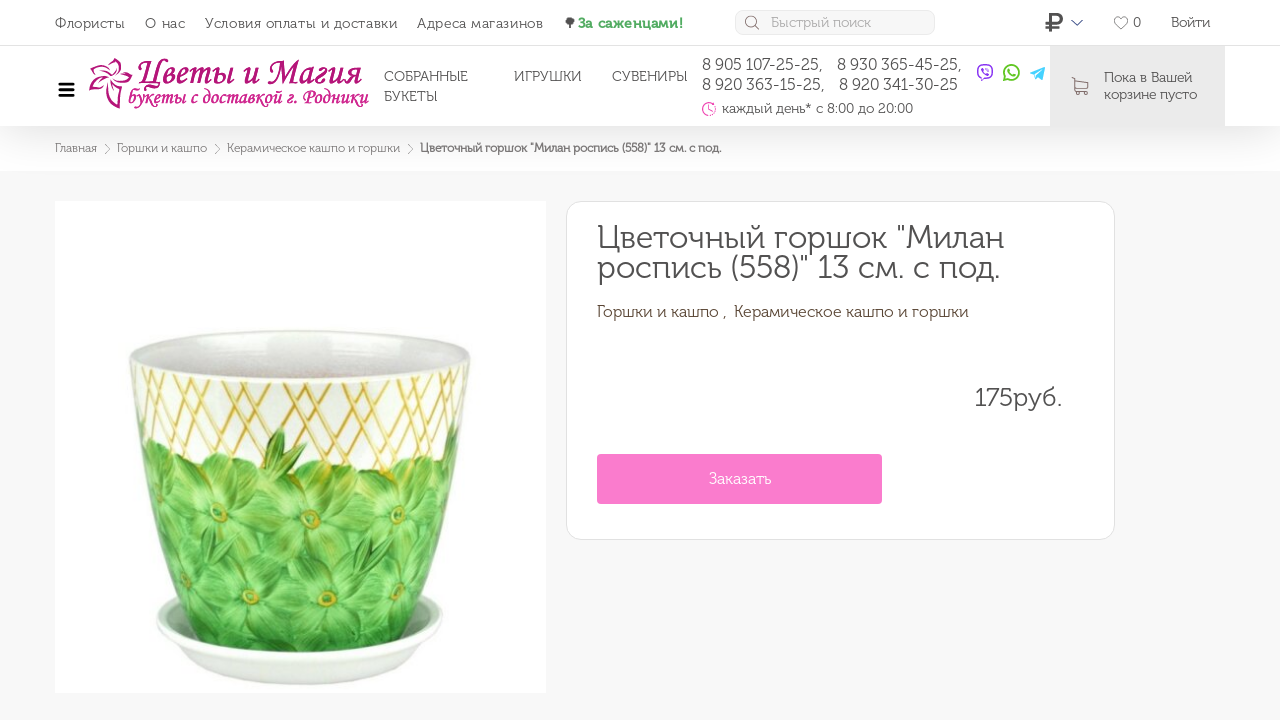

--- FILE ---
content_type: text/html; charset=UTF-8
request_url: https://buket.zeleny-sad37.ru/product/cvetochnyi-gorshok-milan-rospis-558-13-sm-s-pod
body_size: 63555
content:
<!DOCTYPE html>
<html lang="ru">
<head>
    <link rel="icon" type="image/png" href="favicon.png">
    <meta charset="UTF-8">
    <meta name="viewport" content="width=device-width, initial-scale=1.0, maximum-scale=1.0, user-scalable=no">
    <meta http-equiv="X-UA-Compatible" content="IE=edge">
    <link href="/favicon.png" rel="shortcut icon" type="image/x-icon"/>
        <meta property="og:title" content="Цветочный горшок "Милан роспись (558)" 13 см. с под."/>
<meta property="og:description" content=""/>
<meta property="og:image" content="/uploads/products/idssidx9jxxtuobae3ux6-o-ijnlu6pp.jpeg"/>
<meta property="og:url" content="https://buket.zeleny-sad37.ru/product/cvetochnyi-gorshok-milan-rospis-558-13-sm-s-pod"/>

    <title>Цветочный горшок &quot;Милан роспись (558)&quot; 13 см. с под.</title>
    

<style>
    .time-range .ui-slider .ui-slider-range{border:1px solid #EE43B1;-webkit-box-shadow:0 1px 0 #EE43B1 inset;box-shadow:0 1px 0 #EE43B1 inset;background:#EE43B1}.head-top__list a,.menu__link{-webkit-transition:all .3s;-o-transition:all .3s;transition:all .3s}.head-top__list a:hover,.menu__link:hover{color:#EE43B1}.menu-info__address svg path{fill:#EE43B1}.btn{background:#FA7CCD}.btn:hover{background:#f963c4}.btn--primary{background:#EE43B1}.btn--primary:hover{background:#ec2ca7}.btn--tertiary{background:rgba(250, 124, 205, .1)}.btn--quinary{border:1px solid #EE43B1!important}.btn--quinary:hover{border-color:#d2138e!important;background-color:rgba(238, 67, 177, .05)!important}.btn--border{border:1px solid #FA7CCD;background:0 0;color:#FA7CCD}.checkbox__square:before{background:#EE43B1}.checkbox__circle:before{background:#EE43B1}.slider__dots .slick-active{background:#EE43B1}.view-item__slider-small-image:before{border:3px solid #EE43B1}.radio__radio:checked+.radio__nesting .radio__circle{background:#EE43B1;border-color:#EE43B1}.radio__circle:before{background:#EE43B1}.radio__radio:checked+.radio__nesting .radio__square{background:#EE43B1;border-color:#EE43B1}.edge__col svg path{fill:#EE43B1}.complete-bouquet__tabs-list li.ui-tabs-active a{color:#EE43B1}.swipe-addition-mobile__list a.active{border:1px solid #EE43B1;color:#EE43B1}.js-range .ui-slider-handle{background:#EE43B1;border-color:#EE43B1}.js-range .ui-slider-range{background:#EE43B1}.table__icon svg path{fill:#EE43B1}.booking__icon svg path{fill:#EE43B1}@media (max-width:1199px){.head-catalog{background:#EE43B1}body.js-body-head-catalog .head-catalog{background:#EE43B1}}.co-worker__photo:after{background:#EE43B1}.category-date a,.category-date p{color:#EE43B1}.category-date__link:after{background:#EE43B1}.c-offer__link{background:#EE43B1}.c-offer__link--secondary{background:#EE43B1}.c-offer__link--secondary:hover{background:#ec2ca7}.lk-history__col:first-child{color:#EE43B1}.c-contacts-primary__link{color:#EE43B1}.c-contacts-primary__link+svg path{fill:#EE43B1}.select2-container.select2-container--open.select2-container--krajee .select2-results__option--highlighted[aria-selected]{background:#EE43B1}.header__virtues-col svg path{fill:#EE43B1}.footer__link:hover{color:#EE43B1}.goods__class svg path{fill:#FA7CCD}.goods__class p span{color:#FA7CCD}.goods .elimore_hide,.goods .elimore_show{display:block;color:#EE43B1;margin-top:10px}.how-we-work__image svg path{fill:#EE43B1}.sorting__box-list-name.active{background:#EE43B1}.order__sub-title--style-primary{color:#EE43B1}.contacts__box-border rect{stroke:#FA7CCD}.slider-header__slide{background:#EE43B1}.slider-header:before{background-color:#EE43B1!important}.quote-primary path{fill:#FA7CCD}.quote-primary__text span{background:#FA7CCD}
</style>

<link href="" rel="stylesheet">
<style>
    .has-child{
        display: inline-block;
        height: 10px;
        width: 30px;
        content: '';
        margin-left: 5px;
        padding-left: 10px;
        padding-right: 10px;
    }
    .flip {
        transform: rotate(-180deg);
    }
    @media (max-width:1200px){
        .submenu{
            display: none;
        }
    }
    
    .slider-header{
        position: relative;
        width: 100%;
    }
    .our-products__cards-item {
        min-width: 350px;
        max-width: 350px;
        margin-bottom: 10px;
        border-radius: 6px;
        overflow: hidden;
        position: relative;
    }
    .popup__multi-city .popup__title svg path{
        fill: #FA7CCD;
    }

    .popup__multi-city a:hover{
        color: #FA7CCD;
    }
    .close-tooltip{
        position: absolute;
        width: 8px;
        height: 8px;
        top: 3px;
        right: 2px;
        background: url(../images/icons/icon-close.svg) no-repeat center/cover;
        cursor: pointer;
    }
    .mnav{
        display: none;
    }
    @media (max-width: 730px) {
        .goods__description p {
            display: none;
        }
    }
    @media (max-width: 512px){
        .co-worker__text{
            max-width: 350px!important;
        }
        jdiv{
            margin-bottom: 60px!important;
        }
        .mnav{
            position: fixed;
            bottom: 0;
            width: 100%;
            height: 55px;
            box-shadow: 0 0 3px rgba(0, 0, 0, 0.2);
            background-color: #FFFFFF;
            display: flex;
            overflow-x: auto;
            z-index: 100;
            font-size: 13px;
        }

        .mnav__link{
            display: flex;
            flex-direction: column;
            align-items: center;
            flex-grow: 1;
            min-width: 50px;
            overflow: hidden;
            white-space: nowrap;
            justify-content: center;
            text-decoration: none;
            -webkit-tap-highlight-color: transparent;
            transition: background-color 0.1s ease-in-out;
        }

        .mnav__link:hover{
            background-color: #eeeeee;
            color: #FFFFFF;
        }

        .mnav__link-active{
            color: #FA7CCD;
        }
        .mnav__text{
            color: #757474;
        }
        .popupBlock_ff2{
            max-width: unset!important;
            min-width: unset!important;
        }
        .popupBlock_c94{
            max-width: unset!important;
            min-width: unset!important;
        }
        #datetime-lable{
            margin-left: 30px!important;
        }
    }
    #mobileLink{
        display: none;
    }

    
    .g-recaptcha {
        transform: scale(0.92);
        -webkit-transform: scale(0.92);
        transform-origin: 0 0;
        -webkit-transform-origin: 0 0;
    }
    section.reviews{
        margin-top: -25px;
        margin-bottom: -50px;
    }
    section.contacts{
        padding-top: unset;
        margin-top: -10px;
    }
    .btn-prompt{
        font-size: 14px;
        padding: 5px 10px 5px 10px;
        border: 1px solid blue;
        border-radius: 4px;
    }
    .btn-prompt:hover{
        background-color: blue;
        color: #ffffff;
    }
    @media(min-width: 900px) {
        .prompt {
            margin-left: 300px
        }
    }

    #datetime-lable{
        margin-left: 60px;
        display: none;
    }

    #orderform-comment, #fastorderform-comment{
        padding: 10px!important;
    }
    .how-we-work{
        padding: 20px 0 0px 0!important;
    }
    .how-we-work__row{
        padding: 40px 0px 0px 0px!important;
    }
    section.bouquet{
        padding:15px 0 0 0;
    }

    @media (max-width:1216px){
        .wrap-slider-card{
            display: none!important;
        }
        .our-products__cards{
            display: none;
        }
        .our-products__cards-item{
            display: none;
        }
        .slider-header{
            position: relative;
            width: 100%;
            max-width: unset!important;
        }
        .slider-header .slider__dots{
            margin-top: unset!important;
            position: inherit;
        }
    }
    #btn-small{
        font-size: 14px;
        height: 30px;
        max-width: 200px;
    }
    #btn-small  p{
        margin-bottom:-10px;
    }


    .our-products__cards {
        display: -webkit-box;
        display: -ms-flexbox;
        display: flex;
        -webkit-box-orient: vertical;
        -webkit-box-direction: normal;
        -ms-flex-direction: column;
        flex-direction: column;
        border-radius: 6px;
        float: right;
    }

    .slider-header .slider__dots{
        margin-top: -60px;
        position: inherit;
    }
</style>
    <meta name="description" content="Цветочный горшок &quot;Милан роспись (558)&quot; 13 см. с под.">
<meta name="keywords">
<meta name="csrf-param" content="_csrf">
<meta name="csrf-token" content="GWzkQkb1HR4ENPJVY-po_pRQZHrUmpNKRadm0iZFCRJ1Pb46f7gocEpYlwcr3QXJzBE2MuHjpxgOz0uoUR1efQ==">

<link href="/assets/ad6b9778/slick/slick.css" rel="stylesheet">
<link href="/assets/ad6b9778/slick/slick-theme.css" rel="stylesheet">
<link type="text/css" href="/style.css" rel="stylesheet">    


</head>
<body>
<div id="wrapper" class="wrapper">
    <div class="head js_head">

    <div class="head__wrapp">
                <div class="head-top">
            <div class="container">
                <div class="head-top__wrapp">
                    <ul class="head-top__list">
                                                    <li>
                                <a href="/florists" class="js-stock-search">Флористы</a>
                            </li>
                                                    <li>
                                <a href="/page/company" class="js-stock-search">О нас</a>
                            </li>
                                                    <li>
                                <a href="/page/delivery" class="js-stock-search">Условия оплаты и доставки</a>
                            </li>
                                                    <li>
                                <a href="/pages/contacts" class="js-stock-search">Адреса магазинов</a>
                            </li>
                                                    <li>
                                <a href="https://pitomnik.zeleny-sad37.ru/" class="js-stock-search">&#127795;<b><font color="#52AC62">За саженцами!</font></b></a>
                            </li>
                                            </ul>
                    <form action="/site/search"
                          class="head-form head-form--width-primary">
                        <svg width="14" height="15" fill="none" xmlns="http://www.w3.org/2000/svg"><path d="m13.877 13.309-3.402-3.403a5.946 5.946 0 0 0 1.465-3.914A5.976 5.976 0 0 0 5.97.022a5.976 5.976 0 0 0-5.969 5.97 5.98 5.98 0 0 0 5.97 5.97 5.946 5.946 0 0 0 3.914-1.466l3.402 3.402a.41.41 0 0 0 .59 0 .42.42 0 0 0 0-.59ZM.837 5.992A5.137 5.137 0 0 1 5.966.86 5.137 5.137 0 0 1 11.1 5.99a5.14 5.14 0 0 1-5.131 5.135A5.14 5.14 0 0 1 .836 5.992Z" fill="#816D6B"/></svg>                        <input name="query" type="text" class="head-form__input" placeholder="Быстрый поиск"
                               value="">

                    </form>
                    <ul class="head-top__icon">
                        <li class="head-top__icon-items">
                            <!-- CURRENCY DROP DOWN -->
                                                    </li>
                    </ul>
                    <ul class="head-top__icon">
                        <li class="head-top__icon-items">
                            <!-- CURRENCY DROP DOWN -->
                            
<div class="select-option">
    <a href="#"
     class="select-option__choice select-option__choice--arrow js-click-open-select-option">
      <img src="/images/views/layouts/_parts/currencies/ruble.svg" class="select-option__icon">

  </a>
  <ul class="select-option__list ">
            <li>
          <a href="/site/currency?id=2" class="select-option__choice">
              <img src="/images/views/layouts/_parts/currencies/ruble.svg"
                   class="select-option__icon">
              <p class="select-option__text">
                Рубль              </p>
          </a>
      </li>
        </ul>
</div>                        </li>
                        <li class="head-top__icon-items">
                            <a href="/favourites/index" class="head-top__icon-link">
                                <svg width="16" height="16" viewBox="0 0 20 20" fill="none" xmlns="http://www.w3.org/2000/svg"><path d="m19.469 6.292.001.017.003.017c.014.084.108.765-.163 1.913-.39 1.654-1.293 3.163-2.617 4.364l-.001.001-6.75 6.02-6.634-6.02C1.983 11.404 1.08 9.893.69 8.239.419 7.09.513 6.41.527 6.327l.003-.018.001-.017c.273-3.009 2.377-5.09 4.915-5.09 1.677 0 3.183.896 4.067 2.409l.427.73.434-.726c.89-1.49 2.467-2.412 4.18-2.412 2.538 0 4.641 2.08 4.915 5.09Z" fill="#fff" stroke="#979797"/></svg>                                <p class="head-top__amount">
                                    0                                </p>
                            </a>
                        </li>
                                                    <li class="head-top__icon-items">
                                <a href="" class="head-top__icon-link" data-jsx-modal-target="popup_authorization">
                                    Войти
                                </a>
                            </li>
                                            </ul>
                </div>
                <!-- Mobile Head -->
                <div class="head-top__wrapp-mobile">
                    <div class="head-top__wrapp-mobile-icons">
                        <div class="burger head__burger js-burger">
                            <div class="burger__box">
                                <span></span>
                                <span></span>
                            </div>
                        </div>
                        <div class="c-search js-search-show"></div>
                    </div>
                    <div class="head-top__city-drop-down d-none">
                                            </div>
                    <div class="logo">
                        <a href="/">
                                                            <img data-src="/images/logo.svg" alt="" class="logo__img h-lazy">
                                                    </a>
                    </div>

                    <a href="" class="block-mobile-basket js_basket-open js-c-basket-mobile--promo">
                        <!-- <span class="icon-icon-cart"></span> -->
                        <svg width="18" height="19" fill="none" xmlns="http://www.w3.org/2000/svg"><path d="M5.405 11.874h9.918a2.046 2.046 0 0 0 2.042-2.042V5.614c0-.007 0-.014-.004-.021 0-.008-.004-.019-.004-.026 0-.008-.003-.015-.003-.023-.004-.007-.004-.014-.008-.025-.004-.008-.004-.015-.007-.023-.004-.007-.004-.014-.008-.022-.003-.007-.007-.015-.01-.026a.08.08 0 0 0-.012-.018l-.011-.022-.011-.019-.015-.022a.065.065 0 0 0-.015-.019c-.003-.007-.01-.01-.015-.018-.003-.007-.01-.011-.014-.019-.004-.007-.011-.01-.015-.014l-.019-.019c-.007-.004-.01-.011-.018-.015-.007-.003-.015-.01-.022-.014l-.019-.012a.068.068 0 0 1-.022-.014l-.022-.011-.022-.012-.022-.01c-.008-.004-.015-.004-.023-.008a.069.069 0 0 0-.026-.007c-.007 0-.014-.004-.018-.004-.011-.004-.019-.004-.03-.004-.003 0-.007-.004-.014-.004L4.365 3.428V1.675c0-.019 0-.037-.004-.052 0-.004 0-.007-.003-.015 0-.01-.004-.022-.004-.033-.004-.011-.004-.018-.007-.03 0-.007-.004-.01-.004-.018a129.77 129.77 0 0 0-.011-.033c0-.004-.004-.011-.004-.015a.11.11 0 0 0-.015-.03c-.003-.003-.003-.01-.007-.015a.123.123 0 0 0-.015-.022l-.011-.018-.011-.019-.015-.022-.011-.011-.022-.022a11.6 11.6 0 0 1-.011-.011.16.16 0 0 0-.026-.023l-.015-.01c-.007-.008-.015-.012-.022-.02l-.03-.018c-.004-.003-.007-.003-.01-.007l-.049-.022L1.332.062a.499.499 0 1 0-.389.921l2.42 1.021v10.943c0 1.036.776 1.894 1.779 2.024a2.018 2.018 0 0 0-.289 1.035 2.02 2.02 0 0 0 2.016 2.017 2.02 2.02 0 0 0 2.017-2.017c0-.37-.1-.721-.278-1.017H13.1c-.177.3-.277.647-.277 1.017 0 1.114.906 2.017 2.016 2.017a2.02 2.02 0 0 0 2.016-2.017 2.02 2.02 0 0 0-2.016-2.016H5.405c-.578 0-1.044-.47-1.044-1.043v-1.354c.304.178.663.281 1.044.281Zm2.486 4.129a1.02 1.02 0 0 1-1.018 1.017 1.021 1.021 0 0 1-1.017-1.017c0-.559.459-1.018 1.017-1.018a1.02 1.02 0 0 1 1.018 1.018Zm7.968 0a1.02 1.02 0 0 1-1.017 1.017 1.021 1.021 0 0 1-1.018-1.017c0-.559.459-1.018 1.018-1.018a1.02 1.02 0 0 1 1.017 1.018Zm-.536-5.128H5.405c-.578 0-1.044-.47-1.044-1.043V4.435l12.005 1.653v3.74c0 .581-.47 1.047-1.043 1.047Z" fill="#816D6B"/></svg>                        <p class="block-mobile-basket__amount">
                            0                        </p>
                    </a>
                </div>

            </div>
        </div>

        <div class="head-catalog">
	<div class="container">
		<div class="head-catalog__wrapp">
			<div class="burger-primary js-burger-head-catalog">
				<span class="burger-primary__line"></span>
				<div class="burger-primary__text">Каталог</div>
			</div>
			<ul class="menu-info">
				<li class="menu-info__items">
					<ul class="menu-info__list menu-info__list--primary">
						<li>
                                                            <a href="tel:8 905 107-25-25, 8 930 365-45-25,8 920 363-15-25, 8 920 341-30-25" class="menu-info__number menu-info__number--primary">
                                    <svg width="16" height="16" fill="none" xmlns="http://www.w3.org/2000/svg"><path d="M15.111 11.111c-1.067 0-2.133-.178-3.2-.533-.267-.09-.622 0-.889.178L9.067 12.71C6.577 11.467 4.533 9.333 3.2 6.844L5.156 4.89c.266-.267.355-.622.177-.889-.266-.978-.444-2.044-.444-3.111C4.889.356 4.533 0 4 0H.889C.356 0 0 .356 0 .889 0 9.244 6.756 16 15.111 16c.533 0 .889-.356.889-.889V12c0-.533-.356-.889-.889-.889ZM14.222 8H16c0-4.444-3.556-8-8-8v1.778A6.184 6.184 0 0 1 14.222 8Zm-3.555 0h1.777A4.401 4.401 0 0 0 8 3.556v1.777c1.511 0 2.667 1.156 2.667 2.667Z" fill="#414141"/></svg>                                </a>

                            
						</li>
				            
						                        <li>
                            <a target="_blank" href="viber://add?number=79051072525" rel="nofollow" class="menu-info__social menu-info__social--bg-viber">
                                                                    <svg width="16" height="18" viewBox="0 0 16 18" fill="none" xmlns="http://www.w3.org/2000/svg">
<path d="M15.6421 4.10949L15.6373 4.08987C15.2513 2.4858 13.5111 0.764542 11.913 0.406446L11.895 0.402631C9.31018 -0.104262 6.68929 -0.104262 4.10498 0.402631L4.08643 0.406446C2.48887 0.764542 0.748675 2.4858 0.362142 4.08987L0.3579 4.10949C-0.1193 6.34963 -0.1193 8.62139 0.3579 10.8615L0.362142 10.8811C0.732185 12.4168 2.34279 14.0589 3.88123 14.5106V16.3011C3.88123 16.9492 4.64952 17.2675 5.08643 16.7999L6.85127 14.9141C7.23404 14.9361 7.61702 14.9483 8 14.9483C9.30117 14.9483 10.6029 14.8219 11.895 14.5684L11.913 14.5646C13.5111 14.2065 15.2513 12.4853 15.6373 10.8812L15.6421 10.8616C16.1193 8.62139 16.1193 6.34963 15.6421 4.10949ZM14.2455 10.5367C13.9878 11.5832 12.6665 12.8842 11.6166 13.1246C10.2423 13.3932 8.857 13.5081 7.47312 13.4686C7.4456 13.4679 7.41914 13.4788 7.39995 13.4991C7.20355 13.7063 6.11135 14.8589 6.11135 14.8589L4.74072 16.3049C4.64051 16.4123 4.46448 16.3392 4.46448 16.191V13.2247C4.46448 13.1757 4.43043 13.1341 4.38362 13.1247C4.38335 13.1246 4.38309 13.1246 4.38282 13.1245C3.33298 12.8841 2.0122 11.5831 1.75398 10.5366C1.3245 8.51178 1.3245 6.45913 1.75398 4.43428C2.0122 3.3878 3.33298 2.08677 4.38282 1.8464C6.78314 1.37712 9.21686 1.37712 11.6166 1.8464C12.667 2.08677 13.9878 3.3878 14.2455 4.43428C14.6755 6.45919 14.6755 8.51183 14.2455 10.5367Z" fill="#8834F3"/>
<path d="M10.5525 12.0225C10.3885 11.9732 10.2322 11.94 10.0871 11.8804C8.5831 11.2623 7.19896 10.4649 6.10257 9.24264C5.47908 8.54757 4.99108 7.76286 4.57857 6.93241C4.38295 6.53859 4.2181 6.12934 4.05006 5.72277C3.89684 5.35199 4.12252 4.96895 4.36016 4.68959C4.58315 4.42741 4.87008 4.22677 5.18083 4.0789C5.42337 3.96347 5.66263 4.03001 5.83977 4.23365C6.2227 4.6739 6.57445 5.13667 6.85928 5.64699C7.03443 5.96087 6.98637 6.34456 6.66895 6.55817C6.5918 6.6101 6.52149 6.67104 6.44962 6.72969C6.38659 6.78108 6.32727 6.833 6.28407 6.90258C6.20509 7.02991 6.20132 7.18008 6.25217 7.3185C6.64362 8.38407 7.30342 9.21265 8.38619 9.65893C8.55945 9.73033 8.73346 9.81347 8.93307 9.79042C9.26736 9.75173 9.37559 9.38853 9.60984 9.19877C9.8388 9.01333 10.1314 9.01088 10.378 9.16547C10.6247 9.32012 10.8639 9.48614 11.1016 9.65391C11.3349 9.81859 11.5672 9.9797 11.7824 10.1674C11.9894 10.348 12.0606 10.5848 11.9441 10.8298C11.7308 11.2785 11.4203 11.6517 10.9725 11.89C10.8461 11.9572 10.6951 11.979 10.5525 12.0225C10.3885 11.9731 10.6951 11.979 10.5525 12.0225Z" fill="#8834F3"/>
<path d="M8.32308 4.02317C10.1151 4.0712 11.5869 5.20877 11.9023 6.90341C11.956 7.19216 11.9752 7.48739 11.9991 7.78045C12.0091 7.90372 11.9362 8.02085 11.7971 8.02244C11.6534 8.02409 11.5888 7.90912 11.5795 7.7859C11.561 7.54198 11.5482 7.29699 11.5131 7.05509C11.3276 5.77819 10.2631 4.72178 8.93441 4.49509C8.73448 4.46097 8.52983 4.452 8.3273 4.43167C8.19926 4.41881 8.03157 4.41139 8.0032 4.25916C7.9794 4.13152 8.09203 4.02989 8.21908 4.02336C8.25363 4.02153 8.28838 4.02303 8.32308 4.02317C10.1151 4.0712 8.28838 4.02303 8.32308 4.02317Z" fill="#8834F3"/>
<path d="M11 7.7366C10.9967 7.7602 10.995 7.81569 10.9805 7.86797C10.928 8.05773 10.6269 8.08149 10.5575 7.88997C10.537 7.83313 10.5339 7.76849 10.5338 7.7073C10.5331 7.30698 10.442 6.90707 10.2307 6.55877C10.0135 6.20079 9.68163 5.89985 9.29238 5.71775C9.05701 5.60765 8.80246 5.53923 8.5445 5.49844C8.43175 5.48063 8.3178 5.46981 8.2045 5.45475C8.06721 5.43653 7.9939 5.35294 8.0004 5.22369C8.00647 5.10257 8.09912 5.01545 8.23729 5.02291C8.69134 5.04754 9.12989 5.14128 9.53355 5.34548C10.3544 5.76076 10.8233 6.41627 10.9602 7.29156C10.9664 7.33121 10.9763 7.37049 10.9795 7.4103C10.9872 7.50859 10.9921 7.60699 11 7.7366C10.9967 7.7602 10.9921 7.60699 11 7.7366Z" fill="#8834F3"/>
<path d="M9.88794 7.02206C9.78788 7.02381 9.73432 6.97022 9.72401 6.88147C9.71683 6.81959 9.71117 6.75689 9.6959 6.69668C9.66583 6.57811 9.60069 6.46823 9.49758 6.39557C9.44891 6.36126 9.39375 6.33626 9.33597 6.32013C9.26257 6.29963 9.18635 6.30527 9.11311 6.28791C9.03358 6.26905 8.9896 6.20676 9.00211 6.13458C9.01347 6.0689 9.07954 6.01763 9.15373 6.02282C9.61742 6.05521 9.94883 6.28711 9.99613 6.81519C9.99947 6.85245 10.0034 6.89183 9.99485 6.92748C9.98021 6.98851 9.9335 7.01908 9.88794 7.02206C9.78788 7.02381 9.9335 7.01908 9.88794 7.02206Z" fill="#8834F3"/>
</svg>                                                            </a>
                        </li>
                                                <li>
                            <a target="_blank" href="https://wa.me/79051072525" rel="nofollow" class="menu-info__social menu-info__social--bg-whatsapp">
                                                                    <svg width="17" height="18" viewBox="0 0 17 18" fill="none" xmlns="http://www.w3.org/2000/svg">
<path d="M8.01909 0.0322922C3.52941 0.246065 -0.0135809 3.9851 3.91366e-05 8.47987C0.00418612 9.84886 0.334685 11.141 0.917702 12.2827L0.022563 16.6278C-0.0258592 16.8629 0.186125 17.0687 0.419616 17.0134L4.67731 16.0047C5.77118 16.5495 6.99983 16.8643 8.30015 16.8841C12.889 16.9542 16.7154 13.3105 16.8584 8.72332C17.0117 3.80617 12.9534 -0.202704 8.01909 0.0322922ZM13.0994 13.1219C11.8525 14.3688 10.1947 15.0555 8.43131 15.0555C7.39879 15.0555 6.41026 14.8239 5.49309 14.367L4.90015 14.0716L2.28974 14.6901L2.83922 12.0227L2.5471 11.4507C2.07097 10.5182 1.82955 9.5099 1.82955 8.45376C1.82955 6.69036 2.51624 5.03254 3.76314 3.7856C4.99891 2.54984 6.6838 1.85197 8.43143 1.85197C10.1948 1.85201 11.8526 2.5387 13.0995 3.78556C14.3464 5.03246 15.0331 6.69028 15.0331 8.45364C15.0331 10.2013 14.3352 11.8862 13.0994 13.1219Z" fill="#62C724"/>
<path d="M12.5231 10.2822L10.8899 9.81325C10.6752 9.75161 10.444 9.81252 10.2876 9.97193L9.8882 10.3788C9.7198 10.5504 9.46427 10.6055 9.24139 10.5153C8.46884 10.2027 6.84371 8.75776 6.42868 8.035C6.30895 7.82652 6.32875 7.56587 6.47576 7.37563L6.82443 6.92455C6.96104 6.74781 6.98987 6.51046 6.89953 6.30616L6.21243 4.75214C6.04785 4.37993 5.57221 4.27158 5.26147 4.53438C4.80567 4.91989 4.26485 5.50571 4.19911 6.15471C4.0832 7.29896 4.57392 8.74137 6.42962 10.4734C8.57345 12.4743 10.2902 12.7386 11.408 12.4678C12.042 12.3143 12.5487 11.6987 12.8684 11.1946C13.0864 10.8509 12.9143 10.3945 12.5231 10.2822Z" fill="#62C724"/>
</svg>
                                                            </a>
                        </li>
                                                <li>
                            <a target="_blank" href="https://t.me/Cvety_i_Magiya_bot " rel="nofollow" class="menu-info__social menu-info__social--bg-telegram">
                                                                    <svg width="15" height="14" viewBox="0 0 15 14" fill="none" xmlns="http://www.w3.org/2000/svg">
<path d="M14.0373 0.0732095L0.318637 5.57281C-0.125714 5.75096 -0.0987949 6.40692 0.358611 6.54585L3.84468 7.60484L5.14568 11.8516C5.28159 12.2952 5.82803 12.4297 6.14436 12.0975L7.94675 10.2043L11.4832 12.8747C11.916 13.2015 12.5323 12.9587 12.6422 12.4181L14.9844 0.898295C15.0991 0.334021 14.5595 -0.136107 14.0373 0.0732095ZM12.3174 2.62974L5.94512 8.42659C5.8816 8.48439 5.84118 8.56436 5.83173 8.65105L5.58639 10.8946C5.57838 10.9678 5.47885 10.9775 5.4576 10.9072L4.44821 7.56122C4.40198 7.40803 4.46225 7.24206 4.59474 7.15754L12.1197 2.35642C12.2928 2.24593 12.4699 2.491 12.3174 2.62974Z" fill="#45D2FF"/>
</svg>                                                            </a>
                        </li>
                        					</ul>
				</li>
			</ul>
		</div>
	</div>
	<ul class="head-catalog__list" style="display: none;">
					<li class="head-catalog__item menu-info__social--bg-instagram">
				<a href="" class="head-catalog__link">
					<span class="container">ТЕкст1</span>
				</a>
				<ul class="head-catalog__list-inner">
										<li>
						<a href=""><span class="container">ТЕкст2</span></a>
					</li>
					
										<li>
						<a href=""><span class="container">ТЕкст2</span></a>
					</li>
					
										<li>
						<a href=""><span class="container">ТЕкст2</span></a>
					</li>
					
										<li>
						<a href=""><span class="container">ТЕкст2</span></a>
					</li>
					
										<li>
						<a href=""><span class="container">ТЕкст2</span></a>
					</li>
					
									</ul>
			</li>
					<li class="head-catalog__item menu-info__social--bg-instagram">
				<a href="" class="head-catalog__link">
					<span class="container">ТЕкст1</span>
				</a>
				<ul class="head-catalog__list-inner">
										<li>
						<a href=""><span class="container">ТЕкст2</span></a>
					</li>
					
										<li>
						<a href=""><span class="container">ТЕкст2</span></a>
					</li>
					
										<li>
						<a href=""><span class="container">ТЕкст2</span></a>
					</li>
					
										<li>
						<a href=""><span class="container">ТЕкст2</span></a>
					</li>
					
										<li>
						<a href=""><span class="container">ТЕкст2</span></a>
					</li>
					
									</ul>
			</li>
					<li class="head-catalog__item menu-info__social--bg-instagram">
				<a href="" class="head-catalog__link">
					<span class="container">ТЕкст1</span>
				</a>
				<ul class="head-catalog__list-inner">
										<li>
						<a href=""><span class="container">ТЕкст2</span></a>
					</li>
					
										<li>
						<a href=""><span class="container">ТЕкст2</span></a>
					</li>
					
										<li>
						<a href=""><span class="container">ТЕкст2</span></a>
					</li>
					
										<li>
						<a href=""><span class="container">ТЕкст2</span></a>
					</li>
					
										<li>
						<a href=""><span class="container">ТЕкст2</span></a>
					</li>
					
									</ul>
			</li>
					<li class="head-catalog__item menu-info__social--bg-instagram">
				<a href="" class="head-catalog__link">
					<span class="container">ТЕкст1</span>
				</a>
				<ul class="head-catalog__list-inner">
										<li>
						<a href=""><span class="container">ТЕкст2</span></a>
					</li>
					
										<li>
						<a href=""><span class="container">ТЕкст2</span></a>
					</li>
					
										<li>
						<a href=""><span class="container">ТЕкст2</span></a>
					</li>
					
										<li>
						<a href=""><span class="container">ТЕкст2</span></a>
					</li>
					
										<li>
						<a href=""><span class="container">ТЕкст2</span></a>
					</li>
					
									</ul>
			</li>
					<li class="head-catalog__item menu-info__social--bg-instagram">
				<a href="" class="head-catalog__link">
					<span class="container">ТЕкст1</span>
				</a>
				<ul class="head-catalog__list-inner">
										<li>
						<a href=""><span class="container">ТЕкст2</span></a>
					</li>
					
										<li>
						<a href=""><span class="container">ТЕкст2</span></a>
					</li>
					
										<li>
						<a href=""><span class="container">ТЕкст2</span></a>
					</li>
					
										<li>
						<a href=""><span class="container">ТЕкст2</span></a>
					</li>
					
										<li>
						<a href=""><span class="container">ТЕкст2</span></a>
					</li>
					
									</ul>
			</li>
					<li class="head-catalog__item menu-info__social--bg-instagram">
				<a href="" class="head-catalog__link">
					<span class="container">ТЕкст1</span>
				</a>
				<ul class="head-catalog__list-inner">
										<li>
						<a href=""><span class="container">ТЕкст2</span></a>
					</li>
					
										<li>
						<a href=""><span class="container">ТЕкст2</span></a>
					</li>
					
										<li>
						<a href=""><span class="container">ТЕкст2</span></a>
					</li>
					
										<li>
						<a href=""><span class="container">ТЕкст2</span></a>
					</li>
					
										<li>
						<a href=""><span class="container">ТЕкст2</span></a>
					</li>
					
									</ul>
			</li>
					<li class="head-catalog__item menu-info__social--bg-instagram">
				<a href="" class="head-catalog__link">
					<span class="container">ТЕкст1</span>
				</a>
				<ul class="head-catalog__list-inner">
										<li>
						<a href=""><span class="container">ТЕкст2</span></a>
					</li>
					
										<li>
						<a href=""><span class="container">ТЕкст2</span></a>
					</li>
					
										<li>
						<a href=""><span class="container">ТЕкст2</span></a>
					</li>
					
										<li>
						<a href=""><span class="container">ТЕкст2</span></a>
					</li>
					
										<li>
						<a href=""><span class="container">ТЕкст2</span></a>
					</li>
					
									</ul>
			</li>
			</ul>
	<ul class="head-catalog__list menu">
            <li class="head-catalog__item ">
            <a href="/category/roza-rf" class="head-catalog__link">
                <span class="container">Роза РФ <span class="">
                                            </span>
                </span>
            </a>
            
        </li>
            <li class="head-catalog__item ">
            <a href="/category/roza-ekvador" class="head-catalog__link">
                <span class="container">Роза Эквадор <span class="">
                                            </span>
                </span>
            </a>
            
        </li>
            <li class="head-catalog__item ">
            <a href="/category/sobrannye-bukety-2" class="head-catalog__link">
                <span class="container">Собранные букеты <span class="">
                                            </span>
                </span>
            </a>
            
        </li>
            <li class="head-catalog__item ">
            <a href="/category/katalog-buketov" class="head-catalog__link">
                <span class="container">Каталог букетов <span class="">
                                            </span>
                </span>
            </a>
            
        </li>
            <li class="head-catalog__item has-submenu">
            <a href="/category/cvetochnye-kompozicii" class="head-catalog__link">
                <span class="container">Цветочные композиции  <span class="has-child">
                        <img src="/images/views/blocks/head-catalog/arrow.svg" class="arrow-img" style="height: 14px">                    </span>
                </span>
            </a>
                            <ul class="head-catalog__list-inner submenu">
                    <li class="subitem"><a href="/category/kompozicii-v-korzinah"><span class="container">Композиции в корзинах</span></a></li><li class="subitem"><a href="/category/kompozicii-v-korobkah"><span class="container">Композиции в коробках</span></a></li><li class="subitem"><a href="/category/drugie-kompozicii"><span class="container">Другие композиции</span></a></li>                </ul>
            
        </li>
            <li class="head-catalog__item has-submenu">
            <a href="/category/materialy-dlya-cvetochnyh-kompozicii-2" class="head-catalog__link">
                <span class="container">Материалы для цветочных композиций <span class="has-child">
                        <img src="/images/views/blocks/head-catalog/arrow.svg" class="arrow-img" style="height: 14px">                    </span>
                </span>
            </a>
                            <ul class="head-catalog__list-inner submenu">
                    <li class="subitem"><a href="/category/derevo"><span class="container">Дерево</span></a></li><li class="subitem"><a href="/category/korziny"><span class="container">Корзины</span></a></li><li class="subitem"><a href="/category/podarochnye-korobki"><span class="container">Подарочные коробки</span></a></li>                </ul>
            
        </li>
            <li class="head-catalog__item ">
            <a href="/category/konfety" class="head-catalog__link">
                <span class="container">Конфеты <span class="">
                                            </span>
                </span>
            </a>
            
        </li>
            <li class="head-catalog__item ">
            <a href="/category/gelievye-shary" class="head-catalog__link">
                <span class="container">Гелиевые шары <span class="">
                                            </span>
                </span>
            </a>
            
        </li>
            <li class="head-catalog__item has-submenu">
            <a href="/category/igrushki" class="head-catalog__link">
                <span class="container">Игрушки <span class="has-child">
                        <img src="/images/views/blocks/head-catalog/arrow.svg" class="arrow-img" style="height: 14px">                    </span>
                </span>
            </a>
                            <ul class="head-catalog__list-inner submenu">
                    <li class="subitem"><a href="/category/brelki"><span class="container">Брелки</span></a></li><li class="subitem"><a href="/category/myagkaya-igrushka"><span class="container">Мягкая игрушка</span></a></li>                </ul>
            
        </li>
            <li class="head-catalog__item has-submenu">
            <a href="/category/suveniry" class="head-catalog__link">
                <span class="container">Сувениры  <span class="has-child">
                        <img src="/images/views/blocks/head-catalog/arrow.svg" class="arrow-img" style="height: 14px">                    </span>
                </span>
            </a>
                            <ul class="head-catalog__list-inner submenu">
                    <li class="subitem"><a href="/category/drugie-2"><span class="container">Другие </span></a></li><li class="subitem"><a href="/category/suveniry-iz-dereva"><span class="container">Сувениры из дерева</span></a></li><li class="subitem"><a href="/category/keramika-3"><span class="container">Керамика</span></a></li><li class="subitem"><a href="/category/steklo-3"><span class="container">Стекло</span></a></li><li class="subitem"><a href="/category/hrustal"><span class="container">Хрусталь</span></a></li>                </ul>
            
        </li>
            <li class="head-catalog__item ">
            <a href="/category/srezka" class="head-catalog__link">
                <span class="container">Срезка <span class="">
                                            </span>
                </span>
            </a>
            
        </li>
            <li class="head-catalog__item has-submenu">
            <a href="/category/vazy" class="head-catalog__link">
                <span class="container">Вазы <span class="has-child">
                        <img src="/images/views/blocks/head-catalog/arrow.svg" class="arrow-img" style="height: 14px">                    </span>
                </span>
            </a>
                            <ul class="head-catalog__list-inner submenu">
                    <li class="subitem"><a href="/category/keramika"><span class="container">Керамика</span></a></li><li class="subitem"><a href="/category/plastik"><span class="container">Пластик</span></a></li><li class="subitem"><a href="/category/steklo"><span class="container">Стекло</span></a></li>                </ul>
            
        </li>
            <li class="head-catalog__item has-submenu">
            <a href="/category/komnatnye-rasteniya" class="head-catalog__link">
                <span class="container">Комнатные растения <span class="has-child">
                        <img src="/images/views/blocks/head-catalog/arrow.svg" class="arrow-img" style="height: 14px">                    </span>
                </span>
            </a>
                            <ul class="head-catalog__list-inner submenu">
                    <li class="subitem"><a href="/category/agava"><span class="container">Агава</span></a></li><li class="subitem"><a href="/category/pahistahis"><span class="container">Пахистахис</span></a></li><li class="subitem"><a href="/category/aglaonema-lat-aglaonema"><span class="container">Аглаонема (лат. Aglaonema)</span></a></li><li class="subitem"><a href="/category/adiantum-paporotnik"><span class="container">Адиантум (папоротник)</span></a></li><li class="subitem"><a href="/category/adromiskus"><span class="container">Адромискус</span></a></li><li class="subitem"><a href="/category/azaliya"><span class="container">Азалия</span></a></li><li class="subitem"><a href="/category/aloe"><span class="container">Алоэ </span></a></li><li class="subitem"><a href="/category/anturium-lat-anthurium"><span class="container">Антуриум (лат. Anthurium)</span></a></li><li class="subitem"><a href="/category/ardiziya"><span class="container">Ардизия</span></a></li><li class="subitem"><a href="/category/asparagus-lat-asparagus"><span class="container">Аспарагус (лат. Asparagus)</span></a></li><li class="subitem"><a href="/category/asplenium-lat-asplenium-paporotnik"><span class="container">Асплениум (лат. Asplenium) (папоротник)</span></a></li><li class="subitem"><a href="/category/balzamin"><span class="container">Бальзамин</span></a></li><li class="subitem"><a href="/category/begoniya-lat-begonia"><span class="container">Бегония (лат. Begonia) </span></a></li><li class="subitem"><a href="/category/briofillum"><span class="container">Бриофиллум</span></a></li><li class="subitem"><a href="/category/brunfelsiya"><span class="container">Брунфельсия</span></a></li><li class="subitem"><a href="/category/bugenvilleya"><span class="container">Бугенвиллея</span></a></li><li class="subitem"><a href="/category/vrieziya"><span class="container">Вриезия</span></a></li><li class="subitem"><a href="/category/gardeniya"><span class="container">Гардения</span></a></li><li class="subitem"><a href="/category/gasteriya"><span class="container">Гастерия</span></a></li><li class="subitem"><a href="/category/gerbera"><span class="container">Гербера</span></a></li><li class="subitem"><a href="/category/gesneriya"><span class="container">Геснерия</span></a></li><li class="subitem"><a href="/category/gibiskus"><span class="container">Гибискус</span></a></li><li class="subitem"><a href="/category/ginura"><span class="container">Гинура</span></a></li><li class="subitem"><a href="/category/gipoestes"><span class="container">Гипоэстес</span></a></li><li class="subitem"><a href="/category/gipocirta"><span class="container">Гипоцирта</span></a></li><li class="subitem"><a href="/category/gloksiniya"><span class="container">Глоксиния</span></a></li><li class="subitem"><a href="/category/glorioza"><span class="container">Глориоза</span></a></li><li class="subitem"><a href="/category/gortenziya"><span class="container">Гортензия</span></a></li><li class="subitem"><a href="/category/guzmaniya"><span class="container">Гузмания</span></a></li><li class="subitem"><a href="/category/davalliya-paporotnik"><span class="container">Даваллия (папоротник)</span></a></li><li class="subitem"><a href="/category/dizigoteka"><span class="container">Дизиготека</span></a></li><li class="subitem"><a href="/category/dipladeniya"><span class="container">Дипладения</span></a></li><li class="subitem"><a href="/category/dinterentus"><span class="container">Динтерентус</span></a></li><li class="subitem"><a href="/category/diffenbahiya-lat-dieffenbachia"><span class="container">Диффенбахия (лат. Dieffenbachia)</span></a></li><li class="subitem"><a href="/category/dracena"><span class="container">Драцена</span></a></li><li class="subitem"><a href="/category/zhasmin"><span class="container">Жасмин</span></a></li><li class="subitem"><a href="/category/zamiokulkas-lat-zamioculcas"><span class="container">Замиокулькас (лат. Zamioculcas)</span></a></li><li class="subitem"><a href="/category/zantedeskiya-kalla"><span class="container">Зантедеския (калла)</span></a></li><li class="subitem"><a href="/category/kaktusy-lat-cactac"><span class="container">Кактусы (лат. Cactac)</span></a></li><li class="subitem"><a href="/category/kalamondin"><span class="container">Каламондин</span></a></li><li class="subitem"><a href="/category/kalanhoe"><span class="container">Каланхоэ</span></a></li><li class="subitem"><a href="/category/kalateya-lat-calathea"><span class="container">Калатея (лат. Calathea) </span></a></li><li class="subitem"><a href="/category/kameliya"><span class="container">Камелия</span></a></li><li class="subitem"><a href="/category/kamnelomka"><span class="container">Камнеломка</span></a></li><li class="subitem"><a href="/category/kamysh"><span class="container">Камыш</span></a></li><li class="subitem"><a href="/category/kanna"><span class="container">Канна</span></a></li><li class="subitem"><a href="/category/klerodendrum"><span class="container">Клеродендрум</span></a></li><li class="subitem"><a href="/category/kliviya"><span class="container">Кливия</span></a></li><li class="subitem"><a href="/category/kodieum-kroton-lat-codiaeum"><span class="container">Кодиеум (кротон) (лат. Codiaeum)</span></a></li><li class="subitem"><a href="/category/kodonanta"><span class="container">Кодонанта</span></a></li><li class="subitem"><a href="/category/koleriya"><span class="container">Колерия</span></a></li><li class="subitem"><a href="/category/kolumneya-lat-columnea"><span class="container">Колумнея (лат. Columnea)</span></a></li><li class="subitem"><a href="/category/kordilina"><span class="container">Кордилина </span></a></li><li class="subitem"><a href="/category/krestovnik"><span class="container">Крестовник</span></a></li><li class="subitem"><a href="/category/krossandra"><span class="container">Кроссандра</span></a></li><li class="subitem"><a href="/category/ktenanta"><span class="container">Ктенанта</span></a></li><li class="subitem"><a href="/category/kumkvat"><span class="container">Кумкват</span></a></li><li class="subitem"><a href="/category/ledeburiya"><span class="container">Ледебурия</span></a></li><li class="subitem"><a href="/category/limon"><span class="container">Лимон</span></a></li><li class="subitem"><a href="/category/maranta"><span class="container">Маранта</span></a></li><li class="subitem"><a href="/category/medinilla"><span class="container">Мединилла</span></a></li><li class="subitem"><a href="/category/mnogonozhka-paporotnik"><span class="container">Многоножка (папоротник)</span></a></li><li class="subitem"><a href="/category/molodilo"><span class="container">Молодило</span></a></li><li class="subitem"><a href="/category/molochai"><span class="container">Молочай</span></a></li><li class="subitem"><a href="/category/monstera"><span class="container">Монстера</span></a></li><li class="subitem"><a href="/category/murraiya"><span class="container">Муррайя</span></a></li><li class="subitem"><a href="/category/nefrolepis-paporotnik-lat-nephrolepis"><span class="container">Нефролепис (папоротник) (лат. Nephrolepis)</span></a></li><li class="subitem"><a href="/category/nidularium"><span class="container">Нидулариум </span></a></li><li class="subitem"><a href="/category/nolina"><span class="container">Нолина </span></a></li><li class="subitem"><a href="/category/oleandr"><span class="container">Олеандр  </span></a></li><li class="subitem"><a href="/category/orhidei"><span class="container">Орхидеи</span></a></li><li class="subitem"><a href="/category/ochitok"><span class="container">Очиток</span></a></li><li class="subitem"><a href="/category/palma"><span class="container">Пальма</span></a></li><li class="subitem"><a href="/category/paslen"><span class="container">Паслен </span></a></li><li class="subitem"><a href="/category/passiflora"><span class="container">Пассифлора</span></a></li><li class="subitem"><a href="/category/pahipodium"><span class="container">Пахиподиум </span></a></li><li class="subitem"><a href="/category/pahira"><span class="container">Пахира</span></a></li><li class="subitem"><a href="/category/pedilantus"><span class="container">Педилантус </span></a></li><li class="subitem"><a href="/category/pelargoniya-pelargonium-geran"><span class="container">Пеларгония Pelargonium (герань)</span></a></li><li class="subitem"><a href="/category/peperomiya-lat-peperomia"><span class="container">Пеперомия (лат. Peperomia) </span></a></li><li class="subitem"><a href="/category/perec"><span class="container">Перец</span></a></li><li class="subitem"><a href="/category/platicerium-paporotnik"><span class="container">Платицериум (папоротник)</span></a></li><li class="subitem"><a href="/category/plektrantus"><span class="container">Плектрантус </span></a></li><li class="subitem"><a href="/category/plyushch"><span class="container">Плющ </span></a></li><li class="subitem"><a href="/category/primula"><span class="container">Примула</span></a></li><li class="subitem"><a href="/category/puansettiya"><span class="container">Пуансеттия</span></a></li><li class="subitem"><a href="/category/radermahera"><span class="container">Радермахера</span></a></li><li class="subitem"><a href="/category/ripsalidopsis"><span class="container">Рипсалидопсис</span></a></li><li class="subitem"><a href="/category/ripsalis"><span class="container">Рипсалис</span></a></li><li class="subitem"><a href="/category/roza-2"><span class="container">Роза</span></a></li><li class="subitem"><a href="/category/roicissus"><span class="container">Роициссус </span></a></li><li class="subitem"><a href="/category/rosyanka"><span class="container">Росянка</span></a></li><li class="subitem"><a href="/category/reo"><span class="container">Рэо</span></a></li><li class="subitem"><a href="/category/sansevera"><span class="container">Сансевьера</span></a></li><li class="subitem"><a href="/category/singonium"><span class="container">Сингониум </span></a></li><li class="subitem"><a href="/category/spatifillum"><span class="container">Спатифиллум</span></a></li><li class="subitem"><a href="/category/stapeliya"><span class="container">Стапелия</span></a></li><li class="subitem"><a href="/category/stefanotis"><span class="container">Стефанотис</span></a></li><li class="subitem"><a href="/category/strelitciya"><span class="container">Стрелитция</span></a></li><li class="subitem"><a href="/category/streptokarpella"><span class="container">Стрептокарпелла</span></a></li><li class="subitem"><a href="/category/streptokarpus"><span class="container">Стрептокарпус</span></a></li><li class="subitem"><a href="/category/stromanta"><span class="container">Строманта</span></a></li><li class="subitem"><a href="/category/scindapsus"><span class="container">Сциндапсус</span></a></li><li class="subitem"><a href="/category/tetrastigma"><span class="container">Тетрастигма</span></a></li><li class="subitem"><a href="/category/tillandsiya"><span class="container">Тилландсия</span></a></li><li class="subitem"><a href="/category/tolstyanka"><span class="container">Толстянка</span></a></li><li class="subitem"><a href="/category/tradeskanciya"><span class="container">Традесканция</span></a></li><li class="subitem"><a href="/category/fatsiya"><span class="container">Фатсия</span></a></li><li class="subitem"><a href="/category/fatshedera"><span class="container">Фатсхедера</span></a></li><li class="subitem"><a href="/category/fialka"><span class="container">Фиалка</span></a></li><li class="subitem"><a href="/category/fikus-bendzhamina"><span class="container">Фикус Бенджамина</span></a></li><li class="subitem"><a href="/category/fikus-drugie-vidy"><span class="container">Фикус другие виды </span></a></li><li class="subitem"><a href="/category/fikus-kauchukonosnyi-elastika"><span class="container">Фикус каучуконосный (эластика)</span></a></li><li class="subitem"><a href="/category/filodendron-lat-philodendron"><span class="container">Филодендрон (лат. Philodendron)</span></a></li><li class="subitem"><a href="/category/fittoniya"><span class="container">Фиттония</span></a></li><li class="subitem"><a href="/category/fuksiya"><span class="container">Фуксия</span></a></li><li class="subitem"><a href="/category/havortiya"><span class="container">Хавортия</span></a></li><li class="subitem"><a href="/category/hamedoreya"><span class="container">Хамедорея</span></a></li><li class="subitem"><a href="/category/hatiora"><span class="container">Хатиора</span></a></li><li class="subitem"><a href="/category/hlorofitum"><span class="container">Хлорофитум </span></a></li><li class="subitem"><a href="/category/hoiya"><span class="container">Хойя</span></a></li><li class="subitem"><a href="/category/hrizantema"><span class="container">Хризантема </span></a></li><li class="subitem"><a href="/category/ceropegiya"><span class="container">Церопегия</span></a></li><li class="subitem"><a href="/category/ciklamen-lat-cyclamen"><span class="container">Цикламен (лат. Cyclamen)</span></a></li><li class="subitem"><a href="/category/ciperus"><span class="container">Циперус</span></a></li><li class="subitem"><a href="/category/cirtomium"><span class="container">Циртомиум</span></a></li><li class="subitem"><a href="/category/shefflera-lat-schefflera"><span class="container">Шеффлера (лат. Schefflera)</span></a></li><li class="subitem"><a href="/category/shlyumbergera"><span class="container">Шлюмбергера</span></a></li><li class="subitem"><a href="/category/episciya"><span class="container">Эписция</span></a></li><li class="subitem"><a href="/category/eshinantus"><span class="container">Эсхинантус </span></a></li><li class="subitem"><a href="/category/ehmeya"><span class="container">Эхмея</span></a></li><li class="subitem"><a href="/category/echeveriya"><span class="container">Эчеверия</span></a></li><li class="subitem"><a href="/category/euforbiya"><span class="container">Эуфорбия</span></a></li><li class="subitem"><a href="/category/euharis"><span class="container">Эухарис</span></a></li><li class="subitem"><a href="/category/yukka"><span class="container">Юкка</span></a></li><li class="subitem"><a href="/category/yakobiniya"><span class="container">Якобиния</span></a></li>                </ul>
            
        </li>
            <li class="head-catalog__item has-submenu">
            <a href="/category/gorshki-i-kashpo" class="head-catalog__link">
                <span class="container">Горшки и кашпо <span class="has-child">
                        <img src="/images/views/blocks/head-catalog/arrow.svg" class="arrow-img" style="height: 14px">                    </span>
                </span>
            </a>
                            <ul class="head-catalog__list-inner submenu">
                    <li class="subitem"><a href="/category/amfory"><span class="container">Амфоры</span></a></li><li class="subitem"><a href="/category/keramika-magaziny"><span class="container">Керамика магазины</span></a></li><li class="subitem"><a href="/category/balkonnye-yashchiki"><span class="container">Балконные ящики</span></a></li><li class="subitem"><a href="/category/gorshki-dlya-orhidei"><span class="container">Горшки для орхидеи</span></a></li><li class="subitem"><a href="/category/gorshki-plastik"><span class="container">Горшки пластик</span></a></li><li class="subitem"><a href="/category/kaskady"><span class="container">Каскады</span></a></li><li class="subitem"><a href="/category/kashpo-plastik"><span class="container">Кашпо пластик</span></a></li><li class="subitem"><a href="/category/keramicheskoe-kashpo-i-gorshki"><span class="container">Керамическое кашпо и горшки</span></a></li><li class="subitem"><a href="/category/podvesnoe-kashpo"><span class="container">Подвесное кашпо</span></a></li><li class="subitem"><a href="/category/poddony"><span class="container">Поддоны</span></a></li>                </ul>
            
        </li>
            <li class="head-catalog__item ">
            <a href="/category/grunt-i-substraty" class="head-catalog__link">
                <span class="container">Грунт и субстраты <span class="">
                                            </span>
                </span>
            </a>
            
        </li>
            <li class="head-catalog__item has-submenu">
            <a href="/category/dekor" class="head-catalog__link">
                <span class="container">Декор <span class="has-child">
                        <img src="/images/views/blocks/head-catalog/arrow.svg" class="arrow-img" style="height: 14px">                    </span>
                </span>
            </a>
                            <ul class="head-catalog__list-inner submenu">
                    <li class="subitem"><a href="/category/dekor-dlya-buketov"><span class="container">Декор для букетов</span></a></li><li class="subitem"><a href="/category/dekor-dlya-gorshechki"><span class="container">Декор для горшечки</span></a></li>                </ul>
            
        </li>
            <li class="head-catalog__item ">
            <a href="/category/iskusstvennye-cvety" class="head-catalog__link">
                <span class="container">Искусственные цветы <span class="">
                                            </span>
                </span>
            </a>
            
        </li>
            <li class="head-catalog__item has-submenu">
            <a href="/category/novogodnie-tovary" class="head-catalog__link">
                <span class="container">Новогодние товары <span class="has-child">
                        <img src="/images/views/blocks/head-catalog/arrow.svg" class="arrow-img" style="height: 14px">                    </span>
                </span>
            </a>
                            <ul class="head-catalog__list-inner submenu">
                    <li class="subitem"><a href="/category/elochnye-ukrasheniya"><span class="container">Елочные украшения</span></a></li><li class="subitem"><a href="/category/svechi"><span class="container">Свечи</span></a></li>                </ul>
            
        </li>
            <li class="head-catalog__item has-submenu">
            <a href="/category/opory-i-podstavki" class="head-catalog__link">
                <span class="container">Опоры и подставки <span class="has-child">
                        <img src="/images/views/blocks/head-catalog/arrow.svg" class="arrow-img" style="height: 14px">                    </span>
                </span>
            </a>
                            <ul class="head-catalog__list-inner submenu">
                    <li class="subitem"><a href="/category/kovka"><span class="container">Ковка</span></a></li><li class="subitem"><a href="/category/mettalicheskie-podstavki"><span class="container">Метталические подставки</span></a></li><li class="subitem"><a href="/category/opory-dlya-gorshechnyh-i-sadovyh"><span class="container">Опоры для горшечных и садовых</span></a></li>                </ul>
            
        </li>
            <li class="head-catalog__item ">
            <a href="/category/opryskivateli" class="head-catalog__link">
                <span class="container">Опрыскиватели <span class="">
                                            </span>
                </span>
            </a>
            
        </li>
            <li class="head-catalog__item ">
            <a href="/category/sadovye-figury" class="head-catalog__link">
                <span class="container">Садовые фигуры <span class="">
                                            </span>
                </span>
            </a>
            
        </li>
            <li class="head-catalog__item has-submenu">
            <a href="/category/sredstva-zashchity-rastenii" class="head-catalog__link">
                <span class="container">Средства защиты растений <span class="has-child">
                        <img src="/images/views/blocks/head-catalog/arrow.svg" class="arrow-img" style="height: 14px">                    </span>
                </span>
            </a>
                            <ul class="head-catalog__list-inner submenu">
                    <li class="subitem"><a href="/category/gerbicidy-ot-sornyakov"><span class="container">Гербициды от сорняков</span></a></li><li class="subitem"><a href="/category/gigiena-rastenii"><span class="container">Гигиена растений</span></a></li><li class="subitem"><a href="/category/sredstva-zashchity-ot-boleznei"><span class="container">Средства защиты от болезней</span></a></li><li class="subitem"><a href="/category/sredstva-zashchity-ot-vreditelei"><span class="container">Средства защиты от вредителей</span></a></li><li class="subitem"><a href="/category/stimulyatory"><span class="container">Стимуляторы</span></a></li>                </ul>
            
        </li>
            <li class="head-catalog__item ">
            <a href="/category/udobreniya" class="head-catalog__link">
                <span class="container">Удобрения <span class="">
                                            </span>
                </span>
            </a>
            
        </li>
    </ul></div>

        <div class="head-bottom">
            <div class="container">
                <div class="head-bottom__wrapp">
                    <div class="head-bottom__wrapp">
                        <div class="c-catalog-menu__burger">

                            <div class="c-nav-icon">
                                <span></span>
                                <span></span>
                                <span></span>
                            </div>

                        </div>
                        <div class="logo">
                            <a href="/">
                                                                    <img data-src="/images/logo.svg" alt=""
                                         class="logo__img h-lazy"
                                         src="/images/views/product/stub.svg">
                                                            </a>
                        </div>
                    </div>
                                        <div class="head-bottom__menu">
                        <ul class="menu">
                                                            <li class="menu__items">
                                    <a href="/category/sobrannye-bukety-2?&sort=price"
                                       class="menu__link js-stock-search">Собранные букеты</a>
                                </li>
                                                            <li class="menu__items">
                                    <a href="/category/myagkaya-igrushka"
                                       class="menu__link js-stock-search">Игрушки</a>
                                </li>
                                                            <li class="menu__items">
                                    <a href="/category/suveniry?&sort=price"
                                       class="menu__link js-stock-search">Сувениры </a>
                                </li>
                                                    </ul>
                    </div>
                                                            <ul class="menu-info">
                        <li class="menu-info__items">
                            <ul class="menu-info__list">
                                <li style="white-space: nowrap; text-wrap: none">
                                                                                                                        <a href="8&nbsp;905&nbsp;107-25-25" class="menu-info__number" style="font-size: 16px !important; white-space: nowrap; text-wrap: none">8&nbsp;905&nbsp;107-25-25,</a>                                            <a href="8&nbsp;930&nbsp;365-45-25" class="menu-info__number" style="font-size: 16px !important; white-space: nowrap; text-wrap: none">8&nbsp;930&nbsp;365-45-25,</a>                                            <a href="<br>8&nbsp;920&nbsp;363-15-25" class="menu-info__number" style="font-size: 16px !important; white-space: nowrap; text-wrap: none"><br>8&nbsp;920&nbsp;363-15-25,</a>                                            <a href="8&nbsp;920&nbsp;341-30-25" class="menu-info__number" style="font-size: 16px !important; white-space: nowrap; text-wrap: none">8&nbsp;920&nbsp;341-30-25</a>                                                                    </li>
                                                                                                                                                                                                                        <li>
                                        <a target="_blank" href="viber://add?number=79051072525" rel="nofollow"
                                           id="mobileLink">
                                                                                            <svg width="16" height="18" viewBox="0 0 16 18" fill="none" xmlns="http://www.w3.org/2000/svg">
<path d="M15.6421 4.10949L15.6373 4.08987C15.2513 2.4858 13.5111 0.764542 11.913 0.406446L11.895 0.402631C9.31018 -0.104262 6.68929 -0.104262 4.10498 0.402631L4.08643 0.406446C2.48887 0.764542 0.748675 2.4858 0.362142 4.08987L0.3579 4.10949C-0.1193 6.34963 -0.1193 8.62139 0.3579 10.8615L0.362142 10.8811C0.732185 12.4168 2.34279 14.0589 3.88123 14.5106V16.3011C3.88123 16.9492 4.64952 17.2675 5.08643 16.7999L6.85127 14.9141C7.23404 14.9361 7.61702 14.9483 8 14.9483C9.30117 14.9483 10.6029 14.8219 11.895 14.5684L11.913 14.5646C13.5111 14.2065 15.2513 12.4853 15.6373 10.8812L15.6421 10.8616C16.1193 8.62139 16.1193 6.34963 15.6421 4.10949ZM14.2455 10.5367C13.9878 11.5832 12.6665 12.8842 11.6166 13.1246C10.2423 13.3932 8.857 13.5081 7.47312 13.4686C7.4456 13.4679 7.41914 13.4788 7.39995 13.4991C7.20355 13.7063 6.11135 14.8589 6.11135 14.8589L4.74072 16.3049C4.64051 16.4123 4.46448 16.3392 4.46448 16.191V13.2247C4.46448 13.1757 4.43043 13.1341 4.38362 13.1247C4.38335 13.1246 4.38309 13.1246 4.38282 13.1245C3.33298 12.8841 2.0122 11.5831 1.75398 10.5366C1.3245 8.51178 1.3245 6.45913 1.75398 4.43428C2.0122 3.3878 3.33298 2.08677 4.38282 1.8464C6.78314 1.37712 9.21686 1.37712 11.6166 1.8464C12.667 2.08677 13.9878 3.3878 14.2455 4.43428C14.6755 6.45919 14.6755 8.51183 14.2455 10.5367Z" fill="#8834F3"/>
<path d="M10.5525 12.0225C10.3885 11.9732 10.2322 11.94 10.0871 11.8804C8.5831 11.2623 7.19896 10.4649 6.10257 9.24264C5.47908 8.54757 4.99108 7.76286 4.57857 6.93241C4.38295 6.53859 4.2181 6.12934 4.05006 5.72277C3.89684 5.35199 4.12252 4.96895 4.36016 4.68959C4.58315 4.42741 4.87008 4.22677 5.18083 4.0789C5.42337 3.96347 5.66263 4.03001 5.83977 4.23365C6.2227 4.6739 6.57445 5.13667 6.85928 5.64699C7.03443 5.96087 6.98637 6.34456 6.66895 6.55817C6.5918 6.6101 6.52149 6.67104 6.44962 6.72969C6.38659 6.78108 6.32727 6.833 6.28407 6.90258C6.20509 7.02991 6.20132 7.18008 6.25217 7.3185C6.64362 8.38407 7.30342 9.21265 8.38619 9.65893C8.55945 9.73033 8.73346 9.81347 8.93307 9.79042C9.26736 9.75173 9.37559 9.38853 9.60984 9.19877C9.8388 9.01333 10.1314 9.01088 10.378 9.16547C10.6247 9.32012 10.8639 9.48614 11.1016 9.65391C11.3349 9.81859 11.5672 9.9797 11.7824 10.1674C11.9894 10.348 12.0606 10.5848 11.9441 10.8298C11.7308 11.2785 11.4203 11.6517 10.9725 11.89C10.8461 11.9572 10.6951 11.979 10.5525 12.0225C10.3885 11.9731 10.6951 11.979 10.5525 12.0225Z" fill="#8834F3"/>
<path d="M8.32308 4.02317C10.1151 4.0712 11.5869 5.20877 11.9023 6.90341C11.956 7.19216 11.9752 7.48739 11.9991 7.78045C12.0091 7.90372 11.9362 8.02085 11.7971 8.02244C11.6534 8.02409 11.5888 7.90912 11.5795 7.7859C11.561 7.54198 11.5482 7.29699 11.5131 7.05509C11.3276 5.77819 10.2631 4.72178 8.93441 4.49509C8.73448 4.46097 8.52983 4.452 8.3273 4.43167C8.19926 4.41881 8.03157 4.41139 8.0032 4.25916C7.9794 4.13152 8.09203 4.02989 8.21908 4.02336C8.25363 4.02153 8.28838 4.02303 8.32308 4.02317C10.1151 4.0712 8.28838 4.02303 8.32308 4.02317Z" fill="#8834F3"/>
<path d="M11 7.7366C10.9967 7.7602 10.995 7.81569 10.9805 7.86797C10.928 8.05773 10.6269 8.08149 10.5575 7.88997C10.537 7.83313 10.5339 7.76849 10.5338 7.7073C10.5331 7.30698 10.442 6.90707 10.2307 6.55877C10.0135 6.20079 9.68163 5.89985 9.29238 5.71775C9.05701 5.60765 8.80246 5.53923 8.5445 5.49844C8.43175 5.48063 8.3178 5.46981 8.2045 5.45475C8.06721 5.43653 7.9939 5.35294 8.0004 5.22369C8.00647 5.10257 8.09912 5.01545 8.23729 5.02291C8.69134 5.04754 9.12989 5.14128 9.53355 5.34548C10.3544 5.76076 10.8233 6.41627 10.9602 7.29156C10.9664 7.33121 10.9763 7.37049 10.9795 7.4103C10.9872 7.50859 10.9921 7.60699 11 7.7366C10.9967 7.7602 10.9921 7.60699 11 7.7366Z" fill="#8834F3"/>
<path d="M9.88794 7.02206C9.78788 7.02381 9.73432 6.97022 9.72401 6.88147C9.71683 6.81959 9.71117 6.75689 9.6959 6.69668C9.66583 6.57811 9.60069 6.46823 9.49758 6.39557C9.44891 6.36126 9.39375 6.33626 9.33597 6.32013C9.26257 6.29963 9.18635 6.30527 9.11311 6.28791C9.03358 6.26905 8.9896 6.20676 9.00211 6.13458C9.01347 6.0689 9.07954 6.01763 9.15373 6.02282C9.61742 6.05521 9.94883 6.28711 9.99613 6.81519C9.99947 6.85245 10.0034 6.89183 9.99485 6.92748C9.98021 6.98851 9.9335 7.01908 9.88794 7.02206C9.78788 7.02381 9.9335 7.01908 9.88794 7.02206Z" fill="#8834F3"/>
</svg>                                                                                    </a>
                                                                                    <a target="_blank" href="viber://chat?number=79051072525" rel="nofollow"
                                               id="desktopLink">
                                                <svg width="16" height="18" viewBox="0 0 16 18" fill="none" xmlns="http://www.w3.org/2000/svg">
<path d="M15.6421 4.10949L15.6373 4.08987C15.2513 2.4858 13.5111 0.764542 11.913 0.406446L11.895 0.402631C9.31018 -0.104262 6.68929 -0.104262 4.10498 0.402631L4.08643 0.406446C2.48887 0.764542 0.748675 2.4858 0.362142 4.08987L0.3579 4.10949C-0.1193 6.34963 -0.1193 8.62139 0.3579 10.8615L0.362142 10.8811C0.732185 12.4168 2.34279 14.0589 3.88123 14.5106V16.3011C3.88123 16.9492 4.64952 17.2675 5.08643 16.7999L6.85127 14.9141C7.23404 14.9361 7.61702 14.9483 8 14.9483C9.30117 14.9483 10.6029 14.8219 11.895 14.5684L11.913 14.5646C13.5111 14.2065 15.2513 12.4853 15.6373 10.8812L15.6421 10.8616C16.1193 8.62139 16.1193 6.34963 15.6421 4.10949ZM14.2455 10.5367C13.9878 11.5832 12.6665 12.8842 11.6166 13.1246C10.2423 13.3932 8.857 13.5081 7.47312 13.4686C7.4456 13.4679 7.41914 13.4788 7.39995 13.4991C7.20355 13.7063 6.11135 14.8589 6.11135 14.8589L4.74072 16.3049C4.64051 16.4123 4.46448 16.3392 4.46448 16.191V13.2247C4.46448 13.1757 4.43043 13.1341 4.38362 13.1247C4.38335 13.1246 4.38309 13.1246 4.38282 13.1245C3.33298 12.8841 2.0122 11.5831 1.75398 10.5366C1.3245 8.51178 1.3245 6.45913 1.75398 4.43428C2.0122 3.3878 3.33298 2.08677 4.38282 1.8464C6.78314 1.37712 9.21686 1.37712 11.6166 1.8464C12.667 2.08677 13.9878 3.3878 14.2455 4.43428C14.6755 6.45919 14.6755 8.51183 14.2455 10.5367Z" fill="#8834F3"/>
<path d="M10.5525 12.0225C10.3885 11.9732 10.2322 11.94 10.0871 11.8804C8.5831 11.2623 7.19896 10.4649 6.10257 9.24264C5.47908 8.54757 4.99108 7.76286 4.57857 6.93241C4.38295 6.53859 4.2181 6.12934 4.05006 5.72277C3.89684 5.35199 4.12252 4.96895 4.36016 4.68959C4.58315 4.42741 4.87008 4.22677 5.18083 4.0789C5.42337 3.96347 5.66263 4.03001 5.83977 4.23365C6.2227 4.6739 6.57445 5.13667 6.85928 5.64699C7.03443 5.96087 6.98637 6.34456 6.66895 6.55817C6.5918 6.6101 6.52149 6.67104 6.44962 6.72969C6.38659 6.78108 6.32727 6.833 6.28407 6.90258C6.20509 7.02991 6.20132 7.18008 6.25217 7.3185C6.64362 8.38407 7.30342 9.21265 8.38619 9.65893C8.55945 9.73033 8.73346 9.81347 8.93307 9.79042C9.26736 9.75173 9.37559 9.38853 9.60984 9.19877C9.8388 9.01333 10.1314 9.01088 10.378 9.16547C10.6247 9.32012 10.8639 9.48614 11.1016 9.65391C11.3349 9.81859 11.5672 9.9797 11.7824 10.1674C11.9894 10.348 12.0606 10.5848 11.9441 10.8298C11.7308 11.2785 11.4203 11.6517 10.9725 11.89C10.8461 11.9572 10.6951 11.979 10.5525 12.0225C10.3885 11.9731 10.6951 11.979 10.5525 12.0225Z" fill="#8834F3"/>
<path d="M8.32308 4.02317C10.1151 4.0712 11.5869 5.20877 11.9023 6.90341C11.956 7.19216 11.9752 7.48739 11.9991 7.78045C12.0091 7.90372 11.9362 8.02085 11.7971 8.02244C11.6534 8.02409 11.5888 7.90912 11.5795 7.7859C11.561 7.54198 11.5482 7.29699 11.5131 7.05509C11.3276 5.77819 10.2631 4.72178 8.93441 4.49509C8.73448 4.46097 8.52983 4.452 8.3273 4.43167C8.19926 4.41881 8.03157 4.41139 8.0032 4.25916C7.9794 4.13152 8.09203 4.02989 8.21908 4.02336C8.25363 4.02153 8.28838 4.02303 8.32308 4.02317C10.1151 4.0712 8.28838 4.02303 8.32308 4.02317Z" fill="#8834F3"/>
<path d="M11 7.7366C10.9967 7.7602 10.995 7.81569 10.9805 7.86797C10.928 8.05773 10.6269 8.08149 10.5575 7.88997C10.537 7.83313 10.5339 7.76849 10.5338 7.7073C10.5331 7.30698 10.442 6.90707 10.2307 6.55877C10.0135 6.20079 9.68163 5.89985 9.29238 5.71775C9.05701 5.60765 8.80246 5.53923 8.5445 5.49844C8.43175 5.48063 8.3178 5.46981 8.2045 5.45475C8.06721 5.43653 7.9939 5.35294 8.0004 5.22369C8.00647 5.10257 8.09912 5.01545 8.23729 5.02291C8.69134 5.04754 9.12989 5.14128 9.53355 5.34548C10.3544 5.76076 10.8233 6.41627 10.9602 7.29156C10.9664 7.33121 10.9763 7.37049 10.9795 7.4103C10.9872 7.50859 10.9921 7.60699 11 7.7366C10.9967 7.7602 10.9921 7.60699 11 7.7366Z" fill="#8834F3"/>
<path d="M9.88794 7.02206C9.78788 7.02381 9.73432 6.97022 9.72401 6.88147C9.71683 6.81959 9.71117 6.75689 9.6959 6.69668C9.66583 6.57811 9.60069 6.46823 9.49758 6.39557C9.44891 6.36126 9.39375 6.33626 9.33597 6.32013C9.26257 6.29963 9.18635 6.30527 9.11311 6.28791C9.03358 6.26905 8.9896 6.20676 9.00211 6.13458C9.01347 6.0689 9.07954 6.01763 9.15373 6.02282C9.61742 6.05521 9.94883 6.28711 9.99613 6.81519C9.99947 6.85245 10.0034 6.89183 9.99485 6.92748C9.98021 6.98851 9.9335 7.01908 9.88794 7.02206C9.78788 7.02381 9.9335 7.01908 9.88794 7.02206Z" fill="#8834F3"/>
</svg>                                            </a>
                                                                            </li>
                                                                                                                                            <li>
                                        <a target="_blank" href="https://wa.me/79051072525" rel="nofollow"
                                           id="">
                                                                                            <svg width="17" height="18" viewBox="0 0 17 18" fill="none" xmlns="http://www.w3.org/2000/svg">
<path d="M8.01909 0.0322922C3.52941 0.246065 -0.0135809 3.9851 3.91366e-05 8.47987C0.00418612 9.84886 0.334685 11.141 0.917702 12.2827L0.022563 16.6278C-0.0258592 16.8629 0.186125 17.0687 0.419616 17.0134L4.67731 16.0047C5.77118 16.5495 6.99983 16.8643 8.30015 16.8841C12.889 16.9542 16.7154 13.3105 16.8584 8.72332C17.0117 3.80617 12.9534 -0.202704 8.01909 0.0322922ZM13.0994 13.1219C11.8525 14.3688 10.1947 15.0555 8.43131 15.0555C7.39879 15.0555 6.41026 14.8239 5.49309 14.367L4.90015 14.0716L2.28974 14.6901L2.83922 12.0227L2.5471 11.4507C2.07097 10.5182 1.82955 9.5099 1.82955 8.45376C1.82955 6.69036 2.51624 5.03254 3.76314 3.7856C4.99891 2.54984 6.6838 1.85197 8.43143 1.85197C10.1948 1.85201 11.8526 2.5387 13.0995 3.78556C14.3464 5.03246 15.0331 6.69028 15.0331 8.45364C15.0331 10.2013 14.3352 11.8862 13.0994 13.1219Z" fill="#62C724"/>
<path d="M12.5231 10.2822L10.8899 9.81325C10.6752 9.75161 10.444 9.81252 10.2876 9.97193L9.8882 10.3788C9.7198 10.5504 9.46427 10.6055 9.24139 10.5153C8.46884 10.2027 6.84371 8.75776 6.42868 8.035C6.30895 7.82652 6.32875 7.56587 6.47576 7.37563L6.82443 6.92455C6.96104 6.74781 6.98987 6.51046 6.89953 6.30616L6.21243 4.75214C6.04785 4.37993 5.57221 4.27158 5.26147 4.53438C4.80567 4.91989 4.26485 5.50571 4.19911 6.15471C4.0832 7.29896 4.57392 8.74137 6.42962 10.4734C8.57345 12.4743 10.2902 12.7386 11.408 12.4678C12.042 12.3143 12.5487 11.6987 12.8684 11.1946C13.0864 10.8509 12.9143 10.3945 12.5231 10.2822Z" fill="#62C724"/>
</svg>
                                                                                    </a>
                                                                            </li>
                                                                                                                                            <li>
                                        <a target="_blank" href="https://t.me/Cvety_i_Magiya_bot " rel="nofollow"
                                           id="">
                                                                                            <svg width="15" height="14" viewBox="0 0 15 14" fill="none" xmlns="http://www.w3.org/2000/svg">
<path d="M14.0373 0.0732095L0.318637 5.57281C-0.125714 5.75096 -0.0987949 6.40692 0.358611 6.54585L3.84468 7.60484L5.14568 11.8516C5.28159 12.2952 5.82803 12.4297 6.14436 12.0975L7.94675 10.2043L11.4832 12.8747C11.916 13.2015 12.5323 12.9587 12.6422 12.4181L14.9844 0.898295C15.0991 0.334021 14.5595 -0.136107 14.0373 0.0732095ZM12.3174 2.62974L5.94512 8.42659C5.8816 8.48439 5.84118 8.56436 5.83173 8.65105L5.58639 10.8946C5.57838 10.9678 5.47885 10.9775 5.4576 10.9072L4.44821 7.56122C4.40198 7.40803 4.46225 7.24206 4.59474 7.15754L12.1197 2.35642C12.2928 2.24593 12.4699 2.491 12.3174 2.62974Z" fill="#45D2FF"/>
</svg>                                                                                    </a>
                                                                            </li>
                                                            </ul>
                        </li>
                        <li class="menu-info__items">
                            <p class="menu-info__address">
                                                                    <svg version="1.1" id="Capa_1" xmlns="http://www.w3.org/2000/svg" xmlns:xlink="http://www.w3.org/1999/xlink" x="0px" y="0px"width="465.2px" height="465.2px" viewBox="0 0 465.2 465.2" style="enable-background:new 0 0 465.2 465.2;" xml:space="preserve"> <g> <g id="Layer_2_16_"> <g> <path d="M279.591,423.714c-3.836,0.956-7.747,1.805-11.629,2.52c-10.148,1.887-16.857,11.647-14.98,21.804 c0.927,4.997,3.765,9.159,7.618,11.876c3.971,2.795,9.025,4.057,14.175,3.099c4.623-0.858,9.282-1.867,13.854-3.008 c10.021-2.494,16.126-12.646,13.626-22.662C299.761,427.318,289.618,421.218,279.591,423.714z"/> <path d="M417.887,173.047c1.31,3.948,3.811,7.171,6.97,9.398c4.684,3.299,10.813,4.409,16.662,2.475 c9.806-3.256,15.119-13.83,11.875-23.631c-1.478-4.468-3.118-8.95-4.865-13.314c-3.836-9.59-14.714-14.259-24.309-10.423 c-9.585,3.834-14.256,14.715-10.417,24.308C415.271,165.528,416.646,169.293,417.887,173.047z"/> <path d="M340.36,397.013c-3.299,2.178-6.704,4.286-10.134,6.261c-8.949,5.162-12.014,16.601-6.854,25.546 c1.401,2.433,3.267,4.422,5.416,5.942c5.769,4.059,13.604,4.667,20.127,0.909c4.078-2.352,8.133-4.854,12.062-7.452 c8.614-5.691,10.985-17.294,5.291-25.912C360.575,393.686,348.977,391.318,340.36,397.013z"/> <path d="M465.022,225.279c-0.407-10.322-9.101-18.356-19.426-17.953c-10.312,0.407-18.352,9.104-17.947,19.422 c0.155,3.945,0.195,7.949,0.104,11.89c-0.145,6.473,3.021,12.243,7.941,15.711c2.931,2.064,6.488,3.313,10.345,3.401 c10.322,0.229,18.876-7.958,19.105-18.285C465.247,234.756,465.208,229.985,465.022,225.279z"/> <path d="M414.835,347.816c-8.277-6.21-19.987-4.524-26.186,3.738c-2.374,3.164-4.874,6.289-7.434,9.298 c-6.69,7.86-5.745,19.666,2.115,26.361c0.448,0.38,0.901,0.729,1.371,1.057c7.814,5.509,18.674,4.243,24.992-3.171 c3.057-3.59,6.037-7.323,8.874-11.102C424.767,365.735,423.089,354.017,414.835,347.816z"/> <path d="M442.325,280.213c-9.855-3.09-20.35,2.396-23.438,12.251c-1.182,3.765-2.492,7.548-3.906,11.253 c-3.105,8.156-0.13,17.13,6.69,21.939c1.251,0.879,2.629,1.624,4.126,2.19c9.649,3.682,20.454-1.159,24.132-10.812 c1.679-4.405,3.237-8.906,4.646-13.382C457.66,293.795,452.178,283.303,442.325,280.213z"/> <path d="M197.999,426.402c-16.72-3.002-32.759-8.114-47.968-15.244c-0.18-0.094-0.341-0.201-0.53-0.287 c-3.584-1.687-7.162-3.494-10.63-5.382c-0.012-0.014-0.034-0.023-0.053-0.031c-6.363-3.504-12.573-7.381-18.606-11.628 C32.24,331.86,11.088,209.872,73.062,121.901c13.476-19.122,29.784-35.075,47.965-47.719c0.224-0.156,0.448-0.311,0.67-0.468 c64.067-44.144,151.06-47.119,219.089-1.757l-14.611,21.111c-4.062,5.876-1.563,10.158,5.548,9.518l63.467-5.682 c7.12-0.64,11.378-6.799,9.463-13.675L387.61,21.823c-1.908-6.884-6.793-7.708-10.859-1.833l-14.645,21.161 C312.182,7.638,252.303-5.141,192.87,5.165c-5.986,1.036-11.888,2.304-17.709,3.78c-0.045,0.008-0.081,0.013-0.117,0.021 c-0.225,0.055-0.453,0.128-0.672,0.189C123.122,22.316,78.407,52.207,46.5,94.855c-0.269,0.319-0.546,0.631-0.8,0.978 c-1.061,1.429-2.114,2.891-3.145,4.353c-1.686,2.396-3.348,4.852-4.938,7.308c-0.199,0.296-0.351,0.597-0.525,0.896 C10.762,149.191-1.938,196.361,0.24,244.383c0.005,0.158-0.004,0.317,0,0.479c0.211,4.691,0.583,9.447,1.088,14.129 c0.027,0.302,0.094,0.588,0.145,0.89c0.522,4.708,1.177,9.427,1.998,14.145c8.344,48.138,31.052,91.455,65.079,125.16 c0.079,0.079,0.161,0.165,0.241,0.247c0.028,0.031,0.059,0.047,0.086,0.076c9.142,9.017,19.086,17.357,29.793,24.898 c28.02,19.744,59.221,32.795,92.729,38.808c10.167,1.827,19.879-4.941,21.703-15.103 C214.925,437.943,208.163,428.223,197.999,426.402z"/> <path d="M221.124,83.198c-8.363,0-15.137,6.78-15.137,15.131v150.747l137.87,71.271c2.219,1.149,4.595,1.69,6.933,1.69 c5.476,0,10.765-2.982,13.454-8.185c3.835-7.426,0.933-16.549-6.493-20.384l-121.507-62.818V98.329 C236.243,89.978,229.477,83.198,221.124,83.198z"/> </g> </g> </g> <g> </g> <g> </g> <g> </g> <g> </g> <g> </g> <g> </g> <g> </g> <g> </g> <g> </g> <g> </g> <g> </g> <g> </g> <g> </g> <g> </g> <g> </g> </svg>                                                                каждый день* с 8:00 до 20:00                            </p>
                        </li>
                    </ul>

                    <a href="#"
                       class="c-basket  head-bottom__basket js_basket-open js-c-basket--promo ">
                        <svg width="18" height="19" fill="none" xmlns="http://www.w3.org/2000/svg"><path d="M5.405 11.874h9.918a2.046 2.046 0 0 0 2.042-2.042V5.614c0-.007 0-.014-.004-.021 0-.008-.004-.019-.004-.026 0-.008-.003-.015-.003-.023-.004-.007-.004-.014-.008-.025-.004-.008-.004-.015-.007-.023-.004-.007-.004-.014-.008-.022-.003-.007-.007-.015-.01-.026a.08.08 0 0 0-.012-.018l-.011-.022-.011-.019-.015-.022a.065.065 0 0 0-.015-.019c-.003-.007-.01-.01-.015-.018-.003-.007-.01-.011-.014-.019-.004-.007-.011-.01-.015-.014l-.019-.019c-.007-.004-.01-.011-.018-.015-.007-.003-.015-.01-.022-.014l-.019-.012a.068.068 0 0 1-.022-.014l-.022-.011-.022-.012-.022-.01c-.008-.004-.015-.004-.023-.008a.069.069 0 0 0-.026-.007c-.007 0-.014-.004-.018-.004-.011-.004-.019-.004-.03-.004-.003 0-.007-.004-.014-.004L4.365 3.428V1.675c0-.019 0-.037-.004-.052 0-.004 0-.007-.003-.015 0-.01-.004-.022-.004-.033-.004-.011-.004-.018-.007-.03 0-.007-.004-.01-.004-.018a129.77 129.77 0 0 0-.011-.033c0-.004-.004-.011-.004-.015a.11.11 0 0 0-.015-.03c-.003-.003-.003-.01-.007-.015a.123.123 0 0 0-.015-.022l-.011-.018-.011-.019-.015-.022-.011-.011-.022-.022a11.6 11.6 0 0 1-.011-.011.16.16 0 0 0-.026-.023l-.015-.01c-.007-.008-.015-.012-.022-.02l-.03-.018c-.004-.003-.007-.003-.01-.007l-.049-.022L1.332.062a.499.499 0 1 0-.389.921l2.42 1.021v10.943c0 1.036.776 1.894 1.779 2.024a2.018 2.018 0 0 0-.289 1.035 2.02 2.02 0 0 0 2.016 2.017 2.02 2.02 0 0 0 2.017-2.017c0-.37-.1-.721-.278-1.017H13.1c-.177.3-.277.647-.277 1.017 0 1.114.906 2.017 2.016 2.017a2.02 2.02 0 0 0 2.016-2.017 2.02 2.02 0 0 0-2.016-2.016H5.405c-.578 0-1.044-.47-1.044-1.043v-1.354c.304.178.663.281 1.044.281Zm2.486 4.129a1.02 1.02 0 0 1-1.018 1.017 1.021 1.021 0 0 1-1.017-1.017c0-.559.459-1.018 1.017-1.018a1.02 1.02 0 0 1 1.018 1.018Zm7.968 0a1.02 1.02 0 0 1-1.017 1.017 1.021 1.021 0 0 1-1.018-1.017c0-.559.459-1.018 1.018-1.018a1.02 1.02 0 0 1 1.017 1.018Zm-.536-5.128H5.405c-.578 0-1.044-.47-1.044-1.043V4.435l12.005 1.653v3.74c0 .581-.47 1.047-1.043 1.047Z" fill="#816D6B"/></svg>                        <div class="head-bottom__basket-pack">
                            <p >Пока в Вашей корзине пусто</p>                        </div>
                    </a>
                </div>
            </div>

                        <div class="c-catalog-menu__dropdown">
                <ul class="c-catalog-menu__wrap">
                                            <div class="c-catalog-menu__col">
                            <span><a href="/category/sobrannye-bukety-2">Собранные букеты</a></span>
                            <ul>
                                                            </ul>

                            </li>
                        </div>
                                            <div class="c-catalog-menu__col">
                            <span><a href="/category/katalog-buketov">Каталог букетов</a></span>
                            <ul>
                                                            </ul>

                            </li>
                        </div>
                                            <div class="c-catalog-menu__col">
                            <span><a href="/category/cvetochnye-kompozicii">Цветочные композиции </a></span>
                            <ul>
                                                                                                            <li>
                                            <a href="/category/kompozicii-v-korzinah">Композиции в корзинах</a>
                                        </li>
                                                                            <li>
                                            <a href="/category/kompozicii-v-korobkah">Композиции в коробках</a>
                                        </li>
                                                                            <li>
                                            <a href="/category/drugie-kompozicii">Другие композиции</a>
                                        </li>
                                                                </ul>

                            </li>
                        </div>
                                            <div class="c-catalog-menu__col">
                            <span><a href="/category/materialy-dlya-cvetochnyh-kompozicii-2">Материалы для цветочных композиций</a></span>
                            <ul>
                                                                                                            <li>
                                            <a href="/category/derevo">Дерево</a>
                                        </li>
                                                                            <li>
                                            <a href="/category/korziny">Корзины</a>
                                        </li>
                                                                            <li>
                                            <a href="/category/podarochnye-korobki">Подарочные коробки</a>
                                        </li>
                                                                </ul>

                            </li>
                        </div>
                                            <div class="c-catalog-menu__col">
                            <span><a href="/category/gelievye-shary">Гелиевые шары</a></span>
                            <ul>
                                                            </ul>

                            </li>
                        </div>
                                            <div class="c-catalog-menu__col">
                            <span><a href="/category/igrushki">Игрушки</a></span>
                            <ul>
                                                                                                            <li>
                                            <a href="/category/brelki">Брелки</a>
                                        </li>
                                                                            <li>
                                            <a href="/category/myagkaya-igrushka">Мягкая игрушка</a>
                                        </li>
                                                                </ul>

                            </li>
                        </div>
                                            <div class="c-catalog-menu__col">
                            <span><a href="/category/suveniry">Сувениры </a></span>
                            <ul>
                                                                                                            <li>
                                            <a href="/category/drugie-2">Другие </a>
                                        </li>
                                                                            <li>
                                            <a href="/category/suveniry-iz-dereva">Сувениры из дерева</a>
                                        </li>
                                                                            <li>
                                            <a href="/category/keramika-3">Керамика</a>
                                        </li>
                                                                            <li>
                                            <a href="/category/steklo-3">Стекло</a>
                                        </li>
                                                                            <li>
                                            <a href="/category/hrustal">Хрусталь</a>
                                        </li>
                                                                </ul>

                            </li>
                        </div>
                                            <div class="c-catalog-menu__col">
                            <span><a href="/category/vazy">Вазы</a></span>
                            <ul>
                                                                                                            <li>
                                            <a href="/category/keramika">Керамика</a>
                                        </li>
                                                                            <li>
                                            <a href="/category/plastik">Пластик</a>
                                        </li>
                                                                            <li>
                                            <a href="/category/steklo">Стекло</a>
                                        </li>
                                                                </ul>

                            </li>
                        </div>
                                            <div class="c-catalog-menu__col">
                            <span><a href="/category/komnatnye-rasteniya">Комнатные растения</a></span>
                            <ul>
                                                                                                            <li>
                                            <a href="/category/agava">Агава</a>
                                        </li>
                                                                            <li>
                                            <a href="/category/pahistahis">Пахистахис</a>
                                        </li>
                                                                            <li>
                                            <a href="/category/aglaonema-lat-aglaonema">Аглаонема (лат. Aglaonema)</a>
                                        </li>
                                                                            <li>
                                            <a href="/category/adiantum-paporotnik">Адиантум (папоротник)</a>
                                        </li>
                                                                            <li>
                                            <a href="/category/adromiskus">Адромискус</a>
                                        </li>
                                                                            <li>
                                            <a href="/category/azaliya">Азалия</a>
                                        </li>
                                                                            <li>
                                            <a href="/category/aloe">Алоэ </a>
                                        </li>
                                                                            <li>
                                            <a href="/category/anturium-lat-anthurium">Антуриум (лат. Anthurium)</a>
                                        </li>
                                                                            <li>
                                            <a href="/category/ardiziya">Ардизия</a>
                                        </li>
                                                                            <li>
                                            <a href="/category/asparagus-lat-asparagus">Аспарагус (лат. Asparagus)</a>
                                        </li>
                                                                            <li>
                                            <a href="/category/asplenium-lat-asplenium-paporotnik">Асплениум (лат. Asplenium) (папоротник)</a>
                                        </li>
                                                                            <li>
                                            <a href="/category/balzamin">Бальзамин</a>
                                        </li>
                                                                            <li>
                                            <a href="/category/begoniya-lat-begonia">Бегония (лат. Begonia) </a>
                                        </li>
                                                                            <li>
                                            <a href="/category/briofillum">Бриофиллум</a>
                                        </li>
                                                                            <li>
                                            <a href="/category/brunfelsiya">Брунфельсия</a>
                                        </li>
                                                                            <li>
                                            <a href="/category/bugenvilleya">Бугенвиллея</a>
                                        </li>
                                                                            <li>
                                            <a href="/category/vrieziya">Вриезия</a>
                                        </li>
                                                                            <li>
                                            <a href="/category/gardeniya">Гардения</a>
                                        </li>
                                                                            <li>
                                            <a href="/category/gasteriya">Гастерия</a>
                                        </li>
                                                                            <li>
                                            <a href="/category/gerbera">Гербера</a>
                                        </li>
                                                                            <li>
                                            <a href="/category/gesneriya">Геснерия</a>
                                        </li>
                                                                            <li>
                                            <a href="/category/gibiskus">Гибискус</a>
                                        </li>
                                                                            <li>
                                            <a href="/category/ginura">Гинура</a>
                                        </li>
                                                                            <li>
                                            <a href="/category/gipoestes">Гипоэстес</a>
                                        </li>
                                                                            <li>
                                            <a href="/category/gipocirta">Гипоцирта</a>
                                        </li>
                                                                            <li>
                                            <a href="/category/gloksiniya">Глоксиния</a>
                                        </li>
                                                                            <li>
                                            <a href="/category/glorioza">Глориоза</a>
                                        </li>
                                                                            <li>
                                            <a href="/category/gortenziya">Гортензия</a>
                                        </li>
                                                                            <li>
                                            <a href="/category/guzmaniya">Гузмания</a>
                                        </li>
                                                                            <li>
                                            <a href="/category/davalliya-paporotnik">Даваллия (папоротник)</a>
                                        </li>
                                                                            <li>
                                            <a href="/category/dizigoteka">Дизиготека</a>
                                        </li>
                                                                            <li>
                                            <a href="/category/dipladeniya">Дипладения</a>
                                        </li>
                                                                            <li>
                                            <a href="/category/dinterentus">Динтерентус</a>
                                        </li>
                                                                            <li>
                                            <a href="/category/diffenbahiya-lat-dieffenbachia">Диффенбахия (лат. Dieffenbachia)</a>
                                        </li>
                                                                            <li>
                                            <a href="/category/dracena">Драцена</a>
                                        </li>
                                                                            <li>
                                            <a href="/category/zhasmin">Жасмин</a>
                                        </li>
                                                                            <li>
                                            <a href="/category/zamiokulkas-lat-zamioculcas">Замиокулькас (лат. Zamioculcas)</a>
                                        </li>
                                                                            <li>
                                            <a href="/category/zantedeskiya-kalla">Зантедеския (калла)</a>
                                        </li>
                                                                            <li>
                                            <a href="/category/kaktusy-lat-cactac">Кактусы (лат. Cactac)</a>
                                        </li>
                                                                            <li>
                                            <a href="/category/kalamondin">Каламондин</a>
                                        </li>
                                                                            <li>
                                            <a href="/category/kalanhoe">Каланхоэ</a>
                                        </li>
                                                                            <li>
                                            <a href="/category/kalateya-lat-calathea">Калатея (лат. Calathea) </a>
                                        </li>
                                                                            <li>
                                            <a href="/category/kameliya">Камелия</a>
                                        </li>
                                                                            <li>
                                            <a href="/category/kamnelomka">Камнеломка</a>
                                        </li>
                                                                            <li>
                                            <a href="/category/kamysh">Камыш</a>
                                        </li>
                                                                            <li>
                                            <a href="/category/kanna">Канна</a>
                                        </li>
                                                                            <li>
                                            <a href="/category/klerodendrum">Клеродендрум</a>
                                        </li>
                                                                            <li>
                                            <a href="/category/kliviya">Кливия</a>
                                        </li>
                                                                            <li>
                                            <a href="/category/kodieum-kroton-lat-codiaeum">Кодиеум (кротон) (лат. Codiaeum)</a>
                                        </li>
                                                                            <li>
                                            <a href="/category/kodonanta">Кодонанта</a>
                                        </li>
                                                                            <li>
                                            <a href="/category/koleriya">Колерия</a>
                                        </li>
                                                                            <li>
                                            <a href="/category/kolumneya-lat-columnea">Колумнея (лат. Columnea)</a>
                                        </li>
                                                                            <li>
                                            <a href="/category/kordilina">Кордилина </a>
                                        </li>
                                                                            <li>
                                            <a href="/category/krestovnik">Крестовник</a>
                                        </li>
                                                                            <li>
                                            <a href="/category/krossandra">Кроссандра</a>
                                        </li>
                                                                            <li>
                                            <a href="/category/ktenanta">Ктенанта</a>
                                        </li>
                                                                            <li>
                                            <a href="/category/kumkvat">Кумкват</a>
                                        </li>
                                                                            <li>
                                            <a href="/category/ledeburiya">Ледебурия</a>
                                        </li>
                                                                            <li>
                                            <a href="/category/limon">Лимон</a>
                                        </li>
                                                                            <li>
                                            <a href="/category/maranta">Маранта</a>
                                        </li>
                                                                            <li>
                                            <a href="/category/medinilla">Мединилла</a>
                                        </li>
                                                                            <li>
                                            <a href="/category/mnogonozhka-paporotnik">Многоножка (папоротник)</a>
                                        </li>
                                                                            <li>
                                            <a href="/category/molodilo">Молодило</a>
                                        </li>
                                                                            <li>
                                            <a href="/category/molochai">Молочай</a>
                                        </li>
                                                                            <li>
                                            <a href="/category/monstera">Монстера</a>
                                        </li>
                                                                            <li>
                                            <a href="/category/murraiya">Муррайя</a>
                                        </li>
                                                                            <li>
                                            <a href="/category/nefrolepis-paporotnik-lat-nephrolepis">Нефролепис (папоротник) (лат. Nephrolepis)</a>
                                        </li>
                                                                            <li>
                                            <a href="/category/nidularium">Нидулариум </a>
                                        </li>
                                                                            <li>
                                            <a href="/category/nolina">Нолина </a>
                                        </li>
                                                                            <li>
                                            <a href="/category/oleandr">Олеандр  </a>
                                        </li>
                                                                            <li>
                                            <a href="/category/orhidei">Орхидеи</a>
                                        </li>
                                                                            <li>
                                            <a href="/category/ochitok">Очиток</a>
                                        </li>
                                                                            <li>
                                            <a href="/category/palma">Пальма</a>
                                        </li>
                                                                            <li>
                                            <a href="/category/paslen">Паслен </a>
                                        </li>
                                                                            <li>
                                            <a href="/category/passiflora">Пассифлора</a>
                                        </li>
                                                                            <li>
                                            <a href="/category/pahipodium">Пахиподиум </a>
                                        </li>
                                                                            <li>
                                            <a href="/category/pahira">Пахира</a>
                                        </li>
                                                                            <li>
                                            <a href="/category/pedilantus">Педилантус </a>
                                        </li>
                                                                            <li>
                                            <a href="/category/pelargoniya-pelargonium-geran">Пеларгония Pelargonium (герань)</a>
                                        </li>
                                                                            <li>
                                            <a href="/category/peperomiya-lat-peperomia">Пеперомия (лат. Peperomia) </a>
                                        </li>
                                                                            <li>
                                            <a href="/category/perec">Перец</a>
                                        </li>
                                                                            <li>
                                            <a href="/category/platicerium-paporotnik">Платицериум (папоротник)</a>
                                        </li>
                                                                            <li>
                                            <a href="/category/plektrantus">Плектрантус </a>
                                        </li>
                                                                            <li>
                                            <a href="/category/plyushch">Плющ </a>
                                        </li>
                                                                            <li>
                                            <a href="/category/primula">Примула</a>
                                        </li>
                                                                            <li>
                                            <a href="/category/puansettiya">Пуансеттия</a>
                                        </li>
                                                                            <li>
                                            <a href="/category/radermahera">Радермахера</a>
                                        </li>
                                                                            <li>
                                            <a href="/category/ripsalidopsis">Рипсалидопсис</a>
                                        </li>
                                                                            <li>
                                            <a href="/category/ripsalis">Рипсалис</a>
                                        </li>
                                                                            <li>
                                            <a href="/category/roza-2">Роза</a>
                                        </li>
                                                                            <li>
                                            <a href="/category/roicissus">Роициссус </a>
                                        </li>
                                                                            <li>
                                            <a href="/category/rosyanka">Росянка</a>
                                        </li>
                                                                            <li>
                                            <a href="/category/reo">Рэо</a>
                                        </li>
                                                                            <li>
                                            <a href="/category/sansevera">Сансевьера</a>
                                        </li>
                                                                            <li>
                                            <a href="/category/singonium">Сингониум </a>
                                        </li>
                                                                            <li>
                                            <a href="/category/spatifillum">Спатифиллум</a>
                                        </li>
                                                                            <li>
                                            <a href="/category/stapeliya">Стапелия</a>
                                        </li>
                                                                            <li>
                                            <a href="/category/stefanotis">Стефанотис</a>
                                        </li>
                                                                            <li>
                                            <a href="/category/strelitciya">Стрелитция</a>
                                        </li>
                                                                            <li>
                                            <a href="/category/streptokarpella">Стрептокарпелла</a>
                                        </li>
                                                                            <li>
                                            <a href="/category/streptokarpus">Стрептокарпус</a>
                                        </li>
                                                                            <li>
                                            <a href="/category/stromanta">Строманта</a>
                                        </li>
                                                                            <li>
                                            <a href="/category/scindapsus">Сциндапсус</a>
                                        </li>
                                                                            <li>
                                            <a href="/category/tetrastigma">Тетрастигма</a>
                                        </li>
                                                                            <li>
                                            <a href="/category/tillandsiya">Тилландсия</a>
                                        </li>
                                                                            <li>
                                            <a href="/category/tolstyanka">Толстянка</a>
                                        </li>
                                                                            <li>
                                            <a href="/category/tradeskanciya">Традесканция</a>
                                        </li>
                                                                            <li>
                                            <a href="/category/fatsiya">Фатсия</a>
                                        </li>
                                                                            <li>
                                            <a href="/category/fatshedera">Фатсхедера</a>
                                        </li>
                                                                            <li>
                                            <a href="/category/fialka">Фиалка</a>
                                        </li>
                                                                            <li>
                                            <a href="/category/fikus-bendzhamina">Фикус Бенджамина</a>
                                        </li>
                                                                            <li>
                                            <a href="/category/fikus-drugie-vidy">Фикус другие виды </a>
                                        </li>
                                                                            <li>
                                            <a href="/category/fikus-kauchukonosnyi-elastika">Фикус каучуконосный (эластика)</a>
                                        </li>
                                                                            <li>
                                            <a href="/category/filodendron-lat-philodendron">Филодендрон (лат. Philodendron)</a>
                                        </li>
                                                                            <li>
                                            <a href="/category/fittoniya">Фиттония</a>
                                        </li>
                                                                            <li>
                                            <a href="/category/fuksiya">Фуксия</a>
                                        </li>
                                                                            <li>
                                            <a href="/category/havortiya">Хавортия</a>
                                        </li>
                                                                            <li>
                                            <a href="/category/hamedoreya">Хамедорея</a>
                                        </li>
                                                                            <li>
                                            <a href="/category/hatiora">Хатиора</a>
                                        </li>
                                                                            <li>
                                            <a href="/category/hlorofitum">Хлорофитум </a>
                                        </li>
                                                                            <li>
                                            <a href="/category/hoiya">Хойя</a>
                                        </li>
                                                                            <li>
                                            <a href="/category/hrizantema">Хризантема </a>
                                        </li>
                                                                            <li>
                                            <a href="/category/ceropegiya">Церопегия</a>
                                        </li>
                                                                            <li>
                                            <a href="/category/ciklamen-lat-cyclamen">Цикламен (лат. Cyclamen)</a>
                                        </li>
                                                                            <li>
                                            <a href="/category/ciperus">Циперус</a>
                                        </li>
                                                                            <li>
                                            <a href="/category/cirtomium">Циртомиум</a>
                                        </li>
                                                                            <li>
                                            <a href="/category/shefflera-lat-schefflera">Шеффлера (лат. Schefflera)</a>
                                        </li>
                                                                            <li>
                                            <a href="/category/shlyumbergera">Шлюмбергера</a>
                                        </li>
                                                                            <li>
                                            <a href="/category/episciya">Эписция</a>
                                        </li>
                                                                            <li>
                                            <a href="/category/eshinantus">Эсхинантус </a>
                                        </li>
                                                                            <li>
                                            <a href="/category/ehmeya">Эхмея</a>
                                        </li>
                                                                            <li>
                                            <a href="/category/echeveriya">Эчеверия</a>
                                        </li>
                                                                            <li>
                                            <a href="/category/euforbiya">Эуфорбия</a>
                                        </li>
                                                                            <li>
                                            <a href="/category/euharis">Эухарис</a>
                                        </li>
                                                                            <li>
                                            <a href="/category/yukka">Юкка</a>
                                        </li>
                                                                            <li>
                                            <a href="/category/yakobiniya">Якобиния</a>
                                        </li>
                                                                </ul>

                            </li>
                        </div>
                                            <div class="c-catalog-menu__col">
                            <span><a href="/category/gorshki-i-kashpo">Горшки и кашпо</a></span>
                            <ul>
                                                                                                            <li>
                                            <a href="/category/amfory">Амфоры</a>
                                        </li>
                                                                            <li>
                                            <a href="/category/keramika-magaziny">Керамика магазины</a>
                                        </li>
                                                                            <li>
                                            <a href="/category/balkonnye-yashchiki">Балконные ящики</a>
                                        </li>
                                                                            <li>
                                            <a href="/category/gorshki-dlya-orhidei">Горшки для орхидеи</a>
                                        </li>
                                                                            <li>
                                            <a href="/category/gorshki-plastik">Горшки пластик</a>
                                        </li>
                                                                            <li>
                                            <a href="/category/kaskady">Каскады</a>
                                        </li>
                                                                            <li>
                                            <a href="/category/kashpo-plastik">Кашпо пластик</a>
                                        </li>
                                                                            <li>
                                            <a href="/category/keramicheskoe-kashpo-i-gorshki">Керамическое кашпо и горшки</a>
                                        </li>
                                                                            <li>
                                            <a href="/category/podvesnoe-kashpo">Подвесное кашпо</a>
                                        </li>
                                                                            <li>
                                            <a href="/category/poddony">Поддоны</a>
                                        </li>
                                                                </ul>

                            </li>
                        </div>
                                            <div class="c-catalog-menu__col">
                            <span><a href="/category/grunt-i-substraty">Грунт и субстраты</a></span>
                            <ul>
                                                            </ul>

                            </li>
                        </div>
                                            <div class="c-catalog-menu__col">
                            <span><a href="/category/dekor">Декор</a></span>
                            <ul>
                                                                                                            <li>
                                            <a href="/category/dekor-dlya-buketov">Декор для букетов</a>
                                        </li>
                                                                            <li>
                                            <a href="/category/dekor-dlya-gorshechki">Декор для горшечки</a>
                                        </li>
                                                                </ul>

                            </li>
                        </div>
                                            <div class="c-catalog-menu__col">
                            <span><a href="/category/iskusstvennye-cvety">Искусственные цветы</a></span>
                            <ul>
                                                            </ul>

                            </li>
                        </div>
                                            <div class="c-catalog-menu__col">
                            <span><a href="/category/novogodnie-tovary">Новогодние товары</a></span>
                            <ul>
                                                                                                            <li>
                                            <a href="/category/elochnye-ukrasheniya">Елочные украшения</a>
                                        </li>
                                                                            <li>
                                            <a href="/category/svechi">Свечи</a>
                                        </li>
                                                                </ul>

                            </li>
                        </div>
                                            <div class="c-catalog-menu__col">
                            <span><a href="/category/opory-i-podstavki">Опоры и подставки</a></span>
                            <ul>
                                                                                                            <li>
                                            <a href="/category/kovka">Ковка</a>
                                        </li>
                                                                            <li>
                                            <a href="/category/mettalicheskie-podstavki">Метталические подставки</a>
                                        </li>
                                                                            <li>
                                            <a href="/category/opory-dlya-gorshechnyh-i-sadovyh">Опоры для горшечных и садовых</a>
                                        </li>
                                                                </ul>

                            </li>
                        </div>
                                            <div class="c-catalog-menu__col">
                            <span><a href="/category/opryskivateli">Опрыскиватели</a></span>
                            <ul>
                                                            </ul>

                            </li>
                        </div>
                                            <div class="c-catalog-menu__col">
                            <span><a href="/category/sadovye-figury">Садовые фигуры</a></span>
                            <ul>
                                                            </ul>

                            </li>
                        </div>
                                            <div class="c-catalog-menu__col">
                            <span><a href="/category/sredstva-zashchity-rastenii">Средства защиты растений</a></span>
                            <ul>
                                                                                                            <li>
                                            <a href="/category/gerbicidy-ot-sornyakov">Гербициды от сорняков</a>
                                        </li>
                                                                            <li>
                                            <a href="/category/gigiena-rastenii">Гигиена растений</a>
                                        </li>
                                                                            <li>
                                            <a href="/category/sredstva-zashchity-ot-boleznei">Средства защиты от болезней</a>
                                        </li>
                                                                            <li>
                                            <a href="/category/sredstva-zashchity-ot-vreditelei">Средства защиты от вредителей</a>
                                        </li>
                                                                            <li>
                                            <a href="/category/stimulyatory">Стимуляторы</a>
                                        </li>
                                                                </ul>

                            </li>
                        </div>
                                            <div class="c-catalog-menu__col">
                            <span><a href="/category/udobreniya">Удобрения</a></span>
                            <ul>
                                                            </ul>

                            </li>
                        </div>
                                    </ul>
            </div>
        </div>
    </div>
    </div>
<div class="sidebar-mobile__head mobile-search hidden">
    <form action="/site/search" class="head-form">
        <svg width="14" height="15" fill="none" xmlns="http://www.w3.org/2000/svg"><path d="m13.877 13.309-3.402-3.403a5.946 5.946 0 0 0 1.465-3.914A5.976 5.976 0 0 0 5.97.022a5.976 5.976 0 0 0-5.969 5.97 5.98 5.98 0 0 0 5.97 5.97 5.946 5.946 0 0 0 3.914-1.466l3.402 3.402a.41.41 0 0 0 .59 0 .42.42 0 0 0 0-.59ZM.837 5.992A5.137 5.137 0 0 1 5.966.86 5.137 5.137 0 0 1 11.1 5.99a5.14 5.14 0 0 1-5.131 5.135A5.14 5.14 0 0 1 .836 5.992Z" fill="#816D6B"/></svg>        <input name="query" type="text" class="head-form__input" placeholder="Быстрый поиск"
               value="">
    </form>
</div>
<div class="sidebar-mobile">
    <div class="sidebar-mobile__content">
        <div class="sidebar-mobile__content-top">

            <div class="menu__items menu__items-authorization">
                                    <a href="" class="menu__link" data-jsx-modal-target="popup_authorization">
                                    <span>
                                        <img src="/images/icons/icon-user.svg">
                                    </span>
                        <span>Войти в Личный кабинет</span>
                    </a>
                            </div>

            <ul class="menu menu--top">
                                    <li class="menu__items">
                        <a href="/category/sobrannye-bukety-2?&sort=price" class="menu__link">Собранные букеты</a>
                    </li>
                                    <li class="menu__items">
                        <a href="/category/myagkaya-igrushka" class="menu__link">Игрушки</a>
                    </li>
                                    <li class="menu__items">
                        <a href="/category/suveniry?&sort=price" class="menu__link">Сувениры </a>
                    </li>
                            </ul>

        </div>

        <div class="sidebar-mobile__content-bottom">

            <ul class="menu menu--bottom">
                                    <li class="menu__items">
                        <a href="/florists" class="menu__link">Флористы</a>
                    </li>
                                    <li class="menu__items">
                        <a href="/page/company" class="menu__link">О нас</a>
                    </li>
                                    <li class="menu__items">
                        <a href="/page/delivery" class="menu__link">Условия оплаты и доставки</a>
                    </li>
                                    <li class="menu__items">
                        <a href="/pages/contacts" class="menu__link">Адреса магазинов</a>
                    </li>
                                    <li class="menu__items">
                        <a href="https://pitomnik.zeleny-sad37.ru/" class="menu__link">&#127795;<b><font color="#52AC62">За саженцами!</font></b></a>
                    </li>
                
                <li class="menu__items">
                    <a href="/favourites/index" class="menu__link">
                        <span class="icon-icon-like"></span>
                        <span>Избранное</span>
                    </a>
                </li>

            </ul>


            <div class="sidebar-mobile__content-info">
                <div class="sidebar-mobile__content-contacts">
                                                                                                    <a href="tel:8 905 107-25-25"
                               class="menu-info__number">8 905 107-25-25 </a>

                                                                                <a href="tel:8 930 365-45-25"
                               class="menu-info__number">8 930 365-45-25 </a>

                                                                                <a href="tel:8 920 363-15-25"
                               class="menu-info__number">8 920 363-15-25 </a>

                                                                                <a href="tel:8 920 341-30-25"
                               class="menu-info__number">8 920 341-30-25 </a>

                                            
                    <div class="menu-info__address">                            <svg version="1.1" id="Capa_1" xmlns="http://www.w3.org/2000/svg" xmlns:xlink="http://www.w3.org/1999/xlink" x="0px" y="0px"width="465.2px" height="465.2px" viewBox="0 0 465.2 465.2" style="enable-background:new 0 0 465.2 465.2;" xml:space="preserve"> <g> <g id="Layer_2_16_"> <g> <path d="M279.591,423.714c-3.836,0.956-7.747,1.805-11.629,2.52c-10.148,1.887-16.857,11.647-14.98,21.804 c0.927,4.997,3.765,9.159,7.618,11.876c3.971,2.795,9.025,4.057,14.175,3.099c4.623-0.858,9.282-1.867,13.854-3.008 c10.021-2.494,16.126-12.646,13.626-22.662C299.761,427.318,289.618,421.218,279.591,423.714z"/> <path d="M417.887,173.047c1.31,3.948,3.811,7.171,6.97,9.398c4.684,3.299,10.813,4.409,16.662,2.475 c9.806-3.256,15.119-13.83,11.875-23.631c-1.478-4.468-3.118-8.95-4.865-13.314c-3.836-9.59-14.714-14.259-24.309-10.423 c-9.585,3.834-14.256,14.715-10.417,24.308C415.271,165.528,416.646,169.293,417.887,173.047z"/> <path d="M340.36,397.013c-3.299,2.178-6.704,4.286-10.134,6.261c-8.949,5.162-12.014,16.601-6.854,25.546 c1.401,2.433,3.267,4.422,5.416,5.942c5.769,4.059,13.604,4.667,20.127,0.909c4.078-2.352,8.133-4.854,12.062-7.452 c8.614-5.691,10.985-17.294,5.291-25.912C360.575,393.686,348.977,391.318,340.36,397.013z"/> <path d="M465.022,225.279c-0.407-10.322-9.101-18.356-19.426-17.953c-10.312,0.407-18.352,9.104-17.947,19.422 c0.155,3.945,0.195,7.949,0.104,11.89c-0.145,6.473,3.021,12.243,7.941,15.711c2.931,2.064,6.488,3.313,10.345,3.401 c10.322,0.229,18.876-7.958,19.105-18.285C465.247,234.756,465.208,229.985,465.022,225.279z"/> <path d="M414.835,347.816c-8.277-6.21-19.987-4.524-26.186,3.738c-2.374,3.164-4.874,6.289-7.434,9.298 c-6.69,7.86-5.745,19.666,2.115,26.361c0.448,0.38,0.901,0.729,1.371,1.057c7.814,5.509,18.674,4.243,24.992-3.171 c3.057-3.59,6.037-7.323,8.874-11.102C424.767,365.735,423.089,354.017,414.835,347.816z"/> <path d="M442.325,280.213c-9.855-3.09-20.35,2.396-23.438,12.251c-1.182,3.765-2.492,7.548-3.906,11.253 c-3.105,8.156-0.13,17.13,6.69,21.939c1.251,0.879,2.629,1.624,4.126,2.19c9.649,3.682,20.454-1.159,24.132-10.812 c1.679-4.405,3.237-8.906,4.646-13.382C457.66,293.795,452.178,283.303,442.325,280.213z"/> <path d="M197.999,426.402c-16.72-3.002-32.759-8.114-47.968-15.244c-0.18-0.094-0.341-0.201-0.53-0.287 c-3.584-1.687-7.162-3.494-10.63-5.382c-0.012-0.014-0.034-0.023-0.053-0.031c-6.363-3.504-12.573-7.381-18.606-11.628 C32.24,331.86,11.088,209.872,73.062,121.901c13.476-19.122,29.784-35.075,47.965-47.719c0.224-0.156,0.448-0.311,0.67-0.468 c64.067-44.144,151.06-47.119,219.089-1.757l-14.611,21.111c-4.062,5.876-1.563,10.158,5.548,9.518l63.467-5.682 c7.12-0.64,11.378-6.799,9.463-13.675L387.61,21.823c-1.908-6.884-6.793-7.708-10.859-1.833l-14.645,21.161 C312.182,7.638,252.303-5.141,192.87,5.165c-5.986,1.036-11.888,2.304-17.709,3.78c-0.045,0.008-0.081,0.013-0.117,0.021 c-0.225,0.055-0.453,0.128-0.672,0.189C123.122,22.316,78.407,52.207,46.5,94.855c-0.269,0.319-0.546,0.631-0.8,0.978 c-1.061,1.429-2.114,2.891-3.145,4.353c-1.686,2.396-3.348,4.852-4.938,7.308c-0.199,0.296-0.351,0.597-0.525,0.896 C10.762,149.191-1.938,196.361,0.24,244.383c0.005,0.158-0.004,0.317,0,0.479c0.211,4.691,0.583,9.447,1.088,14.129 c0.027,0.302,0.094,0.588,0.145,0.89c0.522,4.708,1.177,9.427,1.998,14.145c8.344,48.138,31.052,91.455,65.079,125.16 c0.079,0.079,0.161,0.165,0.241,0.247c0.028,0.031,0.059,0.047,0.086,0.076c9.142,9.017,19.086,17.357,29.793,24.898 c28.02,19.744,59.221,32.795,92.729,38.808c10.167,1.827,19.879-4.941,21.703-15.103 C214.925,437.943,208.163,428.223,197.999,426.402z"/> <path d="M221.124,83.198c-8.363,0-15.137,6.78-15.137,15.131v150.747l137.87,71.271c2.219,1.149,4.595,1.69,6.933,1.69 c5.476,0,10.765-2.982,13.454-8.185c3.835-7.426,0.933-16.549-6.493-20.384l-121.507-62.818V98.329 C236.243,89.978,229.477,83.198,221.124,83.198z"/> </g> </g> </g> <g> </g> <g> </g> <g> </g> <g> </g> <g> </g> <g> </g> <g> </g> <g> </g> <g> </g> <g> </g> <g> </g> <g> </g> <g> </g> <g> </g> <g> </g> </svg>                                                каждый день* с 8:00 до 20:00</div>

                </div>

                <ul class="sidebar-mobile__list">
                    <span>Валюта:</span>

                    <li class="sidebar-mobile__list-item">
                        <!-- CURRENCY DROP DOWN -->
                        
<div class="select-option">
    <a href="#"
     class="select-option__choice select-option__choice--arrow js-click-open-select-option">
      <img src="/images/views/layouts/_parts/currencies/ruble.svg" class="select-option__icon">

  </a>
  <ul class="select-option__list select-option__list--top-right">
            <li>
          <a href="/site/currency?id=2" class="select-option__choice">
              <img src="/images/views/layouts/_parts/currencies/ruble.svg"
                   class="select-option__icon">
              <p class="select-option__text">
                Рубль              </p>
          </a>
      </li>
        </ul>
</div>                        <div class="select-option " style="display: none;">
                                                        <a href="#"
                               class="select-option__choice select-option__choice--arrow js-click-open-select-option">
                                <img src="/images/views/layouts/_parts/currencies/ruble.svg" class="select-option__icon">
                            </a>

                            <ul class="select-option__list">
                                                                    <li>
                                        <a href="/site/currency?id=2"
                                           class="select-option__choice">
                                            <img src="/images/views/layouts/_parts/currencies/ruble.svg"
                                                 class="select-option__icon">
                                            <p class="select-option__text">
                                                Рубль                                            </p>
                                        </a>
                                    </li>
                                                            </ul>
                        </div>
                    </li>
                </ul>
            </div>


        </div>


    </div>

            <div class="sidebar-mobile__footer">
            <ul class="menu-info">
                <li class="menu-info__items">
                    <ul class="menu-info__list">

                                                    <li>
                                <a target="_blank" href="viber://add?number=79051072525">
                                                                            <svg width="16" height="18" viewBox="0 0 16 18" fill="none" xmlns="http://www.w3.org/2000/svg">
<path d="M15.6421 4.10949L15.6373 4.08987C15.2513 2.4858 13.5111 0.764542 11.913 0.406446L11.895 0.402631C9.31018 -0.104262 6.68929 -0.104262 4.10498 0.402631L4.08643 0.406446C2.48887 0.764542 0.748675 2.4858 0.362142 4.08987L0.3579 4.10949C-0.1193 6.34963 -0.1193 8.62139 0.3579 10.8615L0.362142 10.8811C0.732185 12.4168 2.34279 14.0589 3.88123 14.5106V16.3011C3.88123 16.9492 4.64952 17.2675 5.08643 16.7999L6.85127 14.9141C7.23404 14.9361 7.61702 14.9483 8 14.9483C9.30117 14.9483 10.6029 14.8219 11.895 14.5684L11.913 14.5646C13.5111 14.2065 15.2513 12.4853 15.6373 10.8812L15.6421 10.8616C16.1193 8.62139 16.1193 6.34963 15.6421 4.10949ZM14.2455 10.5367C13.9878 11.5832 12.6665 12.8842 11.6166 13.1246C10.2423 13.3932 8.857 13.5081 7.47312 13.4686C7.4456 13.4679 7.41914 13.4788 7.39995 13.4991C7.20355 13.7063 6.11135 14.8589 6.11135 14.8589L4.74072 16.3049C4.64051 16.4123 4.46448 16.3392 4.46448 16.191V13.2247C4.46448 13.1757 4.43043 13.1341 4.38362 13.1247C4.38335 13.1246 4.38309 13.1246 4.38282 13.1245C3.33298 12.8841 2.0122 11.5831 1.75398 10.5366C1.3245 8.51178 1.3245 6.45913 1.75398 4.43428C2.0122 3.3878 3.33298 2.08677 4.38282 1.8464C6.78314 1.37712 9.21686 1.37712 11.6166 1.8464C12.667 2.08677 13.9878 3.3878 14.2455 4.43428C14.6755 6.45919 14.6755 8.51183 14.2455 10.5367Z" fill="#8834F3"/>
<path d="M10.5525 12.0225C10.3885 11.9732 10.2322 11.94 10.0871 11.8804C8.5831 11.2623 7.19896 10.4649 6.10257 9.24264C5.47908 8.54757 4.99108 7.76286 4.57857 6.93241C4.38295 6.53859 4.2181 6.12934 4.05006 5.72277C3.89684 5.35199 4.12252 4.96895 4.36016 4.68959C4.58315 4.42741 4.87008 4.22677 5.18083 4.0789C5.42337 3.96347 5.66263 4.03001 5.83977 4.23365C6.2227 4.6739 6.57445 5.13667 6.85928 5.64699C7.03443 5.96087 6.98637 6.34456 6.66895 6.55817C6.5918 6.6101 6.52149 6.67104 6.44962 6.72969C6.38659 6.78108 6.32727 6.833 6.28407 6.90258C6.20509 7.02991 6.20132 7.18008 6.25217 7.3185C6.64362 8.38407 7.30342 9.21265 8.38619 9.65893C8.55945 9.73033 8.73346 9.81347 8.93307 9.79042C9.26736 9.75173 9.37559 9.38853 9.60984 9.19877C9.8388 9.01333 10.1314 9.01088 10.378 9.16547C10.6247 9.32012 10.8639 9.48614 11.1016 9.65391C11.3349 9.81859 11.5672 9.9797 11.7824 10.1674C11.9894 10.348 12.0606 10.5848 11.9441 10.8298C11.7308 11.2785 11.4203 11.6517 10.9725 11.89C10.8461 11.9572 10.6951 11.979 10.5525 12.0225C10.3885 11.9731 10.6951 11.979 10.5525 12.0225Z" fill="#8834F3"/>
<path d="M8.32308 4.02317C10.1151 4.0712 11.5869 5.20877 11.9023 6.90341C11.956 7.19216 11.9752 7.48739 11.9991 7.78045C12.0091 7.90372 11.9362 8.02085 11.7971 8.02244C11.6534 8.02409 11.5888 7.90912 11.5795 7.7859C11.561 7.54198 11.5482 7.29699 11.5131 7.05509C11.3276 5.77819 10.2631 4.72178 8.93441 4.49509C8.73448 4.46097 8.52983 4.452 8.3273 4.43167C8.19926 4.41881 8.03157 4.41139 8.0032 4.25916C7.9794 4.13152 8.09203 4.02989 8.21908 4.02336C8.25363 4.02153 8.28838 4.02303 8.32308 4.02317C10.1151 4.0712 8.28838 4.02303 8.32308 4.02317Z" fill="#8834F3"/>
<path d="M11 7.7366C10.9967 7.7602 10.995 7.81569 10.9805 7.86797C10.928 8.05773 10.6269 8.08149 10.5575 7.88997C10.537 7.83313 10.5339 7.76849 10.5338 7.7073C10.5331 7.30698 10.442 6.90707 10.2307 6.55877C10.0135 6.20079 9.68163 5.89985 9.29238 5.71775C9.05701 5.60765 8.80246 5.53923 8.5445 5.49844C8.43175 5.48063 8.3178 5.46981 8.2045 5.45475C8.06721 5.43653 7.9939 5.35294 8.0004 5.22369C8.00647 5.10257 8.09912 5.01545 8.23729 5.02291C8.69134 5.04754 9.12989 5.14128 9.53355 5.34548C10.3544 5.76076 10.8233 6.41627 10.9602 7.29156C10.9664 7.33121 10.9763 7.37049 10.9795 7.4103C10.9872 7.50859 10.9921 7.60699 11 7.7366C10.9967 7.7602 10.9921 7.60699 11 7.7366Z" fill="#8834F3"/>
<path d="M9.88794 7.02206C9.78788 7.02381 9.73432 6.97022 9.72401 6.88147C9.71683 6.81959 9.71117 6.75689 9.6959 6.69668C9.66583 6.57811 9.60069 6.46823 9.49758 6.39557C9.44891 6.36126 9.39375 6.33626 9.33597 6.32013C9.26257 6.29963 9.18635 6.30527 9.11311 6.28791C9.03358 6.26905 8.9896 6.20676 9.00211 6.13458C9.01347 6.0689 9.07954 6.01763 9.15373 6.02282C9.61742 6.05521 9.94883 6.28711 9.99613 6.81519C9.99947 6.85245 10.0034 6.89183 9.99485 6.92748C9.98021 6.98851 9.9335 7.01908 9.88794 7.02206C9.78788 7.02381 9.9335 7.01908 9.88794 7.02206Z" fill="#8834F3"/>
</svg>                                                                    </a>
                            </li>
                                                    <li>
                                <a target="_blank" href="https://wa.me/79051072525">
                                                                            <svg width="17" height="18" viewBox="0 0 17 18" fill="none" xmlns="http://www.w3.org/2000/svg">
<path d="M8.01909 0.0322922C3.52941 0.246065 -0.0135809 3.9851 3.91366e-05 8.47987C0.00418612 9.84886 0.334685 11.141 0.917702 12.2827L0.022563 16.6278C-0.0258592 16.8629 0.186125 17.0687 0.419616 17.0134L4.67731 16.0047C5.77118 16.5495 6.99983 16.8643 8.30015 16.8841C12.889 16.9542 16.7154 13.3105 16.8584 8.72332C17.0117 3.80617 12.9534 -0.202704 8.01909 0.0322922ZM13.0994 13.1219C11.8525 14.3688 10.1947 15.0555 8.43131 15.0555C7.39879 15.0555 6.41026 14.8239 5.49309 14.367L4.90015 14.0716L2.28974 14.6901L2.83922 12.0227L2.5471 11.4507C2.07097 10.5182 1.82955 9.5099 1.82955 8.45376C1.82955 6.69036 2.51624 5.03254 3.76314 3.7856C4.99891 2.54984 6.6838 1.85197 8.43143 1.85197C10.1948 1.85201 11.8526 2.5387 13.0995 3.78556C14.3464 5.03246 15.0331 6.69028 15.0331 8.45364C15.0331 10.2013 14.3352 11.8862 13.0994 13.1219Z" fill="#62C724"/>
<path d="M12.5231 10.2822L10.8899 9.81325C10.6752 9.75161 10.444 9.81252 10.2876 9.97193L9.8882 10.3788C9.7198 10.5504 9.46427 10.6055 9.24139 10.5153C8.46884 10.2027 6.84371 8.75776 6.42868 8.035C6.30895 7.82652 6.32875 7.56587 6.47576 7.37563L6.82443 6.92455C6.96104 6.74781 6.98987 6.51046 6.89953 6.30616L6.21243 4.75214C6.04785 4.37993 5.57221 4.27158 5.26147 4.53438C4.80567 4.91989 4.26485 5.50571 4.19911 6.15471C4.0832 7.29896 4.57392 8.74137 6.42962 10.4734C8.57345 12.4743 10.2902 12.7386 11.408 12.4678C12.042 12.3143 12.5487 11.6987 12.8684 11.1946C13.0864 10.8509 12.9143 10.3945 12.5231 10.2822Z" fill="#62C724"/>
</svg>
                                                                    </a>
                            </li>
                                                    <li>
                                <a target="_blank" href="https://t.me/Cvety_i_Magiya_bot ">
                                                                            <svg width="15" height="14" viewBox="0 0 15 14" fill="none" xmlns="http://www.w3.org/2000/svg">
<path d="M14.0373 0.0732095L0.318637 5.57281C-0.125714 5.75096 -0.0987949 6.40692 0.358611 6.54585L3.84468 7.60484L5.14568 11.8516C5.28159 12.2952 5.82803 12.4297 6.14436 12.0975L7.94675 10.2043L11.4832 12.8747C11.916 13.2015 12.5323 12.9587 12.6422 12.4181L14.9844 0.898295C15.0991 0.334021 14.5595 -0.136107 14.0373 0.0732095ZM12.3174 2.62974L5.94512 8.42659C5.8816 8.48439 5.84118 8.56436 5.83173 8.65105L5.58639 10.8946C5.57838 10.9678 5.47885 10.9775 5.4576 10.9072L4.44821 7.56122C4.40198 7.40803 4.46225 7.24206 4.59474 7.15754L12.1197 2.35642C12.2928 2.24593 12.4699 2.491 12.3174 2.62974Z" fill="#45D2FF"/>
</svg>                                                                    </a>
                            </li>
                                            </ul>
                </li>
            </ul>
        </div>
    </div>

<div class="c-catalog-menu__shadow">

</div>    <div class="container">
        <div class="c-breadcrumb h-ff-secondary h-fsz-2">
            <ul class="" itemprop="breadcrumb" itemscope itemtype="http://schema.org/BreadcrumbList"><li itemprop="itemListElement" itemscope itemtype="http://schema.org/ListItem"><a href="/" itemprop="item"><span itemprop="name">Главная</span></a><meta itemprop="position" content="1"></li>
<li itemprop="itemListElement" itemscope itemtype="http://schema.org/ListItem"><a href="/category/gorshki-i-kashpo" itemprop="item"><span itemprop="name">Горшки и кашпо</span></a><meta itemprop="position" content="2"></li>
<li itemprop="itemListElement" itemscope itemtype="http://schema.org/ListItem"><a href="/category/keramicheskoe-kashpo-i-gorshki" itemprop="item"><span itemprop="name">Керамическое кашпо и горшки</span></a><meta itemprop="position" content="3"></li>
<li class="active" itemprop="itemListElement" itemscope itemtype="http://schema.org/ListItem"><span itemprop="item"><span itemprop="name">Цветочный горшок &quot;Милан роспись (558)&quot; 13 см. с под.</span></span><meta itemprop="position" content="4"></li>
</ul>        </div>
    </div>

    <style>.view-item__arrow{height: 90%!important;}</style>
<section class="goods" itemscope itemtype="http://schema.org/Product">
    <div class="container">
        <div class="goods__wrapp">
            <div class="goods__col goods__col--primary">
                <div class="goods__visual">
                    <div class="view-item">
                        <div class="view-item__slider-big">
                            <div class="view-item__slider-big-slide">
                                <div class="view-item__slider-big-image">
                                    <a itemprop="image" href="/uploads/products/idssidx9jxxtuobae3ux6-o-ijnlu6pp.jpeg" data-fancybox="photo">
                                        <img  data-lazy="/uploads/products/view-idssidx9jxxtuobae3ux6-o-ijnlu6pp.jpeg" src="/images/views/product/stub.svg" alt=''
                                              title='Цветочный горшок "Милан роспись (558)" 13 см. с под. Родники'></a>
                                    <ul class="c-offer">
                                        
                                    </ul>
                                </div>
                            </div>
                                                    </div>
                                                                    </div>
                </div>

               

            </div>
            <div class="goods__col goods__col--secondary">
                <div class="goods__info " >
                    <h1 class="goods__title" itemprop="name">Цветочный горшок "Милан роспись (558)" 13 см. с под.</h1>
                    <div class="goods__desc">
                        <div class="goods__class">
                            
            <a href="/category/gorshki-i-kashpo" class="goods__class-link">
                Горшки и кашпо                ,            </a>
        
            <a href="/category/keramicheskoe-kashpo-i-gorshki" class="goods__class-link">
                Керамическое кашпо и горшки                            </a>
                                </div>
                                                
                    </div>
                                                <div class="goods__complect d-none">
                                <div class="goods__complect-cover">
                                    <span class="goods__complect-cover-text">В комплекте</span>
                                </div>
                                <div class="goods__complect-list">
                                    <div class="goods__complect-item">
                                        <div class="goods__complect-item-image" style="background-image: url('/images/complect1.jpg');"></div>
                                        <div class="goods__complect-item-text">Открытка</div>
                                    </div>
                                    <div class="goods__complect-item">
                                        <div class="goods__complect-item-image" style="background-image: url('/images/complect2.jpg');"></div>
                                        <div class="goods__complect-item-text">Шоколадка</div>
                                    </div>
                                    <div class="goods__complect-item">
                                        <div class="goods__complect-item-image" style="background-image: url('/images/complect3.jpg');"></div>
                                        <div class="goods__complect-item-text">Удлинитель жизни</div>
                                    </div>
                                </div>
                            </div>
                            <div class="goods__desc h-hide h-show-secondary">
                                <p class="goods__description-text js-read-more"></p>
                            </div>
                            <div class="goods__size-price" itemprop="offers" itemscope itemtype="http://schema.org/Offer">
                                <meta itemprop="priceCurrency" content="RUB">
                                <div class="goods__size">
                                    <p class="goods__info-text goods__info-text_mobile-sise" style="display: none;">Размер:</p>
                                    <div class="goods__size-radio-help" style="display: none;">
                                        <div class="goods__size-radio">
                                                                                                                                                                                    <label class="radio">
                                                    <input class="radio__radio priceChange" checked                                                           data-price="175"
                                                           data-old-price=""
                                                           type="radio" name="prices" data-name="m">
                                                    <span class="radio__nesting goods-radio__nesting">
                    								<span class="radio__square radio__square--circle"><span
                                                                class="radio__square-inside">M</span></span>
                    								</span>
                                                </label>
                                                                                                                                                                            </div>
                                    </div>
                                </div>

                                <div class="goods__price">
                                                                                                            <p class="goods__price-text" data-price-dop = "0"
                                       data-price="175"
                                       data-old-price="">
                                        <span class="price-value" itemprop="price">175</span>руб.
                                    </p>
                                        
                                    <p class="goods__price-sale">
                                       <span class="old-price-value"> </span>                                    </p>
                                                                    </div>
                            </div>

                            <div class="goods__block goods__fixed js-wrap-btn">
                                <div class="goods__fixed-content">
                                                                        <div class="goods__fixed-wrapp">
                                    <p class="goods__info-text d-none">
                                        Количество:
                                    </p>
                                    <div class="goods__amount d-none ">
                                        <div class="number number--primary js-number ">
                                            <div class="number__minus js-number-minus">-</div>
                                            <div><input type="number"
                                                        class="number__input js-number-input input-Qty"
                                                        id="qtyInp" value="1"></div>
                                            <div class="number__plus js-number-plus">+</div>
                                        </div>
                                    </div>
                                    <a href="#" class="btn goods__buy-btn js_basket-open addToCart js-goods__buy-btn"
                                       onclick="ym(61442587, 'reachGoal', 'add_to_cart'); return true;"                                       data-qty="1"
                                       data-id="2457">
                                                                                Заказать                                     </a>
                                    </div>
                                                                        <div class="goods__ask-florist d-none">
                                    <a href="#" class="btn btn--quinary goods__ask-florist-btn">Спросить флориста онлайн</a>
                                </div>
                                </div>
                            </div>
                                                    </div>
                                            </div>
</section>


<section class="reviews">
    <div class="container">
        <div class="reviews__wrapp">
            <div class="reviews__pack">
                <div class="reviews__title">
                    <p>Отзывы</p>
                </div>
            </div>
            <div class="reviews-slider">

                

                                    <div class="reviews-slider__slide">
                        <div class="reviews__block">
                            <div class="reviews__box">
                                <div class="reviews__photo d-ib-vam">
                                    <img data-lazy="/uploads/reviews/cart_list-5f8e0e2bb2a78.jpg" src="/images/views/product/stub.svg" alt="" class="reviews__img">
                                </div>
                                <span class="reviews__name reviews__name_mobile">Елена Беликова</span>
                            </div>
                            <div class="reviews__info">
                                <span class="reviews__name reviews__name_dn">Елена Беликова</span>
                                <p class="reviews__text">
                                    Большой выбор свежих цветов                                </p>
                            </div>
                        </div>
                    </div>
                                    <div class="reviews-slider__slide">
                        <div class="reviews__block">
                            <div class="reviews__box">
                                <div class="reviews__photo d-ib-vam">
                                    <img data-lazy="/uploads/reviews/cart_list-5f8e0e73ef89c.png" src="/images/views/product/stub.svg" alt="" class="reviews__img">
                                </div>
                                <span class="reviews__name reviews__name_mobile">Наталья Козлова</span>
                            </div>
                            <div class="reviews__info">
                                <span class="reviews__name reviews__name_dn">Наталья Козлова</span>
                                <p class="reviews__text">
                                    Замечательный магазин с хорошим выбором цветов и грамотными флористами                                </p>
                            </div>
                        </div>
                    </div>
                                    <div class="reviews-slider__slide">
                        <div class="reviews__block">
                            <div class="reviews__box">
                                <div class="reviews__photo d-ib-vam">
                                    <img data-lazy="/uploads/reviews/cart_list-5f8e0eaa964c8.png" src="/images/views/product/stub.svg" alt="" class="reviews__img">
                                </div>
                                <span class="reviews__name reviews__name_mobile">Евгения Б.</span>
                            </div>
                            <div class="reviews__info">
                                <span class="reviews__name reviews__name_dn">Евгения Б.</span>
                                <p class="reviews__text">
                                    Большой выбор, высокое качество, хозяйка очень вежливая женщина, всё рассказала, показала и посоветовала                                </p>
                            </div>
                        </div>
                    </div>
                                    <div class="reviews-slider__slide">
                        <div class="reviews__block">
                            <div class="reviews__box">
                                <div class="reviews__photo d-ib-vam">
                                    <img data-lazy="/uploads/reviews/cart_list-5f8e0ec7be622.png" src="/images/views/product/stub.svg" alt="" class="reviews__img">
                                </div>
                                <span class="reviews__name reviews__name_mobile">Михаил</span>
                            </div>
                            <div class="reviews__info">
                                <span class="reviews__name reviews__name_dn">Михаил</span>
                                <p class="reviews__text">
                                    Очень хорошый магазин и питомник супер                                </p>
                            </div>
                        </div>
                    </div>
                                    <div class="reviews-slider__slide">
                        <div class="reviews__block">
                            <div class="reviews__box">
                                <div class="reviews__photo d-ib-vam">
                                    <img data-lazy="/uploads/reviews/cart_list-5f8e0f27e9270.jpg" src="/images/views/product/stub.svg" alt="" class="reviews__img">
                                </div>
                                <span class="reviews__name reviews__name_mobile">Мария копытко</span>
                            </div>
                            <div class="reviews__info">
                                <span class="reviews__name reviews__name_dn">Мария копытко</span>
                                <p class="reviews__text">
                                    Огромный выбор вежливые и грамотные продавцы.                                </p>
                            </div>
                        </div>
                    </div>
                                    <div class="reviews-slider__slide">
                        <div class="reviews__block">
                            <div class="reviews__box">
                                <div class="reviews__photo d-ib-vam">
                                    <img data-lazy="/uploads/reviews/cart_list-5f8e0f5f5002a.png" src="/images/views/product/stub.svg" alt="" class="reviews__img">
                                </div>
                                <span class="reviews__name reviews__name_mobile">Владимир Страхов</span>
                            </div>
                            <div class="reviews__info">
                                <span class="reviews__name reviews__name_dn">Владимир Страхов</span>
                                <p class="reviews__text">
                                    хороший магазин                                </p>
                            </div>
                        </div>
                    </div>
                                    <div class="reviews-slider__slide">
                        <div class="reviews__block">
                            <div class="reviews__box">
                                <div class="reviews__photo d-ib-vam">
                                    <img data-lazy="/uploads/reviews/cart_list-5f8e0fb2b874a.jpg" src="/images/views/product/stub.svg" alt="" class="reviews__img">
                                </div>
                                <span class="reviews__name reviews__name_mobile">Виталий К.</span>
                            </div>
                            <div class="reviews__info">
                                <span class="reviews__name reviews__name_dn">Виталий К.</span>
                                <p class="reviews__text">
                                    Отличные продавцы, павильон в шаговой доступности.
Прекрасный магазин в котором Вам всегда продадут радость для Вас и ваших близких.                                </p>
                            </div>
                        </div>
                    </div>
                                    <div class="reviews-slider__slide">
                        <div class="reviews__block">
                            <div class="reviews__box">
                                <div class="reviews__photo d-ib-vam">
                                    <img data-lazy="/uploads/reviews/cart_list-5f8e0fd7a13bc.png" src="/images/views/product/stub.svg" alt="" class="reviews__img">
                                </div>
                                <span class="reviews__name reviews__name_mobile">Наташа Смирнова</span>
                            </div>
                            <div class="reviews__info">
                                <span class="reviews__name reviews__name_dn">Наташа Смирнова</span>
                                <p class="reviews__text">
                                    Магазин отличный, продавцы всегда помогут опредилиться с букетом и доставят по нужному адресу.                                </p>
                            </div>
                        </div>
                    </div>
                                    <div class="reviews-slider__slide">
                        <div class="reviews__block">
                            <div class="reviews__box">
                                <div class="reviews__photo d-ib-vam">
                                    <img data-lazy="/uploads/reviews/cart_list-5f8e1010c6c1c.png" src="/images/views/product/stub.svg" alt="" class="reviews__img">
                                </div>
                                <span class="reviews__name reviews__name_mobile">Александр Чупахин</span>
                            </div>
                            <div class="reviews__info">
                                <span class="reviews__name reviews__name_dn">Александр Чупахин</span>
                                <p class="reviews__text">
                                    Вышел из подъезда а магазин вот он сбоку подарок жене всегда под рукой!                                </p>
                            </div>
                        </div>
                    </div>
                                    <div class="reviews-slider__slide">
                        <div class="reviews__block">
                            <div class="reviews__box">
                                <div class="reviews__photo d-ib-vam">
                                    <img data-lazy="/uploads/reviews/cart_list-5f8e10424a736.jpg" src="/images/views/product/stub.svg" alt="" class="reviews__img">
                                </div>
                                <span class="reviews__name reviews__name_mobile">Наташа Д.</span>
                            </div>
                            <div class="reviews__info">
                                <span class="reviews__name reviews__name_dn">Наташа Д.</span>
                                <p class="reviews__text">
                                    Хороший магазин). И продавцы доброжелательные                                </p>
                            </div>
                        </div>
                    </div>
                                    <div class="reviews-slider__slide">
                        <div class="reviews__block">
                            <div class="reviews__box">
                                <div class="reviews__photo d-ib-vam">
                                    <img data-lazy="/uploads/reviews/cart_list-5f8e106e5aac3.jpg" src="/images/views/product/stub.svg" alt="" class="reviews__img">
                                </div>
                                <span class="reviews__name reviews__name_mobile">Елена Тихомирова</span>
                            </div>
                            <div class="reviews__info">
                                <span class="reviews__name reviews__name_dn">Елена Тихомирова</span>
                                <p class="reviews__text">
                                    Вежливые продавцы и всегда цветы свежие                                </p>
                            </div>
                        </div>
                    </div>
                                    <div class="reviews-slider__slide">
                        <div class="reviews__block">
                            <div class="reviews__box">
                                <div class="reviews__photo d-ib-vam">
                                    <img data-lazy="/uploads/reviews/cart_list-5f8e1092084d2.jpg" src="/images/views/product/stub.svg" alt="" class="reviews__img">
                                </div>
                                <span class="reviews__name reviews__name_mobile">Денис Микрюков</span>
                            </div>
                            <div class="reviews__info">
                                <span class="reviews__name reviews__name_dn">Денис Микрюков</span>
                                <p class="reviews__text">
                                    Хороший выбор цветов                                </p>
                            </div>
                        </div>
                    </div>
                            </div>
        </div>
    </div>
</section>



<!-- HO-WE-WORK -->
<noindex>
    <section class="how-we-work">
    <div class="container">
        <p class="title title_center">
            Как мы работаем
        </p>
        <div class="how-we-work__row">
            <div class="how-we-work__col">
                <div class="how-we-work__box">
                    <div class="how-we-work__image how-we-work__arrow">
                        <svg width="40" height="36" fill="none" xmlns="http://www.w3.org/2000/svg"><path d="M32.786 35.977H7.213c-1.2 0-2.194-.954-2.313-2.218L3.223 15.957a.663.663 0 0 1 .154-.494.59.59 0 0 1 .45-.211h32.348c.171 0 .335.076.45.211a.664.664 0 0 1 .154.494L35.103 33.76c-.122 1.264-1.117 2.218-2.317 2.218ZM4.494 16.537l1.611 17.095c.057.605.532 1.061 1.107 1.061h25.574c.575 0 1.051-.456 1.108-1.061l1.611-17.096H4.495Zm4.723-7.551a.589.589 0 0 1-.465-.23.665.665 0 0 1 .074-.903l7.571-6.726a.582.582 0 0 1 .854.08.666.666 0 0 1-.076.903l-7.57 6.726a.585.585 0 0 1-.388.15Zm21.567 0a.589.589 0 0 1-.39-.15l-7.57-6.726a.67.67 0 0 1-.075-.904.585.585 0 0 1 .854-.08l7.572 6.726a.67.67 0 0 1 .075.905.593.593 0 0 1-.465.23Z" fill="#DEA8B7"/><path d="M37.91 16.536H2.09c-1.152 0-2.09-.993-2.09-2.214v-4.105c0-1.22.938-2.214 2.09-2.214h35.82c1.152 0 2.09.994 2.09 2.214v4.105c0 1.22-.937 2.214-2.09 2.214ZM2.09 9.286c-.484 0-.878.417-.878.93v4.105c0 .513.394.93.879.93h35.818c.484 0 .879-.417.879-.93v-4.105c0-.513-.394-.93-.879-.93H2.091Zm9.127 21.446c-.334 0-.606-.287-.606-.642v-9.305c0-.354.272-.642.606-.642.335 0 .606.288.606.642v9.305c0 .356-.27.642-.606.642Zm5.855 0c-.335 0-.606-.287-.606-.642v-9.305c0-.354.271-.642.606-.642.334 0 .606.288.606.642v9.305c0 .356-.27.642-.606.642Zm5.854 0c-.334 0-.606-.287-.606-.642v-9.305c0-.354.272-.642.606-.642.335 0 .606.288.606.642v9.305c0 .356-.271.642-.606.642Zm5.854 0c-.334 0-.605-.287-.605-.642v-9.305c0-.354.271-.642.606-.642.334 0 .606.288.606.642v9.305c0 .356-.272.642-.606.642Z" fill="#DEA8B7"/></svg>                    </div>
                    <p class="how-we-work__text">Оформляете заказ</p>
                </div>
            </div>
            <div class="how-we-work__col">
                <div class="how-we-work__box">
                    <div class="how-we-work__image how-we-work__arrow how-we-work__arrow_reverse how-we-work__arrow-mobile">
                        <svg width="40" height="41" fill="none" xmlns="http://www.w3.org/2000/svg"><path d="M38 34.177c-3.979-2.11-7.03-3.294-9.748-3.747l.281-.387a.518.518 0 0 0 .134-.533l-.625-2.5c.226-.32.44-.65.64-.99 2.484-.846 3.74-2.275 3.952-4.38 1.091-.056 2.033-1.03 2.033-2.13v-5a2.15 2.15 0 0 0-2.012-2.13C32.508 8.53 30.81.977 20 .977 9.19.977 7.492 8.529 7.345 12.38c-1.082.064-2.012.973-2.012 2.13v5c0 1.133 1 2.133 2.2 2.133h1c.368 0 .721-.105 1.029-.286a14.58 14.58 0 0 0 2.396 5.654l-.625 2.499c0 .133 0 .333.134.533l.28.387C9.032 30.883 5.98 32.066 2 34.176c-1.267.6-2 1.867-2 3.267v2.867c0 .4.267.667.667.667h38.666c.4 0 .667-.267.667-.667v-2.867c0-1.333-.8-2.6-2-3.266Zm-17.996-1.525L21.6 36.31h-3.222l1.626-3.658Zm-2.11 4.991h4.21l.39 2h-5l.4-2ZM27 28.31l.267 1.2-.681.935a.597.597 0 0 0-.12.132l-2.772 3.84-.88 1.207-1.797-4.044c2.192-.267 4.143-1.384 5.709-2.985.092-.093.184-.188.274-.285Zm2.603-4.147c.376-.915.66-1.866.839-2.825.254.154.543.257.854.292-.115.942-.534 1.832-1.693 2.533Zm3.664-9.72v5c0 .4-.334.8-.8.8h-1a.81.81 0 0 1-.8-.8v-5c0-.4.333-.8.8-.8h1c.4 0 .8.334.8.8ZM20 2.31c4.11 0 11.025 1.341 11.322 10.077a2.12 2.12 0 0 0-.789.245C29.722 7.555 25.296 3.643 20 3.643c-5.295 0-9.72 3.91-10.533 8.986a2.093 2.093 0 0 0-.79-.242C8.976 3.651 15.892 2.31 20 2.31ZM9.267 19.443c0 .4-.334.8-.8.8h-1a.81.81 0 0 1-.8-.8v-5c0-.4.333-.8.8-.8h1c.4 0 .8.334.8.8v5Zm1.4-5.133c0-5.133 4.2-9.333 9.333-9.333s9.333 4.2 9.333 9.333v4.667c0 2.205-.574 4.224-1.505 5.928-1.591.462-3.88.738-7.161.738-.4 0-.667.267-.667.667s.267.667.667.667c2.402 0 4.41-.148 6.056-.456l-.123.122c-.335.447-.69.855-1.06 1.223-1.569 1.462-3.441 2.348-5.245 2.436a.75.75 0 0 0-.295-.059.638.638 0 0 0-.278.06c-1.104-.051-2.234-.401-3.306-1-1.085-.623-2.106-1.522-3.016-2.66l-.2-.2-.039-.013a12.283 12.283 0 0 1-2.494-7.453V14.31Zm8.316 17.27-1.797 4.044-.88-1.208-2.773-3.84a1.151 1.151 0 0 0-.069-.062l-.73-1.004.266-1.2c.09.097.182.192.274.285 1.565 1.6 3.517 2.718 5.71 2.986Zm-17.65 5.863c0-.866.467-1.666 1.267-2.066 4.25-2.258 7.308-3.391 10.033-3.73l3.979 5.47-.505 2.526H1.333v-2.2Zm37.334 2.2H23.893l-.505-2.525 4.022-5.53c2.715.41 5.829 1.542 9.99 3.722.8.466 1.267 1.267 1.267 2.133v2.2Z" fill="#DEA8B7"/></svg>                    </div>
                    <p class="how-we-work__text">Оператор связывается с Вами для подтверждения</p>
                </div>
            </div>
            <div class="how-we-work__col">
                <div class="how-we-work__box">
                    <div class="how-we-work__image how-we-work__arrow">
                        <svg width="40" height="41" viewBox="0 0 40 41" fill="none" xmlns="http://www.w3.org/2000/svg">
<path d="M33.6881 11.1126C33.4239 10.3618 32.9807 9.7157 32.4404 9.29336C31.9283 8.89297 31.3558 8.72273 30.8293 8.80586C30.7789 8.36297 30.5519 7.96078 30.1974 7.63273C30.3863 6.95008 30.3415 6.12031 30.06 5.32062C29.7958 4.56984 29.3527 3.92375 28.8124 3.50133C28.3003 3.10094 27.7277 2.93094 27.2013 3.01383C27.0696 1.85719 25.7371 0.976562 24.0599 0.976562C22.3887 0.976562 21.0598 1.85078 20.92 3.00125C20.6201 2.97141 20.3067 3.02203 19.9993 3.14992C19.6598 3.00906 19.3122 2.9618 18.9826 3.01383C18.8509 1.85719 17.5185 0.976562 15.8412 0.976562C14.1704 0.976562 12.8418 1.85039 12.7014 3.00047C11.6216 2.89133 10.4633 3.83227 9.93949 5.3207C9.66918 6.08867 9.61793 6.8918 9.7841 7.56117C9.38715 7.8982 9.13082 8.32219 9.0734 8.7925C7.99355 8.68305 6.83535 9.6243 6.31152 11.1127C5.75855 12.6838 6.13762 14.2225 7.16855 14.7416C6.86684 15.3097 6.89934 16.0475 7.2491 16.7789C7.17738 16.8627 7.11746 16.958 7.07551 17.0649C6.94605 17.3946 6.99793 17.759 7.21426 18.0396L14.7679 27.838C14.8832 27.9877 15.0566 28.066 15.2318 28.066C15.3566 28.066 15.4824 28.0263 15.5888 27.9442C15.8448 27.7469 15.8924 27.3793 15.695 27.1232L10.8725 20.8676C10.9771 20.857 11.0814 20.8424 11.1851 20.8195C11.7626 20.692 12.2579 20.372 12.7368 20.0626C13.1814 19.7752 13.6015 19.5037 14.0045 19.446C14.4042 19.3886 14.8821 19.5304 15.3879 19.6805C15.9368 19.8433 16.5044 20.0114 17.0978 19.9705C17.6904 19.9294 18.2287 19.6843 18.7494 19.4473C19.2286 19.2291 19.6814 19.023 20.0857 19.023C20.0869 19.023 20.088 19.023 20.0892 19.023C20.4946 19.0242 20.9473 19.2336 21.4268 19.4552C21.9459 19.6953 22.4828 19.9435 23.0749 19.9881C23.6689 20.0327 24.2369 19.8678 24.7866 19.7084C25.2932 19.5614 25.7718 19.4227 26.1713 19.4822C26.574 19.5424 26.9925 19.8165 27.4355 20.1066C27.9124 20.419 28.4055 20.742 28.982 20.873C29.0227 20.8822 29.0636 20.8892 29.1044 20.8964L24.312 27.1131C24.1146 27.3692 24.1621 27.7367 24.4182 27.9341C24.6743 28.1316 25.0419 28.0841 25.2391 27.828L32.7852 18.0392C33.0015 17.7587 33.0534 17.3945 32.9242 17.0648C32.8822 16.9577 32.8223 16.8624 32.7506 16.7786C33.1002 16.0473 33.1327 15.3096 32.831 14.7416C33.8621 14.2224 34.2411 12.6838 33.6881 11.1126ZM22.0107 4.43391C22.2221 4.27773 22.3035 3.99984 22.2097 3.75437C22.0913 3.44391 22.0785 3.26531 22.0785 3.20297C22.0785 2.59875 23.1246 2.14727 24.0599 2.14727C24.9952 2.14727 26.0413 2.59875 26.0413 3.20297C26.0413 3.26047 26.0289 3.47758 25.8686 3.8575C25.7628 4.10852 25.8441 4.39945 26.0647 4.55914C26.2856 4.71891 26.5873 4.70516 26.7925 4.52625C26.9805 4.36242 27.171 4.23711 27.3021 4.19094C27.5175 4.11516 27.8052 4.20008 28.0914 4.42383C28.4525 4.70609 28.7675 5.17469 28.9557 5.70945C29.113 6.15633 29.1711 6.6143 29.1293 7.00688C28.8096 6.89328 28.4568 6.81742 28.0821 6.78578C28.0714 6.78484 28.0607 6.78398 28.05 6.78312C28.0025 6.77945 27.9546 6.77656 27.9064 6.7743C27.8928 6.77367 27.8793 6.77281 27.8657 6.77227C27.8068 6.77008 27.7476 6.76859 27.6878 6.76859C27.6265 6.76859 27.5659 6.77016 27.5056 6.77242C27.0698 6.78922 26.6604 6.86586 26.2928 6.99117C26.1339 5.90109 25.1932 5.06109 24.0597 5.06109C23.1945 5.06109 22.4419 5.5507 22.0632 6.26719C22.0568 6.21398 22.0494 6.16062 22.0408 6.10711C22.0383 6.09141 22.0354 6.0757 22.0328 6.05992C22.021 5.99094 22.0077 5.92195 21.9925 5.85281C21.9905 5.84375 21.9888 5.83477 21.9868 5.82578C21.9697 5.75063 21.9501 5.67555 21.929 5.60047C21.9241 5.58305 21.919 5.5657 21.9139 5.54836C21.8916 5.47266 21.8679 5.39711 21.8414 5.32188C21.8413 5.32148 21.8412 5.32117 21.8411 5.32078C21.841 5.32031 21.8407 5.31984 21.8406 5.3193C21.8183 5.25617 21.7944 5.19414 21.7697 5.13258C21.7636 5.11734 21.7575 5.10227 21.7512 5.08719C21.7258 5.02594 21.6996 4.96523 21.6719 4.9057C21.6702 4.90195 21.6683 4.89836 21.6665 4.89461C21.6397 4.83742 21.6116 4.78133 21.5827 4.72594C21.5762 4.71352 21.5698 4.70109 21.5632 4.68875C21.5321 4.63055 21.5001 4.57313 21.4668 4.51703C21.4664 4.51617 21.4659 4.51531 21.4654 4.51445C21.6457 4.57875 21.8507 4.55219 22.0107 4.43391ZM25.1462 7.31797C25.1462 7.47523 25.1119 7.62437 25.0515 7.75945C24.9416 7.87773 24.8474 8.00422 24.7707 8.1375C24.58 8.30313 24.3318 8.40422 24.0599 8.40422C23.461 8.40422 22.9737 7.91695 22.9737 7.31797C22.9737 6.71906 23.461 6.2318 24.0599 6.2318C24.6589 6.2318 25.1462 6.71906 25.1462 7.31797ZM18.8643 13.11C18.8643 12.5111 19.3516 12.0238 19.9505 12.0238C20.5494 12.0238 21.0367 12.5111 21.0367 13.11C21.0367 13.7089 20.5494 14.1962 19.9505 14.1962C19.3516 14.1962 18.8643 13.7089 18.8643 13.11ZM19.2371 15.2506C18.6816 15.2607 18.1136 15.2823 17.5411 15.3133C17.5378 15.2906 17.5325 15.2687 17.5284 15.2462C17.5241 15.223 17.5204 15.1996 17.5152 15.1767C17.5085 15.1468 17.5001 15.1177 17.4919 15.0884C17.4861 15.0675 17.4811 15.0462 17.4745 15.0255C17.4645 14.9941 17.4525 14.9634 17.4409 14.9327C17.4343 14.9152 17.4286 14.8973 17.4214 14.8802C17.4032 14.8368 17.3831 14.7945 17.3615 14.753C17.3596 14.7493 17.3581 14.7453 17.3561 14.7416C17.6026 14.6176 17.8114 14.4347 17.9795 14.2076C18.252 14.6949 18.6999 15.0711 19.2371 15.2506ZM21.9649 14.126C22.0864 14.3071 22.2305 14.4617 22.3941 14.5849C22.4731 14.6444 22.5562 14.697 22.6436 14.7414C22.6196 14.7868 22.5978 14.8334 22.5779 14.8812C22.5714 14.8966 22.5664 14.9128 22.5604 14.9284C22.5478 14.9611 22.5352 14.9937 22.5245 15.0274C22.5183 15.0468 22.5136 15.0669 22.5082 15.0866C22.4996 15.1174 22.4907 15.1482 22.4837 15.1798C22.4789 15.2012 22.4755 15.223 22.4714 15.2448C22.4669 15.2691 22.4614 15.293 22.4577 15.3177C21.8543 15.285 21.2531 15.262 20.6625 15.2513C21.2301 15.0619 21.6979 14.6532 21.9649 14.126ZM21.4727 8.34242C21.7623 8.53312 21.932 8.76789 21.932 8.99492C21.932 9.05242 21.9196 9.26953 21.7593 9.64937C21.6534 9.90047 21.7348 10.1913 21.9555 10.3511C21.9794 10.3684 22.0044 10.3832 22.03 10.3964C22.0382 10.4007 22.0468 10.4039 22.0551 10.4078C22.0678 10.4137 22.0803 10.4202 22.0932 10.4251C22.0928 10.4258 22.0925 10.4266 22.0921 10.4273C22.0361 10.5291 21.9833 10.6348 21.934 10.7442C21.9286 10.7563 21.9233 10.7684 21.9179 10.7806C21.8998 10.8219 21.8821 10.8637 21.865 10.9059C21.8592 10.9202 21.8532 10.9345 21.8475 10.9489C21.8263 11.0028 21.8057 11.0572 21.7861 11.1127C21.7366 11.2534 21.6943 11.3953 21.6592 11.5373C21.6526 11.5638 21.6469 11.5904 21.6409 11.6169C21.2271 11.1489 20.6229 10.853 19.9505 10.853C19.3198 10.853 18.749 11.1134 18.3391 11.532C18.3044 11.3929 18.2628 11.2529 18.2134 11.1127C18.1895 11.0448 18.1639 10.9784 18.1374 10.9129C18.1322 10.9001 18.1271 10.8873 18.1218 10.8746C18.0945 10.8085 18.0661 10.7435 18.0362 10.68C18.0351 10.6777 18.034 10.6755 18.0329 10.6733C18.0014 10.6065 17.9686 10.5413 17.9345 10.4774C17.9332 10.4751 17.9321 10.4727 17.9308 10.4704C17.8954 10.4041 17.8585 10.3395 17.8204 10.2766C17.8204 10.2765 17.8204 10.2763 17.8203 10.2762C17.8483 10.2619 17.8754 10.2451 17.9014 10.226C18.1127 10.0698 18.1941 9.79195 18.1004 9.54648C17.9819 9.23602 17.9692 9.05742 17.9692 8.99508C17.9692 8.39086 19.0153 7.93937 19.9506 7.93937C19.9911 7.93937 20.0312 7.94078 20.0714 7.94211C20.5819 7.96266 21.11 8.11187 21.4727 8.34242ZM11.0438 5.70938C11.3543 4.82711 12.1276 3.99031 12.6975 4.19086C12.7453 4.20766 12.8786 4.26414 13.084 4.42445C13.2912 4.58617 13.5807 4.59 13.7921 4.43383C14.0035 4.27766 14.0848 3.99977 13.9911 3.7543C13.8727 3.44398 13.8599 3.26539 13.8599 3.20289C13.8599 2.59867 14.906 2.14719 15.8413 2.14719C16.7766 2.14719 17.8227 2.59867 17.8227 3.20289C17.8227 3.26039 17.8102 3.4775 17.65 3.85734C17.5441 4.10844 17.6254 4.39937 17.8462 4.55906C18.0669 4.71875 18.3686 4.70508 18.5741 4.52609C18.7619 4.36234 18.9524 4.23703 19.0836 4.19078C19.2649 4.12703 19.4975 4.17828 19.7372 4.32914C19.7504 4.33734 19.7635 4.34531 19.7764 4.35406C19.8062 4.37414 19.8361 4.39555 19.8659 4.41859C19.8725 4.42367 19.8789 4.42922 19.8854 4.43437C19.9249 4.46578 19.9638 4.49891 20.002 4.53453C20.0038 4.53617 20.0056 4.53773 20.0074 4.53938C20.0484 4.57797 20.0885 4.61914 20.1278 4.66227C20.1311 4.66594 20.1345 4.66953 20.1379 4.67328C20.1771 4.71688 20.2154 4.7625 20.2526 4.81023C20.2547 4.81289 20.2568 4.81562 20.2589 4.81836C20.3734 4.96617 20.4775 5.13273 20.5679 5.31203C20.5712 5.31883 20.5746 5.32555 20.578 5.33234C20.6056 5.38812 20.6318 5.44508 20.6567 5.50305C20.6602 5.51133 20.6636 5.51977 20.6671 5.52805C20.6919 5.58758 20.7157 5.64789 20.7373 5.7093C20.7531 5.75406 20.7675 5.79906 20.7813 5.84414C20.7854 5.85766 20.7893 5.87117 20.7932 5.88469C20.8026 5.91719 20.8117 5.94969 20.8201 5.98219C20.8239 5.99672 20.8276 6.01125 20.8312 6.0257C20.8399 6.06117 20.8479 6.09656 20.8554 6.13188C20.8575 6.14172 20.8599 6.15156 20.8618 6.16141C20.8709 6.20648 20.879 6.25141 20.8861 6.29609C20.8876 6.30594 20.8888 6.3157 20.8903 6.32555C20.8954 6.36055 20.9001 6.39539 20.904 6.43008C20.9057 6.4443 20.9071 6.45844 20.9085 6.4725C20.9116 6.50422 20.9142 6.53578 20.9163 6.56719C20.9171 6.58023 20.9182 6.59328 20.9189 6.60625C20.9211 6.64922 20.9227 6.69187 20.9229 6.73398C20.9229 6.73453 20.9229 6.73508 20.9229 6.73563C20.9232 6.77758 20.9221 6.81891 20.9203 6.85984C20.9201 6.86398 20.9197 6.86805 20.9196 6.87219C20.6944 6.8225 20.4579 6.78977 20.2123 6.77617C20.2012 6.77555 20.1902 6.77508 20.1791 6.77453C20.1037 6.77086 20.0277 6.76844 19.9507 6.76844C19.251 6.76844 18.6117 6.92219 18.0941 7.18484C18.025 6.00211 17.0412 5.06094 15.8414 5.06094C14.708 5.06094 13.7673 5.90094 13.6085 6.99102C13.364 6.90766 13.1014 6.84539 12.8245 6.80844C12.8011 6.80531 12.7773 6.80297 12.7537 6.80023C12.7275 6.79719 12.7017 6.79375 12.6753 6.79109C12.6686 6.79039 12.6616 6.79008 12.6548 6.78937C12.5108 6.7757 12.3636 6.76836 12.2134 6.76836C12.1564 6.76836 12.0997 6.76961 12.0435 6.77164C12.0347 6.77195 12.0261 6.77258 12.0173 6.77289C11.9669 6.775 11.9168 6.77781 11.8671 6.78148C11.8638 6.78172 11.8605 6.78203 11.8572 6.78227C11.5055 6.80906 11.1729 6.875 10.8681 6.97422C10.8326 6.58797 10.8917 6.14148 11.0438 5.70938ZM16.9274 7.31797C16.9274 7.91695 16.4401 8.40422 15.8412 8.40422C15.5693 8.40422 15.3211 8.30305 15.1304 8.13734C15.0536 8.00406 14.9596 7.87758 14.8497 7.75938C14.7893 7.62437 14.7551 7.47523 14.7551 7.31797C14.7551 6.71906 15.2424 6.2318 15.8413 6.2318C16.4401 6.2318 16.9274 6.71906 16.9274 7.31797ZM8.97012 14.1977C8.89676 13.9475 8.66723 13.7772 8.40863 13.7772C8.39949 13.7772 8.39035 13.7773 8.38121 13.7778C8.12363 13.7896 7.8891 13.7684 7.75371 13.7209C7.28363 13.5554 7.03926 12.5711 7.41574 11.5013C7.79223 10.4316 8.59926 9.81719 9.06941 9.98289C9.11723 9.99969 9.25059 10.0562 9.45598 10.2165C9.66309 10.3782 9.9527 10.382 10.164 10.2259C10.3754 10.0697 10.4568 9.7918 10.3631 9.54633C10.2446 9.23602 10.2318 9.05742 10.2318 8.99492C10.2318 8.60687 10.7456 8.1832 11.5083 8.01461C11.5178 8.01258 11.5273 8.01063 11.5368 8.00859C11.5814 7.99922 11.6268 7.9907 11.673 7.98312C11.7103 7.97711 11.7477 7.97133 11.7856 7.96648C11.8052 7.96398 11.825 7.9618 11.8448 7.95961C11.8982 7.95383 11.9518 7.94875 12.0062 7.94555C12.0125 7.94516 12.0188 7.945 12.025 7.94469C12.0873 7.94133 12.15 7.9393 12.2132 7.9393C12.2432 7.9393 12.2728 7.93992 12.3023 7.94063C12.759 7.95437 13.2329 8.07234 13.5923 8.26016C13.712 8.32523 13.8167 8.39727 13.9036 8.47367C13.9786 8.59891 14.0653 8.71633 14.1622 8.82438C14.1773 8.86547 14.1876 8.90664 14.192 8.94758C14.1934 8.96328 14.1946 8.97906 14.1946 8.99508C14.1946 9.05258 14.1821 9.26969 14.0219 9.64953C13.916 9.90055 13.9973 10.1915 14.218 10.3512C14.2447 10.3705 14.2727 10.3871 14.3014 10.4014C14.3109 10.4061 14.3209 10.4091 14.3306 10.4133C14.3502 10.4217 14.3698 10.4302 14.39 10.4364C14.4019 10.4401 14.4141 10.442 14.4261 10.4449C14.4446 10.4493 14.4631 10.4538 14.4819 10.4564C14.495 10.4582 14.5079 10.4585 14.5211 10.4594C14.5344 10.4603 14.5478 10.4625 14.5611 10.4625C14.5677 10.4625 14.5743 10.4619 14.5809 10.4616C14.5854 10.4615 14.5898 10.4613 14.5943 10.461C14.6224 10.4595 14.6503 10.4559 14.6779 10.4503C14.6821 10.4495 14.6864 10.4484 14.6906 10.4474C14.7184 10.4412 14.7457 10.433 14.7725 10.4227C14.7761 10.4213 14.7795 10.4197 14.7829 10.4183C14.8103 10.4071 14.837 10.3941 14.8627 10.3787C14.8648 10.3774 14.8668 10.3759 14.8689 10.3746C14.8957 10.358 14.9216 10.3395 14.946 10.3183C15.0164 10.2569 15.0872 10.2009 15.1551 10.1524C15.2683 10.0716 15.3735 10.0119 15.4555 9.98305C15.4564 9.98273 15.4575 9.9825 15.4585 9.98219C15.4728 9.97727 15.4873 9.97305 15.5021 9.96953C15.5145 9.96664 15.5272 9.96437 15.54 9.96242C15.5429 9.96195 15.5455 9.96133 15.5483 9.96094C15.8804 9.91625 16.3349 10.1943 16.6996 10.7049C16.7063 10.7144 16.7129 10.7238 16.7195 10.7334C16.7314 10.7506 16.7434 10.7679 16.7552 10.7856C16.7751 10.8159 16.7948 10.8466 16.8139 10.8779C16.8176 10.8838 16.8211 10.89 16.8248 10.896C16.8434 10.927 16.8617 10.9584 16.8795 10.9905C16.8822 10.9954 16.885 11.0002 16.8877 11.0052C16.9287 11.08 16.9673 11.1574 17.0032 11.2371C17.0057 11.2427 17.0081 11.2482 17.0105 11.2537C17.0252 11.2868 17.0393 11.3202 17.0529 11.354C17.0566 11.3631 17.0604 11.3722 17.064 11.3814C17.0797 11.4211 17.0949 11.4611 17.1092 11.5016C17.1191 11.5298 17.1284 11.558 17.1375 11.5862C17.2763 12.0216 17.3222 12.508 17.2643 12.9095C17.2007 13.3052 17.0361 13.5979 16.8152 13.703C16.8008 13.7095 16.7863 13.7159 16.7713 13.7212C16.7549 13.727 16.7368 13.7323 16.7177 13.7373C16.584 13.7718 16.3844 13.7871 16.1675 13.7787C16.1671 13.7787 16.1666 13.7788 16.1662 13.7788C16.1637 13.7788 16.1612 13.7787 16.1587 13.7786C16.1586 13.7786 16.1585 13.7786 16.1583 13.7786C16.1547 13.7784 16.146 13.7782 16.1402 13.778C16.1374 13.7779 16.1347 13.7784 16.1319 13.7784C16.1289 13.7784 16.1261 13.7779 16.1231 13.778C16.1175 13.7781 16.1085 13.7784 16.1043 13.7786C16.0986 13.7788 16.0931 13.7798 16.0874 13.7802C15.9169 13.7884 15.7629 13.8697 15.66 13.9989C15.6549 14.0052 15.6491 14.0108 15.6443 14.0173C15.6325 14.0334 15.6229 14.051 15.6129 14.0684C15.6066 14.0791 15.5994 14.0891 15.5938 14.1003C15.5857 14.1163 15.5799 14.1337 15.5733 14.1506C15.5684 14.1631 15.5622 14.1749 15.5582 14.1879C15.5577 14.1894 15.5576 14.1909 15.5571 14.1924C15.5565 14.1944 15.5555 14.1961 15.555 14.1981C15.5504 14.2137 15.5486 14.2295 15.5454 14.2452C15.5423 14.26 15.5382 14.2747 15.5364 14.2895C15.5341 14.3074 15.5342 14.3251 15.5336 14.3429C15.5332 14.3574 15.5317 14.372 15.5322 14.3864C15.5329 14.4044 15.5359 14.4219 15.5382 14.4395C15.5401 14.4535 15.5411 14.4677 15.5439 14.4814C15.5475 14.4987 15.5532 14.5155 15.5584 14.5324C15.5625 14.5459 15.5658 14.5597 15.5709 14.5729C15.5771 14.5891 15.5853 14.6044 15.593 14.62C15.5994 14.633 15.605 14.6463 15.6124 14.6588C15.621 14.6735 15.6314 14.687 15.6413 14.701C15.65 14.7133 15.658 14.7259 15.6676 14.7374C15.6783 14.7503 15.6907 14.7618 15.7025 14.7738C15.7136 14.7848 15.7239 14.7964 15.736 14.8066C15.7471 14.8162 15.7594 14.8243 15.7714 14.833C15.7734 14.8346 15.7756 14.8359 15.7776 14.8375C15.7883 14.8452 15.7979 14.8539 15.8091 14.8609C15.813 14.8633 15.8172 14.8655 15.8214 14.868C15.8222 14.8684 15.8229 14.8691 15.8238 14.8696C15.8289 14.8726 15.8332 14.8754 15.8382 14.8784C16.0107 14.9793 16.1217 15.0663 16.1899 15.1288C16.1901 15.129 16.1902 15.1291 16.1904 15.1293C16.2039 15.1416 16.2157 15.153 16.2259 15.1633C16.2288 15.1662 16.2308 15.1685 16.2335 15.1713C16.2403 15.1783 16.2472 15.1855 16.2525 15.1914C16.26 15.1997 16.2661 15.2069 16.271 15.2128C16.2875 15.233 16.3013 15.2545 16.3139 15.2765C16.3162 15.2804 16.3186 15.2842 16.3207 15.2882C16.3323 15.3096 16.3423 15.3316 16.3507 15.3541C16.3523 15.3583 16.3536 15.3624 16.355 15.3666C16.3576 15.374 16.3593 15.3817 16.3616 15.3893C13.2133 15.6211 10.0997 16.0782 8.34895 16.3619C8.10293 15.8988 8.05934 15.453 8.25457 15.2129C8.29371 15.1648 8.41566 15.035 8.70168 14.8696C8.93512 14.7341 9.04613 14.4567 8.97012 14.1977ZM29.9817 19.7585C29.7256 19.7799 29.4693 19.783 29.2417 19.7313C28.8707 19.647 28.4852 19.3945 28.0771 19.1272C27.5481 18.7807 27.001 18.4224 26.3446 18.3243C25.6914 18.2266 25.0658 18.4083 24.4606 18.5839C23.99 18.7205 23.5446 18.8495 23.163 18.8206C22.782 18.792 22.3624 18.5979 21.9182 18.3926C21.3457 18.1279 20.7539 17.8542 20.0928 17.8523C19.4289 17.851 18.8384 18.1205 18.2644 18.3817C17.8189 18.5845 17.3981 18.7761 17.0168 18.8025C16.6343 18.8291 16.1907 18.6974 15.7209 18.558C15.1166 18.3789 14.4919 18.1936 13.8384 18.2871C13.1815 18.3813 12.6324 18.7362 12.1014 19.0793C11.6915 19.3441 11.3044 19.5943 10.9329 19.6763C10.6492 19.7389 10.3186 19.7176 9.95113 19.6724L8.31723 17.553C9.86309 17.2994 13.4746 16.7491 16.9844 16.5201C16.9846 16.5201 16.9847 16.5201 16.9848 16.5201C17.6451 16.477 18.2747 16.4472 18.8675 16.4305C18.89 16.4299 18.9123 16.4294 18.9346 16.4288C19.0279 16.4263 19.1204 16.4242 19.2118 16.4223C19.2655 16.4213 19.3189 16.4205 19.3723 16.4198C19.4369 16.4188 19.5018 16.4177 19.5654 16.417C19.6861 16.4158 19.8064 16.415 19.9257 16.415C20.0507 16.415 20.1765 16.4158 20.3028 16.417C20.3698 16.4177 20.4382 16.4189 20.5061 16.4199C20.5622 16.4208 20.6182 16.4215 20.6744 16.4226C20.7701 16.4245 20.867 16.4267 20.9645 16.4292C20.9897 16.4298 21.0149 16.4305 21.0401 16.4311C21.6647 16.4484 22.3253 16.4795 23.0154 16.5243C23.0154 16.5243 23.0154 16.5243 23.0155 16.5243C26.5756 16.7556 30.1539 17.301 31.6824 17.5524L29.9817 19.7585ZM32.2459 13.7209C32.1105 13.7685 31.8758 13.7898 31.6184 13.7778C31.3503 13.7648 31.1054 13.9387 31.0295 14.1978C30.9536 14.4569 31.0646 14.7342 31.2982 14.8694C31.5842 15.0347 31.7062 15.1645 31.7454 15.2127C31.9406 15.4525 31.8971 15.8981 31.6514 16.361C29.9141 16.079 26.8227 15.6259 23.6372 15.393C23.6397 15.3847 23.6416 15.3762 23.6444 15.368C23.646 15.3636 23.6473 15.3591 23.6489 15.3548C23.6573 15.3323 23.6673 15.3105 23.6787 15.2892C23.6811 15.2848 23.6837 15.2805 23.6863 15.2761C23.6989 15.2544 23.7125 15.2331 23.7288 15.2131C23.7289 15.213 23.729 15.2128 23.7292 15.2127C23.7339 15.2067 23.7401 15.1995 23.7475 15.1912C23.7533 15.1848 23.7607 15.1772 23.7682 15.1695C23.7703 15.1673 23.7718 15.1655 23.7741 15.1632C23.8366 15.1002 23.9555 14.9987 24.1638 14.877C24.1642 14.8767 24.1646 14.8764 24.165 14.8762C24.1688 14.8739 24.1719 14.8719 24.1757 14.8696C24.1761 14.8695 24.1764 14.8693 24.1767 14.8691C24.1868 14.8632 24.198 14.8563 24.2078 14.8497C24.2168 14.8437 24.2243 14.8363 24.2328 14.8298C24.2457 14.8202 24.2584 14.8106 24.2704 14.8C24.2829 14.7889 24.2943 14.7771 24.3057 14.7652C24.3164 14.7539 24.3271 14.7427 24.3368 14.7308C24.3474 14.7177 24.3568 14.7041 24.3661 14.6902C24.3746 14.6778 24.383 14.6655 24.3904 14.6524C24.3988 14.6378 24.4058 14.6227 24.4129 14.6074C24.4191 14.594 24.4254 14.5806 24.4306 14.5667C24.4364 14.5509 24.4409 14.5348 24.4454 14.5186C24.4494 14.5043 24.4536 14.4902 24.4564 14.4756C24.4597 14.4591 24.4614 14.4423 24.4632 14.4254C24.4648 14.4106 24.4668 14.396 24.4672 14.3811C24.4678 14.3638 24.4666 14.3466 24.4656 14.3292C24.4647 14.3144 24.4643 14.2997 24.4624 14.2849C24.46 14.2673 24.4557 14.2499 24.4517 14.2323C24.449 14.2209 24.448 14.2093 24.4446 14.1978C24.4437 14.1945 24.4421 14.1917 24.4411 14.1885C24.44 14.185 24.4396 14.1815 24.4385 14.178C24.4339 14.1642 24.4271 14.1517 24.4216 14.1385C24.4158 14.1247 24.4107 14.1105 24.404 14.0973C24.3963 14.0821 24.387 14.0682 24.3781 14.0538C24.37 14.0408 24.3625 14.0273 24.3534 14.0151C24.3441 14.0025 24.3335 13.9913 24.3232 13.9796C24.3125 13.9673 24.3024 13.9545 24.2907 13.943C24.281 13.9337 24.2701 13.9257 24.2599 13.917C24.246 13.9052 24.2325 13.893 24.2175 13.8825C24.2089 13.8765 24.1994 13.8719 24.1904 13.8663C24.1725 13.8552 24.155 13.8438 24.136 13.8347C24.1305 13.8321 24.1246 13.8305 24.1191 13.828C24.056 13.8001 23.9876 13.7838 23.9164 13.7799C23.9148 13.7798 23.9133 13.7798 23.9118 13.7798C23.9062 13.7794 23.9009 13.7784 23.8953 13.7782C23.8917 13.778 23.8829 13.7778 23.8771 13.7776C23.8743 13.7775 23.8715 13.778 23.8687 13.778C23.8657 13.778 23.8629 13.7775 23.8598 13.7776C23.8543 13.7777 23.8454 13.778 23.8413 13.7782C23.8411 13.7782 23.8411 13.7782 23.8409 13.7782C23.8384 13.7783 23.8359 13.7784 23.8334 13.7784C23.8329 13.7784 23.8325 13.7784 23.8321 13.7784C23.6154 13.7868 23.4154 13.7715 23.2818 13.7369C23.2626 13.7319 23.2446 13.7266 23.2283 13.7208C23.0129 13.645 22.8418 13.3986 22.7589 13.0448C22.6542 12.5987 22.7021 12.036 22.8903 11.5013C22.9045 11.4608 22.9197 11.4209 22.9354 11.3812C22.939 11.3719 22.9428 11.3627 22.9465 11.3536C22.9601 11.32 22.9742 11.2867 22.9888 11.2538C22.9914 11.2481 22.9938 11.2423 22.9964 11.2366C23.0321 11.1572 23.0706 11.08 23.1114 11.0055C23.1144 11.0001 23.1174 10.9948 23.1203 10.9894C23.1377 10.9581 23.1556 10.9273 23.1738 10.8971C23.1778 10.8905 23.1818 10.8836 23.1858 10.877C23.2047 10.846 23.2242 10.8158 23.2439 10.7859C23.2562 10.7673 23.2688 10.7492 23.2814 10.7312C23.2872 10.7227 23.2931 10.7143 23.299 10.7059C23.664 10.1945 24.1193 9.91594 24.4515 9.96086C24.4529 9.96109 24.4543 9.96141 24.4557 9.96156C24.4698 9.96359 24.4839 9.96609 24.4975 9.96938C24.5132 9.97313 24.5287 9.9775 24.5439 9.98289C24.5917 9.99977 24.725 10.0562 24.9304 10.2166C25.1375 10.3784 25.4272 10.3821 25.6384 10.226C25.8497 10.0698 25.9312 9.79195 25.8375 9.54648C25.719 9.23602 25.7062 9.05742 25.7062 8.99508C25.7062 8.97914 25.7073 8.96336 25.7088 8.94758C25.7131 8.90672 25.7235 8.86555 25.7385 8.82445C25.8356 8.71633 25.9223 8.59891 25.9974 8.47352C26.0841 8.39727 26.1885 8.32539 26.3079 8.26047C26.6674 8.0725 27.1415 7.95437 27.5985 7.94063C27.628 7.93984 27.6576 7.9393 27.6875 7.9393C27.8283 7.9393 27.9679 7.94813 28.1041 7.965C28.1058 7.96523 28.1075 7.96547 28.1092 7.9657C28.1731 7.97375 28.2361 7.98375 28.2983 7.99539C28.3082 7.99727 28.318 7.99937 28.3279 8.00133C28.3793 8.01141 28.4298 8.02281 28.4796 8.03523C28.5007 8.04055 28.5214 8.04625 28.542 8.05195C28.5761 8.06133 28.6097 8.07133 28.643 8.08172C29.2655 8.2793 29.6689 8.65109 29.6689 8.99492C29.6689 9.05242 29.6565 9.26953 29.4963 9.64937C29.3904 9.90047 29.4718 10.1914 29.6925 10.3511C29.9131 10.5108 30.215 10.4971 30.4203 10.318C30.6081 10.1543 30.7985 10.0291 30.9298 9.98281C31.1451 9.90703 31.4329 9.99195 31.719 10.2157C32.0801 10.498 32.3952 10.9666 32.5834 11.5013C32.9603 12.571 32.716 13.5554 32.2459 13.7209Z" fill="#DEA8B7"/>
<path d="M12.213 10.853C10.9686 10.853 9.95605 11.8654 9.95605 13.11C9.95605 14.3545 10.9686 15.3669 12.213 15.3669C13.4575 15.3669 14.47 14.3545 14.47 13.11C14.47 11.8654 13.4575 10.853 12.213 10.853ZM12.213 14.1962C11.6141 14.1962 11.1268 13.7089 11.1268 13.11C11.1268 12.5111 11.6141 12.0238 12.213 12.0238C12.812 12.0238 13.2993 12.5111 13.2993 13.11C13.2993 13.7089 12.812 14.1962 12.213 14.1962Z" fill="#DEA8B7"/>
<path d="M27.6876 10.853C26.4431 10.853 25.4307 11.8654 25.4307 13.11C25.4307 14.3545 26.4431 15.3669 27.6876 15.3669C28.9321 15.3669 29.9447 14.3545 29.9447 13.11C29.9447 11.8654 28.9321 10.853 27.6876 10.853ZM27.6876 14.1962C27.0887 14.1962 26.6014 13.7089 26.6014 13.11C26.6014 12.5111 27.0887 12.0238 27.6876 12.0238C28.2866 12.0238 28.7739 12.5111 28.7739 13.11C28.7739 13.7089 28.2866 14.1962 27.6876 14.1962Z" fill="#DEA8B7"/>
<path d="M26.3914 30.0498C26.2874 29.6189 26.2059 29.4272 26.0688 29.2903C25.669 28.8905 25.1552 28.6822 24.5792 28.6856C23.2419 28.6954 21.851 29.8402 21.2772 30.3715C21.0898 30.2495 20.8667 30.1779 20.627 30.1779H19.3738C19.134 30.1779 18.9109 30.2496 18.7234 30.3715C18.1469 29.8379 16.7574 28.6954 15.4216 28.6856C14.8485 28.6825 14.3317 28.8905 13.9321 29.2901C13.7949 29.4273 13.7134 29.6189 13.6092 30.0497C13.2597 31.4959 13.2592 33.0279 13.6077 34.48C13.7122 34.9158 13.794 35.1093 13.932 35.2472C14.3278 35.6431 14.8367 35.8519 15.4046 35.8519C15.4102 35.8519 15.4159 35.8519 15.4216 35.8519C16.0482 35.8473 16.6863 35.5933 17.247 35.2702L16.6092 37.5574C16.3809 38.3762 16.5448 39.2342 17.0589 39.9112C17.5728 40.5883 18.3552 40.9765 19.2052 40.9765H20.7988C21.6482 40.9765 22.4302 40.5887 22.9443 39.9126C23.4584 39.2364 23.623 38.3791 23.3957 37.5606L22.7613 35.2747C23.3202 35.5958 23.9554 35.8475 24.5791 35.852C24.5847 35.852 24.5902 35.852 24.596 35.852C25.1638 35.852 25.6727 35.6431 26.0687 35.2473C26.2066 35.1094 26.2885 34.9158 26.393 34.4801C26.7414 33.0279 26.741 31.4959 26.3914 30.0498ZM19.3486 31.3727C19.3498 31.3594 19.3602 31.3487 19.3737 31.3487H20.6269C20.6411 31.3487 20.6527 31.3604 20.6527 31.3747L20.652 33.1647C20.6516 33.1709 20.6494 33.1767 20.6453 33.181C20.6451 33.1812 20.6447 33.1814 20.6445 33.1817C20.6399 33.1861 20.6338 33.189 20.627 33.189H19.3738C19.367 33.189 19.3609 33.186 19.3563 33.1817C19.356 33.1815 19.3556 33.1812 19.3553 33.181C19.3508 33.1763 19.3479 33.17 19.3479 33.163L19.3486 31.3727ZM17.1888 33.909C16.4959 34.4108 15.8818 34.6778 15.4129 34.6812C15.1739 34.681 14.9858 34.6169 14.8192 34.4745C14.8042 34.4293 14.7796 34.3469 14.746 34.2068C14.4406 32.934 14.4409 31.5916 14.7471 30.3247C14.7801 30.1882 14.8042 30.1076 14.8191 30.0631C14.9835 29.9224 15.1715 29.8562 15.4039 29.8562C15.4066 29.8562 15.4092 29.8562 15.4117 29.8562C16.3929 29.8625 17.7156 31.0004 18.1452 31.4411L18.177 31.4733V33.0641L18.1427 33.099C18.1417 33.1 18.0425 33.2015 17.8766 33.3511C17.8762 33.3515 17.8759 33.3518 17.8755 33.3522C17.7072 33.5038 17.469 33.7061 17.1888 33.909ZM22.0124 39.204C21.7216 39.5865 21.2793 39.8058 20.7988 39.8058H19.2052C18.7244 39.8058 18.2819 39.5861 17.9911 39.2032C17.7003 38.8203 17.6077 38.335 17.7368 37.8719L18.7633 34.1904C18.7646 34.1912 18.766 34.1919 18.7674 34.1927C18.7885 34.2052 18.8099 34.2172 18.8319 34.2284C18.8328 34.2289 18.8338 34.2293 18.8348 34.2298C18.8739 34.2497 18.9144 34.2672 18.9559 34.2827C18.9669 34.2868 18.9778 34.291 18.989 34.2948C19.0067 34.3008 19.0245 34.3066 19.0424 34.3118C19.0631 34.3178 19.0842 34.323 19.1053 34.3279C19.1218 34.3318 19.1382 34.3353 19.1549 34.3384C19.1812 34.3433 19.2077 34.3474 19.2345 34.3506C19.2453 34.3518 19.2562 34.353 19.2671 34.354C19.3024 34.3572 19.3378 34.3593 19.3738 34.3593H20.627C20.6629 34.3593 20.6984 34.3572 20.7337 34.354C20.7449 34.3529 20.7559 34.3518 20.767 34.3504C20.7927 34.3474 20.8182 34.3434 20.8435 34.3387C20.8599 34.3357 20.876 34.3324 20.8922 34.3287C20.915 34.3235 20.9376 34.3178 20.9599 34.3113C20.9783 34.306 20.9963 34.3 21.0142 34.2938C21.0254 34.29 21.0364 34.2858 21.0474 34.2816C21.1144 34.2564 21.1783 34.2254 21.2389 34.1891C21.2407 34.188 21.2425 34.1872 21.2443 34.1861L22.2677 37.8734C22.3963 38.3366 22.3031 38.8215 22.0124 39.204ZM25.2546 34.2068C25.221 34.3469 25.1965 34.4293 25.1813 34.4746C25.015 34.6168 24.8237 34.6824 24.5888 34.6813C23.7752 34.6761 22.7272 33.8931 22.1478 33.3744C22.1432 33.37 22.1393 33.365 22.1346 33.3607C21.9904 33.2311 21.8956 33.1371 21.8659 33.1072C21.8625 33.1037 21.8587 33.0999 21.8553 33.0965L21.8236 33.0643V31.4734L21.8585 31.4381C21.8624 31.434 22.2541 31.0327 22.8119 30.6287C23.5048 30.1269 24.1188 29.8599 24.5877 29.8564C24.5908 29.8564 24.5938 29.8564 24.5967 29.8564C24.8291 29.8564 25.017 29.9226 25.1817 30.0634C25.1966 30.1079 25.2207 30.1885 25.2536 30.3248C25.5596 31.5916 25.56 32.934 25.2546 34.2068Z" fill="#DEA8B7"/>
<defs>
</svg>
                    </div>
                    <p class="how-we-work__text">Флорист приступает к сбору Вашего букета </p>
                </div>
            </div>
            <div class="how-we-work__col">
                <div class="how-we-work__box">
                    <div class="how-we-work__image how-we-work__arrow how-we-work__arrow_reverse how-we-work__arrow-mobile">
                        <svg width="40" height="41" fill="none" xmlns="http://www.w3.org/2000/svg"><path d="M38.67 10.14c-.8-.836-1.902-1.33-3.157-1.33h-6.311v-.077c0-.95-.38-1.863-1.027-2.471a3.479 3.479 0 0 0-2.472-1.027H14.297a3.5 3.5 0 0 0-2.51 1.027 3.479 3.479 0 0 0-1.027 2.471v.076H4.488c-1.255 0-2.358.495-3.156 1.331C.532 10.938 0 12.08 0 13.296V32.23c0 1.255.494 2.358 1.33 3.156.8.799 1.94 1.331 3.157 1.331h31.026c1.255 0 2.358-.494 3.156-1.33.799-.8 1.331-1.94 1.331-3.157V13.296c0-1.255-.494-2.357-1.33-3.156Zm-.647 22.091h-.038c0 .685-.266 1.293-.723 1.75a2.441 2.441 0 0 1-1.749.722H4.487a2.441 2.441 0 0 1-1.75-.723 2.441 2.441 0 0 1-.722-1.749V13.296c0-.684.266-1.293.723-1.75a2.44 2.44 0 0 1 1.749-.721h7.338c.57 0 1.027-.457 1.027-1.027V8.695c0-.418.152-.798.418-1.064a1.493 1.493 0 0 1 1.065-.419h11.368c.419 0 .799.152 1.065.419.266.266.418.646.418 1.064v1.103c0 .57.457 1.027 1.027 1.027h7.338c.685 0 1.293.266 1.75.722a2.44 2.44 0 0 1 .722 1.749V32.23Z" fill="#DEA8B7"/><path d="M20 13.41a9.37 9.37 0 0 0-6.616 2.738 9.279 9.279 0 0 0-2.738 6.616 9.37 9.37 0 0 0 2.738 6.616A9.279 9.279 0 0 0 20 32.117a9.37 9.37 0 0 0 6.616-2.737 9.279 9.279 0 0 0 2.738-6.616 9.37 9.37 0 0 0-2.738-6.616A9.37 9.37 0 0 0 20 13.41Zm5.171 14.563c-1.33 1.292-3.156 2.129-5.17 2.129-2.016 0-3.841-.837-5.172-2.13a7.269 7.269 0 0 1-2.13-5.17c0-2.016.837-3.84 2.13-5.172A7.269 7.269 0 0 1 20 15.501c2.015 0 3.84.837 5.171 2.13a7.269 7.269 0 0 1 2.13 5.17c.038 2.016-.799 3.84-2.13 5.172Zm8.365-10.875a1.863 1.863 0 1 0 0-3.726 1.863 1.863 0 0 0 0 3.726Z" fill="#DEA8B7"/></svg>                    </div>
                    <p class="how-we-work__text">Вам отправляется контрольное фото Вашего букета</p>
                </div>
            </div>
            <div class="how-we-work__col">
                <div class="how-we-work__box">
                    <div class="how-we-work__image how-we-work__arrow">
                        <svg width="40" height="41" fill="none" xmlns="http://www.w3.org/2000/svg"><path d="M38 33.176c-3.979-2.11-7.03-3.293-9.748-3.746l.281-.387a.518.518 0 0 0 .134-.533l-.63-2.521c1.625-2.332 2.558-5.243 2.496-8.012V14.01c.046-.033.09-.066.134-.101A3.77 3.77 0 0 0 32 11.043c0-5-4.067-9.066-9-9.066h-5.933c-5 0-9.067 4.066-9.134 9a3.67 3.67 0 0 0 1.334 2.866l.066.049v4.085c0 2.777.973 5.698 2.625 8.034l-.625 2.499c0 .133 0 .333.134.533l.28.387C9.032 29.883 5.98 31.066 2 33.176c-1.267.6-2 1.867-2 3.267v2.867c0 .4.267.666.667.666h38.666c.4 0 .667-.266.667-.666v-2.867c0-1.333-.8-2.6-2-3.267ZM27 27.31l.267 1.2-.681.935a.599.599 0 0 0-.12.131L22.8 34.644l-1.798-4.061c1.94-.233 3.69-1.132 5.148-2.442.292-.258.576-.535.85-.83Zm2.8-14.467-.054.044a.642.642 0 0 0-.213.09 2.208 2.208 0 0 1-.913.414 2.169 2.169 0 0 1-.753-.014c-4.782-.908-9.618-.992-14.26-.251-.515.074-1.029.157-1.54.25-.082.01-.165.015-.247.016-.535-.01-1.055-.158-1.487-.482a2.073 2.073 0 0 1-.8-1.067l2.867-.533c5-.934 10.133-.934 15.267 0l2.844.529a2.607 2.607 0 0 1-.711 1.004ZM17 3.31h5.933a7.738 7.738 0 0 1 7.715 7.205l-2.781-.472c-5.267-.933-10.6-.933-15.734 0l-2.781.473C9.623 6.493 12.975 3.31 17 3.31Zm-6.333 11.266c.533.134 1.133.2 1.733.067a41.282 41.282 0 0 1 7.55-.7c2.54.002 5.095.235 7.65.7.182.046.333.06.474.064.42.032.858-.03 1.26-.13v3.4c0 2.906-.998 5.49-2.495 7.453l-.04.013-.2.2c-.334.447-.689.855-1.058 1.223-1.656 1.542-3.648 2.444-5.541 2.444-.07 0-.139-.002-.208-.004-1.126-.039-2.282-.391-3.375-1.003-1.086-.623-2.107-1.522-3.017-2.66l-.2-.2-.039-.013a12.283 12.283 0 0 1-2.494-7.454v-3.4Zm8.33 16.006L17.2 34.643l-3.667-5.067a1.151 1.151 0 0 0-.069-.063l-.73-1.003.266-1.2c.09.097.182.192.274.285 1.568 1.604 3.526 2.723 5.724 2.987Zm19.67 8.061H1.333v-2.2c0-.866.467-1.666 1.267-2.066 4.25-2.258 7.308-3.391 10.033-3.73l4.167 5.73a.58.58 0 0 0 .438.255.447.447 0 0 0 .095.011s.067 0 .067.067c.2 0 .467-.2.533-.4l2.07-4.659.883 1.935 1.18 2.657c.067.2.267.4.534.4h.067c.2 0 .4-.133.533-.267l4.21-5.788c2.715.41 5.829 1.542 9.99 3.722.8.466 1.267 1.266 1.267 2.133v2.2Z" fill="#DEA8B7"/><path d="M18.667 8.643h2.666c.4 0 .667-.266.667-.666V4.643c0-.4-.267-.666-.667-.666h-2.666c-.4 0-.667.266-.667.666v3.334c0 .4.267.666.667.666Zm.666-3.333h1.334v2h-1.334v-2Z" fill="#DEA8B7"/></svg>                    </div>
                    <p class="how-we-work__text">Букет доставляется курьером</p>
                </div>
            </div>
            <div class="how-we-work__col">
                <div class="how-we-work__box">
                    <div class="how-we-work__image how-we-work__arrow how-we-work__arrow_none">
                        <svg width="40" height="41" fill="none" xmlns="http://www.w3.org/2000/svg"><path d="M13 18.977h9.333a.666.666 0 1 0 0-1.334H13a.667.667 0 1 0 0 1.334Zm13 3.333H9.334a.666.666 0 1 0 0 1.333H26a.667.667 0 1 0 0-1.333Zm0 4.667H9.334a.666.666 0 1 0 0 1.333H26a.667.667 0 1 0 0-1.333Z" fill="#DEA8B7"/><path d="M37.263 25.67C39.055 23.158 40 20.253 40 17.254c0-8.607-7.775-15.61-17.333-15.61-6.58 0-12.666 3.428-15.563 8.743C2.801 13.229 0 17.813 0 22.976c0 3 .945 5.905 2.737 8.419-.34 3.718-1.24 6.475-2.542 7.777a.666.666 0 0 0 .564 1.131c.234-.032 5.622-.808 9.545-3.057 2.22.89 4.583 1.34 7.03 1.34 5.683 0 10.735-2.476 13.898-6.293 3.675 1.657 7.825 2.261 8.008 2.286a.667.667 0 0 0 .565-1.131c-1.302-1.302-2.202-4.059-2.542-7.777Zm-19.93 11.583a17.55 17.55 0 0 1-5.576-.9c2.223-1.393 2.226-1.503 2.224-1.88a.668.668 0 0 0-1.21-.393c-.329.257-1.669 1.116-2.864 1.853-2.467 1.49-5.763 2.345-7.706 2.752 1.198-2.116 1.69-5.082 1.887-7.424a.67.67 0 0 0-.128-.452c-1.719-2.329-2.627-5.038-2.627-7.832 0-4.813 2.686-9.074 6.787-11.661.259-.163.52-.32.788-.468.06-.033.12-.068.18-.1a19.222 19.222 0 0 1 1.171-.571c.294-.131.591-.254.892-.366.104-.04.211-.075.317-.112.238-.084.478-.163.72-.236.11-.034.22-.069.332-.101.314-.089.63-.167.95-.238.111-.025.223-.047.335-.07.288-.057.578-.11.87-.153l.2-.032a17.582 17.582 0 0 1 1.343-.13c.37-.023.742-.039 1.116-.039 7.168 0 13.25 4.228 15.28 10.035a12.87 12.87 0 0 1 .72 4.242 12.816 12.816 0 0 1-.063 1.21c-.028.297-.064.593-.112.886l-.01.068c-.052.306-.12.61-.195.912l-.069.266c-.072.27-.153.54-.244.806l-.058.168a12.806 12.806 0 0 1-.434 1.064c-.124.271-.254.54-.396.804l-.104.181c-.124.22-.254.437-.39.653-.058.088-.114.178-.172.265a14.25 14.25 0 0 1-.52.73c-2.882 3.777-7.738 6.263-13.234 6.263Zm14.73-6.048c.028-.04.05-.082.078-.122.155-.229.304-.462.446-.698.08-.133.153-.267.228-.401a15.897 15.897 0 0 0 .447-.855 15.167 15.167 0 0 0 .677-1.681 13.638 13.638 0 0 0 .295-1.015c.023-.093.05-.185.072-.279.07-.3.127-.603.177-.91.015-.093.026-.188.04-.282.034-.237.061-.477.083-.717.009-.097.018-.193.025-.29.02-.324.036-.65.036-.978 0-8.607-7.776-15.61-17.334-15.61-.319 0-.636.01-.952.025-.114.005-.227.016-.34.023-.2.014-.398.027-.594.046-.142.014-.282.032-.423.049a16.914 16.914 0 0 0-1.385.218c-.17.033-.339.068-.507.105-.119.027-.236.056-.353.085-.184.045-.368.09-.549.14-.081.023-.161.049-.242.073-.695.202-1.374.445-2.037.727l-.152.063c-.06.026-.12.049-.18.076 2.97-3.72 7.838-6.02 13.048-6.02 8.822 0 16 6.404 16 14.276 0 2.794-.908 5.503-2.626 7.832a.668.668 0 0 0-.128.452c.196 2.342.688 5.307 1.886 7.423-1.459-.306-3.678-.865-5.736-1.755Z" fill="#DEA8B7"/></svg>                    </div>
                    <p class="how-we-work__text">Вы получаете сообщение о выполнении заказа</p>
                </div>
            </div>
        </div>
    </div>
</section>
</noindex><!-- MODAL -->

<div class="jsx-modal" data-jsx-modal-id="product-mode">
    <div class="jsx-modal__block c-modal c-modal--width">
       <div class="close close--secondary jsx-modal__close"></div>
       <div class="c-modal__container">
       	<span class="title">Почему мой букет не такой, как на фото?</span>
           «Почему мой букет отличается от фотографии на сайте?» — один из самых популярных вопросов к службам доставки цветов. Например, вы заказываете букет в розовой цветовой гамме, а затем обнаруживаете, что он скорее оранжевый либо персиковый и не совсем той формы. Или флорист почему-то использовал белые герберы вместо розовых, а то и вовсе заменил розы на лизиантусы. Современные технологии позволяют выращивать цветы круглый год, но даже эти растения подчиняются сезону. Летом их выбор огромен, зимой — меньше, рост цветов непредсказуем, поэтому поставки не всегда содержат цветы нужного сорта и цвета. Если каких-то растений нет в наличии и ждать поставку долго, мы предложим замену. В таких случаях флорист использует другой сорт или заменяет цветок на аналогичный. Нюансы по оттенкам и тонкостям состава букета флористы согласовывают при оформлении покупки. В природе не существует идентичных цветков. Даже рядом растущие розы одного сорта отличаются формой лепестков или раскрытием бутона. Флорист не может собрать из живых цветов два одинаковых букета. Мы выдерживаем их стиль, сочетание оттенков, геометрию и общее настроение. Подарок, который вы получите, будет чуть-чуть отличаться от образца из каталога. Но в этом и есть неповторимость сюрприза!           <img src="/images/views/catalog/_parts/image-1.png" class="c-modal__property-img">
       </div>

    </div>
</div>
    

<script type="application/ld+json">
    {
        "@context": "https://schema.org",
        "@type": "Product",
        "url": "https://buket.zeleny-sad37.ru/product/cvetochnyi-gorshok-milan-rospis-558-13-sm-s-pod",
        "category": "Цветы, Букеты",
        "image": "/uploads/products/idssidx9jxxtuobae3ux6-o-ijnlu6pp.jpeg",
        "description": "",
        "name": "Цветочный горшок "Милан роспись (558)" 13 см. с под.",
        "offers": {
            "@type": "Offer",
            "availability": "https://schema.org/InStock",
            "price": "175",
            "priceCurrency": "RUB"
        }
    }
</script>

    <section class="basket-order">
    <div class="basket-order__head">
    <span class="basket-order__title">Корзина</span>
    <div class="close close--secondary close--position-secondary"></div>
</div>
<div class="basket-order__content basket-order__content--height-primary">
                <div class="h-ta-center">
                <img src="/images/views/cart/noorders.png" alt="">                <span class="title title--center title--size-secondary title--my-primary">В вашей корзине <br> пока что
                    пусто</span>
                <a class="btn btn--height-secondary" href="/category/cvety">Выбрать цветы</a>            </div>
            </div>
    </div>
</section>    <div class="jsx-modal popup_center" data-jsx-modal-id="popup_authorization">
    <div class="jsx-modal__block authorization-jsx-modal">
        <div class="popup__row">
            <div class="popup__col popup__col--bg-primary">
            </div>
            <div class="popup__col">
                <div class="popup__block">
                    <span class="popup__title popup__title_authorization">
                        Авторизация
                    </span>
                                        <form id="w1" action="/user/security/login" method="post">
<input type="hidden" name="_csrf" value="GWzkQkb1HR4ENPJVY-po_pRQZHrUmpNKRadm0iZFCRJ1Pb46f7gocEpYlwcr3QXJzBE2MuHjpxgOz0uoUR1efQ==">                    <div class="field">
                        <div class="form-group field-loginform-phone required">

<input type="text" id="loginform-phone" class="input popup__input " name="LoginForm[phone]" placeholder="Ваш телефон" aria-required="true">

<div class="help-block"></div>
</div>                    </div>
                    <div class="field">
                        <div class="form-group field-loginform-password required">

<input type="password" id="loginform-password" class="input popup__input" name="LoginForm[password]" placeholder="Ваш пароль" aria-required="true">

<div class="help-block"></div>
</div>                    </div>
                    <div class="field">
                        <button type="submit" class="btn btn--width-full" style="margin-bottom:15px">Войти</button>                    </div>

                    </form>                    <div class="popup__box-link">
                        <a href="#" class="popup__link jsx-modal__close" data-jsx-modal-target="popup_log">
                            Регистрация</a>
                        <a href="#" class="popup__link jsx-modal__close" data-jsx-modal-target="popup_password">Восстановить
                            пароль</a>
                    </div>
                </div>
            </div>
        </div>
    </div>
</div>
<div class="jsx-modal popup_center" data-jsx-modal-id="popup_log">
    <div class="jsx-modal__block authorization-jsx-modal">
        <div class="popup__row">
            <div class="popup__col popup__col--bg-primary">
            </div>
            <div class="popup__col">
                <div class="popup__block">
                    <span class="popup__title popup__title_authorization">
                        Регистрация
                    </span>
                                                            <form id="register_form" action="/product/cvetochnyi-gorshok-milan-rospis-558-13-sm-s-pod" method="post" onsubmit="ym(61442587, &#039;reachGoal&#039;, &#039;sign_up&#039;); return true;">
<input type="hidden" name="_csrf" value="GWzkQkb1HR4ENPJVY-po_pRQZHrUmpNKRadm0iZFCRJ1Pb46f7gocEpYlwcr3QXJzBE2MuHjpxgOz0uoUR1efQ==">                    <div class="field">
                        <div class="form-group field-signupform-phone required">

<input type="text" id="signupform-phone" class="input " name="SignupForm[phone]" placeholder="Ваш телефон" aria-required="true">

<div class="help-block"></div>
</div>                    </div>
                    <div class="field">
                        <div class="form-group field-signupform-password required">

<input type="password" id="signupform-password" class="input popup__input" name="SignupForm[password]" placeholder="Придумайте пароль" aria-required="true">

<div class="help-block"></div>
</div>                    </div>
                    <div class="field">
                        <div class="form-group field-signupform-password_repeat required">

<input type="password" id="signupform-password_repeat" class="input popup__input" name="SignupForm[password_repeat]" placeholder="Повторите пароль" aria-required="true">

<div class="help-block"></div>
</div>                    </div>
                    <div class="field">
                        <button type="submit" class="btn btn--width-full" style="margin-bottom:15px">Зарегистрироваться</button>                    </div>

                    </form>                    <a href="#" class="popup__link jsx-modal__close" data-jsx-modal-target="popup_authorization">Авторизация</a>
                </div>
            </div>
        </div>
    </div>
</div>
<div class="jsx-modal popup_center" data-jsx-modal-id="popup_password">
    <div class="jsx-modal__block authorization-jsx-modal">
        <div class="popup__row">
            <div class="popup__col popup__col--bg-primary">
            </div>
            <div class="popup__col">
                <div class="popup__block">
                    <span class="popup__title popup__title_authorization">
                        Восстановить пароль
                    </span>
                                        <form id="recovery_form" action="/product/cvetochnyi-gorshok-milan-rospis-558-13-sm-s-pod" method="post">
<input type="hidden" name="_csrf" value="GWzkQkb1HR4ENPJVY-po_pRQZHrUmpNKRadm0iZFCRJ1Pb46f7gocEpYlwcr3QXJzBE2MuHjpxgOz0uoUR1efQ==">                    <div class="field">
                        <div class="form-group field-recoveryform-phone required">

<input type="text" id="recoveryform-phone" class="input popup__input " name="RecoveryForm[phone]" placeholder="Ваш телефон" aria-required="true">

<div class="help-block"></div>
</div>                    </div>
                    <div class="field">
                        <button type="submit" class="btn btn--width-full" style="margin-bottom:15px">Восстановить пароль</button>                    </div>
                    </form>                    <div class="popup__box-link">
                        <a href="#" class="popup__link jsx-modal__close"
                           data-jsx-modal-target="popup_log">Регистрация</a>
                        <a href="#" class="popup__link jsx-modal__close" data-jsx-modal-target="popup_authorization">Авторизация</a>
                    </div>
                </div>
            </div>
        </div>
    </div>
</div>

<div class="jsx-modal popup_center" data-jsx-modal-id="popup_confirm">
    <div class="jsx-modal__block authorization-jsx-modal">
        <div class="popup__row">
            <div class="popup__col popup__col--bg-primary">
            </div>
            <div class="popup__col">
                <div class="popup__block">
                    <span class="popup__title popup__title_authorization">
                        Подтверждение номера
                    </span>
                                        <form id="confirm_form" action="/product/cvetochnyi-gorshok-milan-rospis-558-13-sm-s-pod" method="post">
<input type="hidden" name="_csrf" value="GWzkQkb1HR4ENPJVY-po_pRQZHrUmpNKRadm0iZFCRJ1Pb46f7gocEpYlwcr3QXJzBE2MuHjpxgOz0uoUR1efQ==">                    <div class="field">
                        <div class="form-group field-confirmform-code required">

<input type="text" id="confirmform-code" class="input" name="ConfirmForm[code]" placeholder="Проверочный код" aria-required="true">

<div class="help-block"></div>
</div>
                    </div>
                    <div class="h-ta-center pb-1 font-size-1">
                        <p class="timer_wrap">Время до повторной отправки кода: <span class="timer_sms"></span> сек</p>
                        <a href="" class="c-link c-link--primary repeat_ajax">Отправить еще раз</a>
                    </div>
                    <div class="form-group field-confirmform-phone">

<input type="hidden" id="confirmform-phone" class="form-control" name="ConfirmForm[phone]">

<div class="help-block"></div>
</div>                    <div class="field">
                        <button type="submit" class="btn btn--width-full">Отправить</button>                    </div>
                    </form>                </div>
            </div>
        </div>
    </div>
</div>


<div class="jsx-modal popup_center" data-jsx-modal-id="popup_recovery">
    <div class="jsx-modal__block authorization-jsx-modal">
        <div class="popup__row">
            <div class="popup__col popup__col--bg-primary">
            </div>
            <div class="popup__col">
                <div class="popup__block">
                    <span class="popup__title popup__title_authorization">
                        Смена пароля
                    </span>
                                        <form id="reset_form" action="/product/cvetochnyi-gorshok-milan-rospis-558-13-sm-s-pod" method="post">
<input type="hidden" name="_csrf" value="GWzkQkb1HR4ENPJVY-po_pRQZHrUmpNKRadm0iZFCRJ1Pb46f7gocEpYlwcr3QXJzBE2MuHjpxgOz0uoUR1efQ==">                    <div class="field">
                        <div class="form-group field-passwordresetform-code required">

<input type="text" id="passwordresetform-code" class="input" name="PasswordResetForm[code]" placeholder="Проверочный код" aria-required="true">

<div class="help-block"></div>
</div>
                    </div>
                    <div class="h-ta-center pb-1 font-size-1">
                        <p class="timer_wrap">Время до повторной отправки кода: <span class="timer_sms"></span> сек</p>
                        <a href="" class="c-link c-link--primary repeat_ajax_recovery">Отправить еще раз</a>
                    </div>
                    <div class="field">
                        <div class="form-group field-passwordresetform-password required">

<input type="text" id="passwordresetform-password" class="input" name="PasswordResetForm[password]" placeholder="Придумайте пароль" aria-required="true">

<div class="help-block"></div>
</div>                    </div>
                    <div class="field">
                        <div class="form-group field-passwordresetform-password_repeat required">

<input type="text" id="passwordresetform-password_repeat" class="input" name="PasswordResetForm[password_repeat]" placeholder="Повторите пароль" aria-required="true">

<div class="help-block"></div>
</div>                    </div>
                    <div class="form-group field-passwordresetform-phone">

<input type="hidden" id="passwordresetform-phone" class="form-control" name="PasswordResetForm[phone]">

<div class="help-block"></div>
</div>                    <div class="field">
                        <button type="submit" class="btn btn--width-full">Отправить</button>                    </div>
                    </form>                </div>
            </div>
        </div>
    </div>
</div>



<input type="hidden" value="0" name="settings55" id="settings55">

<div class="jsx-modal popup_center popup__multi-city js-popup-close" style="display: none" >
    <div class="jsx-modal__block">
        <div class="popup__row">

            <div class="popup__col">
                <div class="popup__block">
                    <div><span>Заказать цветы в городе</span></div>
                    <div>
                        <div class="popup__title">
                                <svg width="8" height="10" viewBox="0 0 8 10" fill="none" xmlns="http://www.w3.org/2000/svg">
                                <path d="M8 5L0.5 9.33013L0.5 0.669872L8 5Z" fill="#778158"/></svg><a href="/site/city?id=1">Родники</a></div>                    </div>
                    <div class="popup__close">
                        <svg width="18" height="18" viewBox="0 0 18 18" fill="none" xmlns="http://www.w3.org/2000/svg">
                            <path d="M9.99442 9.001L17.7941 1.20132C18.0687 0.926718 18.0687 0.4815 17.7941 0.20693C17.5195 -0.0676395 17.0742 -0.0676747 16.7997 0.20693L8.99999 8.00661L1.20035 0.20693C0.925741 -0.0676747 0.480523 -0.0676747 0.205954 0.20693C-0.0686161 0.481535 -0.0686512 0.926753 0.205954 1.20132L8.0056 9.00097L0.205954 16.8006C-0.0686512 17.0753 -0.0686512 17.5205 0.205954 17.795C0.343239 17.9323 0.523203 18.001 0.703168 18.001C0.883132 18.001 1.06306 17.9323 1.20038 17.795L8.99999 9.9954L16.7996 17.795C16.9369 17.9323 17.1169 18.001 17.2969 18.001C17.4768 18.001 17.6567 17.9323 17.7941 17.795C18.0687 17.5204 18.0687 17.0752 17.7941 16.8006L9.99442 9.001Z"
                                  fill="#404040"/>
                        </svg>
                    </div>
                </div>
            </div>
        </div>

    </div>
</div>

<div class="jsx-modal popup_center popup__order js-popup-close" data-jsx-modal-id="popup_order">
    <div class="jsx-modal__block">
        <div class="popup__row">

            <div class="popup__col">
                <div class="popup__block">


                    <div class="popup__title">
                        <span>Данная позиция возможна только под заказ</span>
                        <p> Оставьте заявку и наш специалист свяжется чтобы обговорить детали</p>
                    </div>

                    <form id="w2" action="/site/order" method="post">
<input type="hidden" name="_csrf" value="GWzkQkb1HR4ENPJVY-po_pRQZHrUmpNKRadm0iZFCRJ1Pb46f7gocEpYlwcr3QXJzBE2MuHjpxgOz0uoUR1efQ==">                    <div class="field">
                        <div class="form-group field-underorder-name required">
<input type="text" id="underorder-name" class="input popup__input" name="UnderOrder[name]" placeholder="Ваше имя" aria-required="true"><div class="help-block "></div>
</div>                    </div>
                    <div class="field">
                        <div class="form-group field-underorder-phone required">
<input type="text" id="underorder-phone" class="input popup__input " name="UnderOrder[phone]" placeholder="Ваш телефон" aria-required="true"><div class="help-block "></div>
</div>                    </div>
                    <div class="field">
                        <div class="form-group field-underorder-comment required">
<textarea id="underorder-comment" class="textarea" name="UnderOrder[comment]" rows="6" placeholder="Комментарий" aria-required="true"></textarea><div class="help-block "></div>
</div>                        <input type="hidden" id="productId" name="productId" value="">                    </div>
                                        <div class="field">
                                                    <div class="form-group field-underorder-recaptcha required">
<input type="hidden" id="underorder-recaptcha" class="form-control" name="UnderOrder[reCaptcha]" aria-required="true"><div id="underorder-recaptcha-recaptcha-w2" class="g-recaptcha" data-sitekey="6LeMSNQZAAAAAF9EfIV3FJk12eHIky5B68H9z3mw" data-input-id="underorder-recaptcha" data-form-id="w2"></div><div class="help-block "></div>
</div>                                            </div>
                                        <button type="submit" class="btn">Отправить</button><!--                    <button type="submit" class="btn" data-disabled-text="Отправка">Отправить</button>-->
                    </form>

                    <div class="popup__close">
                        <svg width="18" height="18" viewBox="0 0 18 18" fill="none" xmlns="http://www.w3.org/2000/svg">
                            <path d="M9.99442 9.001L17.7941 1.20132C18.0687 0.926718 18.0687 0.4815 17.7941 0.20693C17.5195 -0.0676395 17.0742 -0.0676747 16.7997 0.20693L8.99999 8.00661L1.20035 0.20693C0.925741 -0.0676747 0.480523 -0.0676747 0.205954 0.20693C-0.0686161 0.481535 -0.0686512 0.926753 0.205954 1.20132L8.0056 9.00097L0.205954 16.8006C-0.0686512 17.0753 -0.0686512 17.5205 0.205954 17.795C0.343239 17.9323 0.523203 18.001 0.703168 18.001C0.883132 18.001 1.06306 17.9323 1.20038 17.795L8.99999 9.9954L16.7996 17.795C16.9369 17.9323 17.1169 18.001 17.2969 18.001C17.4768 18.001 17.6567 17.9323 17.7941 17.795C18.0687 17.5204 18.0687 17.0752 17.7941 16.8006L9.99442 9.001Z"
                                  fill="#404040"/>
                        </svg>
                    </div>

                </div>
            </div>
        </div>
    </div>
</div>

<div class="jsx-modal popup_center popup__order js-popup-close" data-jsx-modal-id="gost" id="gost_modal">
    <div class="jsx-modal__block" style="max-width: 500px;">
        <div class="popup__row">
            <div class="popup__col">
                <div class="popup__block">
                    <div class="popup__title">
                        <h6>Невозможно подключить автозаказ</h6>
                    </div>
                    <ul>
                        <li>Нужно авторизоваться</li>
                        <li class="head-top__icon-items">
                            <a href="/site/login" type="submit" class="btn btn--width-full" style="margin-top:15px">Войти</a>
                        </li>
                    </ul>
                    <div class="popup__close">
                        <svg width="18" height="18" viewBox="0 0 18 18" fill="none" xmlns="http://www.w3.org/2000/svg">
                            <path d="M9.99442 9.001L17.7941 1.20132C18.0687 0.926718 18.0687 0.4815 17.7941 0.20693C17.5195 -0.0676395 17.0742 -0.0676747 16.7997 0.20693L8.99999 8.00661L1.20035 0.20693C0.925741 -0.0676747 0.480523 -0.0676747 0.205954 0.20693C-0.0686161 0.481535 -0.0686512 0.926753 0.205954 1.20132L8.0056 9.00097L0.205954 16.8006C-0.0686512 17.0753 -0.0686512 17.5205 0.205954 17.795C0.343239 17.9323 0.523203 18.001 0.703168 18.001C0.883132 18.001 1.06306 17.9323 1.20038 17.795L8.99999 9.9954L16.7996 17.795C16.9369 17.9323 17.1169 18.001 17.2969 18.001C17.4768 18.001 17.6567 17.9323 17.7941 17.795C18.0687 17.5204 18.0687 17.0752 17.7941 16.8006L9.99442 9.001Z" fill="#404040"/>
                        </svg>
                    </div>
                </div>
            </div>
        </div>
    </div>
</div>
<div class="jsx-modal popup_center popup__order js-popup-close" data-jsx-modal-id="autoorder_template">
    <div class="jsx-modal__block" style="max-width: 500px;">
        <div class="popup__row">
            <div class="popup__col">
                <div class="popup__block">
                    <div class="popup__title">
                        <h6>Невозможно создать шаблон автозаказа!</h6>
                    </div>
                    <ul>
                        <li>Вы использовали максимаьлное количество шаблонов!!!</li>
                        <li>Максимальное количество шаблонов автозаказа 3.</li>
                        <li>ВЫ можете изменить свои шаблоны автозаказа в личном кабинете. <a href="/user/profile">Изменить шаблон</a></li>
                    </ul>
                    <div class="popup__close">
                        <svg width="18" height="18" viewBox="0 0 18 18" fill="none" xmlns="http://www.w3.org/2000/svg">
                            <path d="M9.99442 9.001L17.7941 1.20132C18.0687 0.926718 18.0687 0.4815 17.7941 0.20693C17.5195 -0.0676395 17.0742 -0.0676747 16.7997 0.20693L8.99999 8.00661L1.20035 0.20693C0.925741 -0.0676747 0.480523 -0.0676747 0.205954 0.20693C-0.0686161 0.481535 -0.0686512 0.926753 0.205954 1.20132L8.0056 9.00097L0.205954 16.8006C-0.0686512 17.0753 -0.0686512 17.5205 0.205954 17.795C0.343239 17.9323 0.523203 18.001 0.703168 18.001C0.883132 18.001 1.06306 17.9323 1.20038 17.795L8.99999 9.9954L16.7996 17.795C16.9369 17.9323 17.1169 18.001 17.2969 18.001C17.4768 18.001 17.6567 17.9323 17.7941 17.795C18.0687 17.5204 18.0687 17.0752 17.7941 16.8006L9.99442 9.001Z" fill="#404040"/>
                        </svg>
                    </div>
                </div>
            </div>
        </div>
    </div>
</div>
<div class="jsx-modal popup_center popup__order js-popup-close" data-jsx-modal-id="prompt-autoorder">
    <div class="jsx-modal__block" style="max-width: 500px;">
        <div class="popup__row">
            <div class="popup__col">
                <div class="popup__block">
                    <div class="popup__title">
                        <h6>Подключи  автозаказ и получи скидку до 0%</h6>
                    </div>
                    <ul>
                        <li style="margin-bottom: 15px">Выберите цветы или подарки, решите когда это привозить и мы позаботимся обо всём остальном</li>
                        <li style="margin-bottom: 15px">За 8 дней до <b>Автозаказа</b> операторы позвонять для подтверждения заказа</li>
                        <li>Оплата онлайн или курьеру при получении <b>Автозаказа</b></a></li>
                    </ul>
                    <div class="popup__close">
                        <svg width="18" height="18" viewBox="0 0 18 18" fill="none" xmlns="http://www.w3.org/2000/svg">
                            <path d="M9.99442 9.001L17.7941 1.20132C18.0687 0.926718 18.0687 0.4815 17.7941 0.20693C17.5195 -0.0676395 17.0742 -0.0676747 16.7997 0.20693L8.99999 8.00661L1.20035 0.20693C0.925741 -0.0676747 0.480523 -0.0676747 0.205954 0.20693C-0.0686161 0.481535 -0.0686512 0.926753 0.205954 1.20132L8.0056 9.00097L0.205954 16.8006C-0.0686512 17.0753 -0.0686512 17.5205 0.205954 17.795C0.343239 17.9323 0.523203 18.001 0.703168 18.001C0.883132 18.001 1.06306 17.9323 1.20038 17.795L8.99999 9.9954L16.7996 17.795C16.9369 17.9323 17.1169 18.001 17.2969 18.001C17.4768 18.001 17.6567 17.9323 17.7941 17.795C18.0687 17.5204 18.0687 17.0752 17.7941 16.8006L9.99442 9.001Z" fill="#404040"/>
                        </svg>
                    </div>
                </div>
            </div>
        </div>
    </div>
</div>
<div class="jsx-modal popup_center popup__order popup__fastorder js-popup-close">
    <div class="jsx-modal__block" style="max-width: 500px;">
        <div class="popup__row">
            <div class="popup__col">
                <div class="popup__block">
                    <div class="popup__title">
                        <h6 style="color:green">Спасибо мы свяжемся с вами в ближайшее время</h6>
                    </div>
                    <img src="/images/shopping-cart.jpg" width="200px">
                    <div class="popup__close">
                        <svg width="18" height="18" viewBox="0 0 18 18" fill="none" xmlns="http://www.w3.org/2000/svg">
                            <path d="M9.99442 9.001L17.7941 1.20132C18.0687 0.926718 18.0687 0.4815 17.7941 0.20693C17.5195 -0.0676395 17.0742 -0.0676747 16.7997 0.20693L8.99999 8.00661L1.20035 0.20693C0.925741 -0.0676747 0.480523 -0.0676747 0.205954 0.20693C-0.0686161 0.481535 -0.0686512 0.926753 0.205954 1.20132L8.0056 9.00097L0.205954 16.8006C-0.0686512 17.0753 -0.0686512 17.5205 0.205954 17.795C0.343239 17.9323 0.523203 18.001 0.703168 18.001C0.883132 18.001 1.06306 17.9323 1.20038 17.795L8.99999 9.9954L16.7996 17.795C16.9369 17.9323 17.1169 18.001 17.2969 18.001C17.4768 18.001 17.6567 17.9323 17.7941 17.795C18.0687 17.5204 18.0687 17.0752 17.7941 16.8006L9.99442 9.001Z" fill="#404040"/>
                        </svg>
                    </div>
                </div>
            </div>
        </div>
    </div>
</div></div>
    <script src="//code.jivosite.com/widget.js" data-jv-id="hfHBmi1htO" async></script>
<footer id="footer" class="footer">
    <div class="container">
        <div class="footer__row-up">
            <div class="footer__col-up footer__col-up_middle footer__col-up_mobile">
                <div class="footer__box-up">
                    <div class="logo footer__logo">
                        <img src="/images/logo.svg" alt="" class="logo__img" style="max-height:unset!important">
                    </div>
                </div>
            </div>
                            <div class="footer__col-up">
                    <ul class="footer__box-up">
                        <li class="footer__items">
                            <a href="/category/katalog-buketov" class="footer__link footer__caption">Букеты</a>
                        </li>
                                            </ul>
                </div>
                            <div class="footer__col-up">
                    <ul class="footer__box-up">
                        <li class="footer__items">
                            <a href="/category/myagkaya-igrushka" class="footer__link footer__caption">Подарки</a>
                        </li>
                                            </ul>
                </div>
                            <div class="footer__col-up">
                    <ul class="footer__box-up">
                        <li class="footer__items">
                            <a href="/category/roza" class="footer__link footer__caption">Розы</a>
                        </li>
                                            </ul>
                </div>
                    </div>
        <div class="footer__row-down">
            <div class="footer__col-down footer__col-down--primary">
                <div class="footer__box-down">
                    <p class="footer__text">Цветы и Магия  © 2026</p>
                    <p class="footer__text">Все права защищены</p>
                    <a href="/page/personal-data" class="footer__text footer__confidentiality" target="_blank">Политика конфиденциальности</a>
                </div>
            </div>
            <div class="footer__col-down footer__col-down--secondary">
                <p></p>
                <ul class="footer__list">
                                            <li class="footer__item">
                            <a target="_blank" href="https://vk.com/cvety_i_magiya" class="footer__social" rel="nofollow">
                                                                    <svg width="15" height="9" viewBox="0 0 15 9" fill="none" xmlns="http://www.w3.org/2000/svg">
<path fill-rule="evenodd" clip-rule="evenodd" d="M7.08805 8.57476H7.95401C7.95401 8.57476 8.21559 8.54484 8.34913 8.39485C8.47205 8.25715 8.46812 7.99856 8.46812 7.99856C8.46812 7.99856 8.4512 6.78795 8.99049 6.60968C9.5221 6.43407 10.2048 7.77971 10.9283 8.29711C11.4755 8.68869 11.8912 8.60283 11.8912 8.60283L13.8259 8.57476C13.8259 8.57476 14.838 8.5098 14.3581 7.68074C14.3188 7.61291 14.0787 7.06745 12.9197 5.94659C11.7066 4.77348 11.869 4.96323 13.3303 2.93401C14.2203 1.6982 14.576 0.943721 14.4649 0.620579C14.3589 0.312805 13.7044 0.394154 13.7044 0.394154L11.526 0.408293C11.526 0.408293 11.3645 0.385342 11.2448 0.45993C11.1278 0.533082 11.0524 0.703568 11.0524 0.703568C11.0524 0.703568 10.7077 1.65988 10.2478 2.47317C9.27783 4.18929 8.88999 4.27986 8.73147 4.1733C8.3627 3.92495 8.45474 3.1756 8.45474 2.64324C8.45474 0.980196 8.69685 0.286782 7.98331 0.107281C7.74652 0.047652 7.57227 0.00830934 6.9667 0.00195715C6.18945 -0.00644415 5.53157 0.00441579 5.15907 0.194572C4.91126 0.321001 4.72009 0.602752 4.83652 0.61894C4.98049 0.639021 5.30657 0.710534 5.47945 0.955811C5.70268 1.27219 5.69481 1.98282 5.69481 1.98282C5.69481 1.98282 5.82304 3.94052 5.39527 4.18375C5.10164 4.35055 4.69885 4.00999 3.83407 2.45309C3.39096 1.65558 3.05642 0.774056 3.05642 0.774056C3.05642 0.774056 2.99191 0.609309 2.87685 0.521197C2.73721 0.41444 2.54211 0.380425 2.54211 0.380425L0.472111 0.394563C0.472111 0.394563 0.161365 0.40358 0.047294 0.544353C-0.0541902 0.669553 0.0392302 0.928558 0.0392302 0.928558C0.0392302 0.928558 1.65983 4.87881 3.4948 6.8695C5.17736 8.69463 7.08805 8.57476 7.08805 8.57476Z" fill="#BB9F9C"/>
</svg>                                                            </a>
                        </li>
                                            <li class="footer__item">
                            <a target="_blank" href="https://www.youtube.com/channel/UCVzLmUeomVUgdooNwCNFwOA" class="footer__social" rel="nofollow">
                                                                    <svg width="18" height="13" viewBox="0 0 18 13" fill="none" xmlns="http://www.w3.org/2000/svg">
<path d="M16.9026 1.18155C16.4238 0.321025 15.9042 0.162742 14.8461 0.10255C13.7891 0.0300961 11.1313 0 8.82865 0C6.52164 0 3.86267 0.0300961 2.80681 0.101435C1.75095 0.162742 1.23019 0.31991 0.746938 1.18155C0.25376 2.04096 0 3.52124 0 6.12733C0 6.12956 0 6.13068 0 6.13068C0 6.13291 0 6.13402 0 6.13402V6.13625C0 8.7312 0.25376 10.2226 0.746938 11.0731C1.23019 11.9336 1.74984 12.0897 2.80571 12.1622C3.86267 12.2246 6.52164 12.2614 8.82865 12.2614C11.1313 12.2614 13.7891 12.2246 14.8472 12.1633C15.9053 12.0908 16.4249 11.9348 16.9037 11.0742C17.4013 10.2237 17.6529 8.73231 17.6529 6.13737C17.6529 6.13737 17.6529 6.13402 17.6529 6.13179C17.6529 6.13179 17.6529 6.12956 17.6529 6.12845C17.6529 3.52124 17.4013 2.04096 16.9026 1.18155ZM6.61983 9.47468V2.78667L12.1364 6.13068L6.61983 9.47468Z" fill="#BB9F9C"/>
</svg>                                                            </a>
                        </li>
                                            <li class="footer__item">
                            <a target="_blank" href="https://ok.ru/mirraste" class="footer__social" rel="nofollow">
                                                                    <svg width="10" height="15" viewBox="0 0 10 15" fill="none" xmlns="http://www.w3.org/2000/svg">
<path d="M0.13811 8.0508C-0.245014 8.80392 0.189984 9.16392 1.18248 9.77892C2.02623 10.3002 3.19185 10.4908 3.9406 10.567C3.63372 10.862 5.03997 9.50954 0.989982 13.4052C0.131235 14.2283 1.51373 15.5489 2.37185 14.7433L4.69497 12.5027C5.58434 13.3583 6.43684 14.1783 7.01808 14.7464C7.87683 15.5551 9.2587 14.2458 8.40933 13.4083C8.34558 13.3477 5.26122 10.3889 5.44934 10.5702C6.20746 10.4939 7.35558 10.292 8.18933 9.78204L8.1887 9.78142C9.1812 9.1633 9.6162 8.80392 9.2387 8.0508C9.01058 7.6233 8.39558 7.2658 7.57683 7.88393C7.57683 7.88393 6.47121 8.7308 4.68809 8.7308C2.90435 8.7308 1.79935 7.88393 1.79935 7.88393C0.981232 7.26268 0.363734 7.6233 0.13811 8.0508V8.0508Z" fill="#525151"/>
<path d="M4.68667 7.58872C6.86041 7.58872 8.6354 5.88998 8.6354 3.79874C8.6354 1.69874 6.86041 0 4.68667 0C2.5123 0 0.737305 1.69874 0.737305 3.79874C0.737305 5.88998 2.5123 7.58872 4.68667 7.58872ZM4.68667 1.92437C5.75479 1.92437 6.62603 2.76249 6.62603 3.79874C6.62603 4.82623 5.75479 5.66435 4.68667 5.66435C3.61854 5.66435 2.7473 4.82623 2.7473 3.79874C2.74667 2.76187 3.61792 1.92437 4.68667 1.92437V1.92437Z" fill="#525151"/>
</svg>                                                            </a>
                        </li>
                                    </ul>
            </div>
            <div class="footer__col-down footer__col-down--primary">
                                    <ul class="footer__list-link-image">
                                            <li>
                           <a href="https://i1-web.ru" target="_blank"><img class="h-lazy" src="/images/views/product/stub.svg" alt="" data-src="/uploads/footer-link-image/4/thumb-5de29e07e90f2.png"></a>                        </li>
                                            <li>
                           <a href="https://florapoint.ru" target="_blank"><img class="h-lazy" src="/images/views/product/stub.svg" alt="" data-src="/uploads/footer-link-image/5/thumb-5de29da23ac03.png"></a>                        </li>
                                        </ul>
                            </div>
                            <div style="position: absolute;bottom: 0;right: 15px;">
                    <!-- Yandex.Metrika counter -->
                    <script type="text/javascript" >
                        (function(m,e,t,r,i,k,a){m[i]=m[i]||function(){(m[i].a=m[i].a||[]).push(arguments)};
                            m[i].l=1*new Date();k=e.createElement(t),a=e.getElementsByTagName(t)[0],k.async=1,k.src=r,a.parentNode.insertBefore(k,a)})
                        (window, document, "script", "https://mc.yandex.ru/metrika/tag.js", "ym");

                        ym(61442587, "init", {
                            clickmap:true,
                            trackLinks:true,
                            accurateTrackBounce:true,
                            webvisor:true,
                            ecommerce:"dataLayer"
                        });
                    </script>
                    
                    <noscript><div><img src="https://mc.yandex.ru/watch/61442587" style="position:absolute; left:-9999px;" alt="" /></div></noscript>
                    <!-- /Yandex.Metrika counter -->
                </div>
                    </div>
    </div>
</footer>

<nav class="mnav">
    <a href="javascript:void(0)" class="mnav__link" onclick="jivo_api.open();">
        <svg xmlns="http://www.w3.org/2000/svg" xmlns:xlink="http://www.w3.org/1999/xlink" version="1.1" id="Capa_1" x="0px" y="0px" viewBox="0 0 511.999 511.999" style="enable-background:new 0 0 511.999 511.999;" xml:space="preserve" width="32px" height="32px" class=""><g><g>
                    <g><path d="M510.156,401.843L480.419,315.3c14.334-29.302,21.909-61.89,21.96-94.679c0.088-57.013-21.97-110.92-62.112-151.79    C400.117,27.953,346.615,4.942,289.615,4.039C230.51,3.105,174.954,25.587,133.187,67.353    c-40.274,40.273-62.612,93.366-63.319,150.102C30.174,247.341,6.745,293.936,6.822,343.705    c0.037,23.29,5.279,46.441,15.212,67.376L1.551,470.689c-3.521,10.247-0.949,21.373,6.713,29.035    c5.392,5.393,12.501,8.264,19.812,8.264c3.076,0,6.188-0.508,9.223-1.551l59.609-20.483c20.935,9.933,44.086,15.175,67.376,15.212    c0.084,0,0.164,0,0.248,0c50.51-0.002,97.46-24.035,127.237-64.702c30.987-0.816,61.646-8.317,89.363-21.876l86.544,29.738    c3.606,1.239,7.304,1.843,10.959,1.843c8.688,0,17.136-3.412,23.545-9.822C511.284,427.242,514.34,414.021,510.156,401.843z     M164.53,470.69c-0.065,0-0.134,0-0.199,0c-20.614-0.031-41.085-5.113-59.196-14.695c-3.724-1.969-8.096-2.31-12.078-0.942    l-61.123,21.003l21.003-61.122c1.368-3.983,1.028-8.355-0.942-12.078c-9.582-18.112-14.664-38.582-14.696-59.197    c-0.051-33.159,12.848-64.588,35.405-88.122c7.368,44.916,28.775,86.306,61.957,118.898    c32.937,32.351,74.339,52.949,119.011,59.683C230.084,457.367,198.288,470.69,164.53,470.69z M480.628,414.797    c-0.867,0.867-1.895,1.103-3.051,0.705l-92.648-31.836c-1.609-0.553-3.283-0.827-4.951-0.827c-2.459,0-4.909,0.595-7.126,1.769    c-26.453,13.994-56.345,21.416-86.447,21.462c-0.099,0-0.189,0-0.288,0c-100.863,0-184.176-81.934-185.774-182.773    c-0.805-50.785,18.513-98.514,54.394-134.395c35.881-35.881,83.618-55.192,134.396-54.392    c100.936,1.601,182.926,85.068,182.77,186.063c-0.047,30.102-7.468,59.995-21.461,86.446c-1.97,3.723-2.31,8.095-0.942,12.078    l31.835,92.648C481.732,412.905,481.494,413.932,480.628,414.797z" data-original="#000000" class="active-path" data-old_color="#000000" fill="#818181"/></g></g><g>
                    <g><path d="M376.892,139.512h-181.56c-8.416,0-15.238,6.823-15.238,15.238c0,8.416,6.823,15.238,15.238,15.238h181.56    c8.416,0,15.238-6.823,15.238-15.238C392.13,146.335,385.308,139.512,376.892,139.512z" data-original="#000000" class="active-path" data-old_color="#000000" fill="#818181"/></g></g>
                <g><g><path d="M376.892,202.183h-181.56c-8.416,0-15.238,6.823-15.238,15.238s6.823,15.238,15.238,15.238h181.56    c8.416,0,15.238-6.823,15.238-15.238S385.308,202.183,376.892,202.183z" data-original="#000000" class="active-path" data-old_color="#000000" fill="#818181"/></g></g>
                <g><g><path d="M307.004,264.852H195.331c-8.416,0-15.238,6.823-15.238,15.238c0,8.416,6.823,15.238,15.238,15.238h111.672    c8.416,0,15.238-6.823,15.238-15.238C322.241,271.675,315.42,264.852,307.004,264.852z" data-original="#000000" class="active-path" data-old_color="#000000" fill="#818181"/></g></g></g> </svg>
        <span class="mnav__text">Чат</span>
    </a>
    <a href="https://wa.me/79051072525" class="mnav__link" target="_blank" id="socialBtn">
        <svg xmlns="http://www.w3.org/2000/svg" height="32px" viewBox="-23 -21 682 682.66669" width="32px"><g><path d="m544.386719 93.007812c-59.875-59.945312-139.503907-92.9726558-224.335938-93.007812-174.804687 0-317.070312 142.261719-317.140625 317.113281-.023437 55.894531 14.578125 110.457031 42.332032 158.550781l-44.992188 164.335938 168.121094-44.101562c46.324218 25.269531 98.476562 38.585937 151.550781 38.601562h.132813c174.785156 0 317.066406-142.273438 317.132812-317.132812.035156-84.742188-32.921875-164.417969-92.800781-224.359376zm-224.335938 487.933594h-.109375c-47.296875-.019531-93.683594-12.730468-134.160156-36.742187l-9.621094-5.714844-99.765625 26.171875 26.628907-97.269531-6.269532-9.972657c-26.386718-41.96875-40.320312-90.476562-40.296875-140.28125.054688-145.332031 118.304688-263.570312 263.699219-263.570312 70.40625.023438 136.589844 27.476562 186.355469 77.300781s77.15625 116.050781 77.132812 186.484375c-.0625 145.34375-118.304687 263.59375-263.59375 263.59375zm144.585938-197.417968c-7.921875-3.96875-46.882813-23.132813-54.148438-25.78125-7.257812-2.644532-12.546875-3.960938-17.824219 3.96875-5.285156 7.929687-20.46875 25.78125-25.09375 31.066406-4.625 5.289062-9.242187 5.953125-17.167968 1.984375-7.925782-3.964844-33.457032-12.335938-63.726563-39.332031-23.554687-21.011719-39.457031-46.960938-44.082031-54.890626-4.617188-7.9375-.039062-11.8125 3.476562-16.171874 8.578126-10.652344 17.167969-21.820313 19.808594-27.105469 2.644532-5.289063 1.320313-9.917969-.664062-13.882813-1.976563-3.964844-17.824219-42.96875-24.425782-58.839844-6.4375-15.445312-12.964843-13.359374-17.832031-13.601562-4.617187-.230469-9.902343-.277344-15.1875-.277344-5.28125 0-13.867187 1.980469-21.132812 9.917969-7.261719 7.933594-27.730469 27.101563-27.730469 66.105469s28.394531 76.683594 32.355469 81.972656c3.960937 5.289062 55.878906 85.328125 135.367187 119.648438 18.90625 8.171874 33.664063 13.042968 45.175782 16.695312 18.984374 6.03125 36.253906 5.179688 49.910156 3.140625 15.226562-2.277344 46.878906-19.171875 53.488281-37.679687 6.601563-18.511719 6.601563-34.375 4.617187-37.683594-1.976562-3.304688-7.261718-5.285156-15.183593-9.253906zm0 0" fill-rule="evenodd" data-original="#000000" class="active-path" data-old_color="#000000" fill="#818181"/></g> </svg>
        <span class="mnav__text">WhatsApp</span>
    </a>
    <a href="tel:8 905 107-25-25, 8 930 365-45-25,/ 8 920 363-15-25, 8 920 341-30-25" class="mnav__link">
        <svg xmlns="http://www.w3.org/2000/svg" xmlns:xlink="http://www.w3.org/1999/xlink" version="1.1"  id="Layer_1" x="0px" y="0px" viewBox="0 0 322 322" style="enable-background:new 0 0 322 322;" xml:space="preserve" width="32px" height="32px" class=""><g transform="matrix(1 -1.22465e-16 1.22465e-16 1 -2.84217e-14 2.84217e-14)"><g id="XMLID_7_">
            <path id="XMLID_8_" d="M275.445,135.123c0.387-45.398-38.279-87.016-86.192-92.771c-0.953-0.113-1.991-0.285-3.09-0.467   c-2.372-0.393-4.825-0.797-7.3-0.797c-9.82,0-12.445,6.898-13.136,11.012c-0.672,4-0.031,7.359,1.902,9.988   c3.252,4.422,8.974,5.207,13.57,5.836c1.347,0.186,2.618,0.359,3.682,0.598c43.048,9.619,57.543,24.742,64.627,67.424   c0.173,1.043,0.251,2.328,0.334,3.691c0.309,5.102,0.953,15.717,12.365,15.717h0.001c0.95,0,1.971-0.082,3.034-0.244   c10.627-1.615,10.294-11.318,10.134-15.98c-0.045-1.313-0.088-2.555,0.023-3.381C275.429,135.541,275.444,135.332,275.445,135.123z   " data-original="#000000" class="active-path" data-old_color="#000000" fill="#818181"/>
            <path id="XMLID_9_" d="M176.077,25.688c1.275,0.092,2.482,0.18,3.487,0.334c70.689,10.871,103.198,44.363,112.207,115.605   c0.153,1.211,0.177,2.688,0.202,4.252c0.09,5.566,0.275,17.145,12.71,17.385l0.386,0.004c3.9,0,7.002-1.176,9.221-3.498   c3.871-4.049,3.601-10.064,3.383-14.898c-0.053-1.186-0.104-2.303-0.091-3.281C318.481,68.729,255.411,2.658,182.614,0.201   c-0.302-0.01-0.59,0.006-0.881,0.047c-0.143,0.021-0.408,0.047-0.862,0.047c-0.726,0-1.619-0.063-2.566-0.127   C177.16,0.09,175.862,0,174.546,0c-11.593,0-13.797,8.24-14.079,13.152C159.817,24.504,170.799,25.303,176.077,25.688z" data-original="#000000" class="active-path" data-old_color="#000000" fill="#818181"/>
            <path id="XMLID_10_" d="M288.36,233.703c-1.503-1.148-3.057-2.336-4.512-3.508c-7.718-6.211-15.929-11.936-23.87-17.473   c-1.648-1.148-3.296-2.297-4.938-3.449c-10.172-7.145-19.317-10.617-27.957-10.617c-11.637,0-21.783,6.43-30.157,19.109   c-3.71,5.621-8.211,8.354-13.758,8.354c-3.28,0-7.007-0.936-11.076-2.783c-32.833-14.889-56.278-37.717-69.685-67.85   c-6.481-14.564-4.38-24.084,7.026-31.832c6.477-4.396,18.533-12.58,17.679-28.252c-0.967-17.797-40.235-71.346-56.78-77.428   c-7.005-2.576-14.365-2.6-21.915-0.06c-19.02,6.394-32.669,17.623-39.475,32.471C2.365,64.732,2.662,81.578,9.801,99.102   c20.638,50.666,49.654,94.84,86.245,131.293c35.816,35.684,79.837,64.914,130.839,86.875c4.597,1.978,9.419,3.057,12.94,3.844   c1.2,0.27,2.236,0.5,2.991,0.707c0.415,0.113,0.843,0.174,1.272,0.178l0.403,0.002c0.001,0,0,0,0.002,0   c23.988,0,52.791-21.92,61.637-46.91C313.88,253.209,299.73,242.393,288.36,233.703z" data-original="#000000" class="active-path" data-old_color="#000000" fill="#818181"/>
            <path id="XMLID_11_" d="M186.687,83.564c-4.107,0.104-12.654,0.316-15.653,9.021c-1.403,4.068-1.235,7.6,0.5,10.498   c2.546,4.252,7.424,5.555,11.861,6.27c16.091,2.582,24.355,11.48,26.008,28c0.768,7.703,5.955,13.082,12.615,13.082h0.001   c0.492,0,0.995-0.029,1.496-0.09c8.01-0.953,11.893-6.838,11.542-17.49c0.128-11.117-5.69-23.738-15.585-33.791   C209.543,88.98,197.574,83.301,186.687,83.564z" data-original="#000000" class="active-path" data-old_color="#000000" fill="#818181"/></g></g>
        </svg>
        <span class="mnav__text">Телефон</span>
    </a>
    <a href="" class="mnav__link"  id="btnUp">
        <svg xmlns="http://www.w3.org/2000/svg" xmlns:xlink="http://www.w3.org/1999/xlink" version="1.1" id="Capa_1" x="0px" y="0px" width="32px" height="32px" viewBox="0 0 337.085 337.086" style="enable-background:new 0 0 337.085 337.086;" xml:space="preserve" class=""><g><g>
            <path d="M168.54,0C75.619,0,0.012,75.609,0.012,168.543c0,92.93,75.606,168.543,168.528,168.543   c92.933,0,168.534-75.613,168.534-168.543C337.074,75.609,261.473,0,168.54,0z M271.405,224.327   c-2.407,2.402-5.561,3.615-8.713,3.615c-3.158,0-6.311-1.213-8.719-3.615L168.54,138.9l-85.424,85.427   c-4.816,4.815-12.631,4.815-17.447,0c-4.819-4.815-4.819-12.622,0-17.438l94.152-94.141c4.822-4.815,12.613-4.815,17.426,0   l94.152,94.141C276.221,211.705,276.221,219.512,271.405,224.327z" data-original="#000000" class="active-path" data-old_color="#000000" fill="#818181"/></g></g>
        </svg>
        <span class="mnav__text">Вверх</span>
    </a>
    <a href="" class="mnav__link block-mobile-basket js_basket-open js-c-basket-mobile--promo">
        <svg xmlns="http://www.w3.org/2000/svg" xmlns:xlink="http://www.w3.org/1999/xlink" version="1.1" id="Capa_1" x="0px" y="0px" viewBox="0 0 511.999 511.999" style="enable-background:new 0 0 511.999 511.999;" xml:space="preserve" width="32px" height="32px">
            <g>
                <g>
                    <g>
                        <path d="M143.022,347.67h16.287h277.692c6.71,0,12.622-4.408,14.538-10.839l59.829-200.888c1.367-4.59,0.485-9.556-2.377-13.396    c-2.863-3.84-7.371-6.102-12.16-6.102H110.789l-20.412-68.54c-1.915-6.43-7.828-10.838-14.538-10.838H15.169    C6.792,37.066,0,43.857,0,52.235c0,8.377,6.792,15.169,15.169,15.169H64.53l20.315,68.211c0.062,0.225,0.127,0.448,0.199,0.668    l53.966,181.202c-30.804,2.072-55.237,27.778-55.237,59.098c0,32.67,26.579,59.249,59.248,59.249h15.059    c6.581,22.563,27.437,39.102,52.097,39.102c24.659,0,45.516-16.538,52.097-39.102h80.482    c6.581,22.563,27.437,39.102,52.097,39.102c24.659,0,45.516-16.538,52.097-39.102h19.543c8.377,0,15.169-6.792,15.169-15.169    c0-8.377-6.792-15.169-15.169-15.169h-19.543c-6.581-22.564-27.437-39.102-52.097-39.102c-24.66,0-45.517,16.538-52.097,39.102    h-80.482c-6.581-22.564-27.437-39.102-52.097-39.102c-24.66,0-45.517,16.538-52.097,39.102h-15.059    c-15.942,0-28.911-12.97-28.911-28.912C114.11,360.64,127.08,347.67,143.022,347.67z M365.546,146.781h110.941l-20.88,70.107    h-90.061V146.781z M365.545,247.226h81.026l-20.879,70.107h-60.147V247.226z M253.304,146.781h81.905v70.107h-81.905V146.781z     M253.303,247.226h81.905v70.107h-81.905V247.226z M222.968,317.333L222.968,317.333h-52.349l-20.879-70.107h73.228V317.333z     M119.826,146.781h103.141v70.107h-82.262L119.826,146.781z M394.854,396.729c13.197,0,23.933,10.736,23.933,23.933    s-10.736,23.933-23.933,23.933s-23.933-10.736-23.933-23.933S381.657,396.729,394.854,396.729z M210.178,396.729    c13.197,0,23.933,10.736,23.933,23.933s-10.736,23.933-23.933,23.933s-23.933-10.736-23.933-23.933    S196.981,396.729,210.178,396.729z" data-original="#000000" class="active-path" data-old_color="#000000" fill="#818181"/>
                    </g>
                </g>
            </g>
        </svg>
        <span class="mnav__text">Корзина</span>
    </a>
</nav><script src="//www.google.com/recaptcha/api.js?hl=ru&amp;render=explicit&amp;onload=recaptchaOnloadCallback" async defer></script>
<script src="/assets/a8ca3c55/jquery.js"></script>
<script src="/assets/22525ba3/yii.js"></script>
<script src="/assets/ad6b9778/slick.min.js"></script>
<script src="/assets/ad6b9778/slider.js"></script>
<script src="/assets/dddbb902/disable-submit-buttons.js"></script>
<script src="/js/jquery.toggle-all.js"></script>
<script src="/js/plugins/hc-sticky.js"></script>
<script src="/js/plugins/jquery.toggle-class.js"></script>
<script src="/js/plugins/jquery-ui.min.js"></script>
<script src="/js/datepicker.min.js"></script>
<script src="/js/jquery.ui.touch-punch.min.js"></script>
<script src="/js/tabs.js"></script>
<script src="/js/jsx-modal.js"></script>
<script src="/js/toggle-all.js"></script>
<script src="/js/plugins/jquery.timer.js"></script>
<script src="/js/plugins/lazyload.min.js"></script>
<script src="/js/plugins/input-mask/inputmask.js"></script>
<script src="/js/plugins/input-mask/inputmask.extensions.js"></script>
<script src="/js/plugins/input-mask/inputmask.numeric.extensions.js"></script>
<script src="/js/plugins/input-mask/inputmask.date.extensions.js"></script>
<script src="/js/plugins/input-mask/inputmask.phone.extensions.js"></script>
<script src="/js/plugins/input-mask/jquery.inputmask.js"></script>
<script src="/js/plugins/input-mask/phone.js"></script>
<script src="/js/plugins/input-mask/mask.js"></script>
<script src="/js/main_module.js"></script>
<script src="/js/cart.js"></script>
<script src="/js/main.js"></script>
<script src="/js/counter.js"></script>
<script src="/assets/ad6b9778/jquery.youtubevideo.js"></script>
<script src="/assets/ad6b9778/jquery.fancybox.min.js"></script>
<script src="/assets/ad6b9778/goods.js"></script>
<script src="/assets/ad6b9778/counter.js"></script>
<script src="/assets/ad6b9778/youtubevideo.js"></script>
<script src="/assets/ad6b9778/plugins/jquery.elimore.min.js"></script>
<script src="/assets/22525ba3/yii.validation.js"></script>
<script src="/assets/22525ba3/yii.activeForm.js"></script>
<script>function recaptchaOnloadCallback() {
    "use strict";
    jQuery(".g-recaptcha").each(function () {
        const reCaptcha = jQuery(this);
        if (reCaptcha.data("recaptcha-client-id") === undefined) {
            const recaptchaClientId = grecaptcha.render(reCaptcha.attr("id"), {
                "callback": function (response) {
                    if (reCaptcha.data("form-id") !== "") {
                        jQuery("#" + reCaptcha.data("input-id"), "#" + reCaptcha.data("form-id")).val(response)
                            .trigger("change");
                    } else {
                        jQuery("#" + reCaptcha.data("input-id")).val(response).trigger("change");
                    }

                    if (reCaptcha.attr("data-callback")) {
                        eval("(" + reCaptcha.attr("data-callback") + ")(response)");
                    }
                },
                "expired-callback": function () {
                    if (reCaptcha.data("form-id") !== "") {
                        jQuery("#" + reCaptcha.data("input-id"), "#" + reCaptcha.data("form-id")).val("");
                    } else {
                        jQuery("#" + reCaptcha.data("input-id")).val("");
                    }

                    if (reCaptcha.attr("data-expired-callback")) {
                        eval("(" + reCaptcha.attr("data-expired-callback") + ")()");
                    }
                },
            });
            reCaptcha.data("recaptcha-client-id", recaptchaClientId);
        }
    });
}</script>
<script>jQuery(function ($) {
jQuery('#w1').yiiActiveForm([{"id":"loginform-phone","name":"phone","container":".field-loginform-phone","input":"#loginform-phone","enableAjaxValidation":true,"validateOnChange":false,"validateOnBlur":false,"validate":function (attribute, value, messages, deferred, $form) {value = yii.validation.trim($form, attribute, [], value);yii.validation.required(value, messages, {"message":"Заполните поле."});}},{"id":"loginform-password","name":"password","container":".field-loginform-password","input":"#loginform-password","enableAjaxValidation":true,"validateOnChange":false,"validateOnBlur":false,"validate":function (attribute, value, messages, deferred, $form) {yii.validation.required(value, messages, {"message":"Заполните поле."});}}], []);
jQuery('#register_form').yiiActiveForm([{"id":"signupform-phone","name":"phone","container":".field-signupform-phone","input":"#signupform-phone","validate":function (attribute, value, messages, deferred, $form) {value = yii.validation.trim($form, attribute, [], value);yii.validation.required(value, messages, {"message":"Заполните поле."});}},{"id":"signupform-password","name":"password","container":".field-signupform-password","input":"#signupform-password","validate":function (attribute, value, messages, deferred, $form) {yii.validation.required(value, messages, {"message":"Заполните поле."});yii.validation.string(value, messages, {"message":"Значение «Пароль» должно быть строкой.","min":6,"tooShort":"Не менее 6 символов","max":72,"tooLong":"Слишком длинный пароль.","skipOnEmpty":1});}},{"id":"signupform-password_repeat","name":"password_repeat","container":".field-signupform-password_repeat","input":"#signupform-password_repeat","validate":function (attribute, value, messages, deferred, $form) {yii.validation.required(value, messages, {"message":"Заполните поле."});yii.validation.compare(value, messages, {"operator":"==","type":"string","compareAttribute":"signupform-password","compareAttributeName":"SignupForm[password]","skipOnEmpty":1,"message":"Пароли не совпадают"}, $form);}}], []);
jQuery('#recovery_form').yiiActiveForm([{"id":"recoveryform-phone","name":"phone","container":".field-recoveryform-phone","input":"#recoveryform-phone","validate":function (attribute, value, messages, deferred, $form) {yii.validation.required(value, messages, {"message":"Необходимо заполнить «Phone»."});}}], []);
jQuery('#confirm_form').yiiActiveForm([{"id":"confirmform-code","name":"code","container":".field-confirmform-code","input":"#confirmform-code","validate":function (attribute, value, messages, deferred, $form) {value = yii.validation.trim($form, attribute, [], value);yii.validation.required(value, messages, {"message":"Заполните поле."});}}], []);
jQuery('#reset_form').yiiActiveForm([{"id":"passwordresetform-code","name":"code","container":".field-passwordresetform-code","input":"#passwordresetform-code","validate":function (attribute, value, messages, deferred, $form) {value = yii.validation.trim($form, attribute, [], value);yii.validation.required(value, messages, {"message":"Заполните поле."});}},{"id":"passwordresetform-password","name":"password","container":".field-passwordresetform-password","input":"#passwordresetform-password","validate":function (attribute, value, messages, deferred, $form) {yii.validation.required(value, messages, {"message":"Заполните поле."});yii.validation.string(value, messages, {"message":"Значение «Новый пароль» должно быть строкой.","min":6,"tooShort":"Не менее 6 символов","max":72,"tooLong":"Слишком длинный пароль.","skipOnEmpty":1});}},{"id":"passwordresetform-password_repeat","name":"password_repeat","container":".field-passwordresetform-password_repeat","input":"#passwordresetform-password_repeat","validate":function (attribute, value, messages, deferred, $form) {yii.validation.required(value, messages, {"message":"Заполните поле."});yii.validation.compare(value, messages, {"operator":"==","type":"string","compareAttribute":"passwordresetform-password","compareAttributeName":"PasswordResetForm[password]","skipOnEmpty":1,"message":"Пароли не совпадают"}, $form);}}], []);
jQuery('#w2').yiiActiveForm([{"id":"underorder-name","name":"name","container":".field-underorder-name","input":"#underorder-name","enableAjaxValidation":true,"validateOnChange":false,"validateOnBlur":false,"validate":function (attribute, value, messages, deferred, $form) {yii.validation.required(value, messages, {"message":"Заполните это поле"});yii.validation.string(value, messages, {"message":"Значение «Имя» должно быть строкой.","skipOnEmpty":1});}},{"id":"underorder-phone","name":"phone","container":".field-underorder-phone","input":"#underorder-phone","enableAjaxValidation":true,"validateOnChange":false,"validateOnBlur":false,"validate":function (attribute, value, messages, deferred, $form) {yii.validation.required(value, messages, {"message":"Заполните это поле"});yii.validation.string(value, messages, {"message":"Значение «Телефон» должно быть строкой.","skipOnEmpty":1});}},{"id":"underorder-comment","name":"comment","container":".field-underorder-comment","input":"#underorder-comment","enableAjaxValidation":true,"validateOnChange":false,"validateOnBlur":false,"validate":function (attribute, value, messages, deferred, $form) {yii.validation.required(value, messages, {"message":"Заполните это поле"});yii.validation.string(value, messages, {"message":"Значение «Комментарий» должно быть строкой.","skipOnEmpty":1});}},{"id":"underorder-recaptcha","name":"reCaptcha","container":".field-underorder-recaptcha","input":"#underorder-recaptcha","enableAjaxValidation":true,"validateOnChange":false,"validateOnBlur":false,"validate":function (attribute, value, messages, deferred, $form) {yii.validation.required(value, messages, {"message":"Пожалуйста, подтвердите что вы не бот."});if (!value) {
     messages.push("Пожалуйста, подтвердите что вы не бот.");
}}}], []);
});</script></body>
</html>


--- FILE ---
content_type: text/html; charset=utf-8
request_url: https://www.google.com/recaptcha/api2/anchor?ar=1&k=6LeMSNQZAAAAAF9EfIV3FJk12eHIky5B68H9z3mw&co=aHR0cHM6Ly9idWtldC56ZWxlbnktc2FkMzcucnU6NDQz&hl=ru&v=N67nZn4AqZkNcbeMu4prBgzg&size=normal&anchor-ms=20000&execute-ms=30000&cb=ht3w2cmzu8o1
body_size: 49486
content:
<!DOCTYPE HTML><html dir="ltr" lang="ru"><head><meta http-equiv="Content-Type" content="text/html; charset=UTF-8">
<meta http-equiv="X-UA-Compatible" content="IE=edge">
<title>reCAPTCHA</title>
<style type="text/css">
/* cyrillic-ext */
@font-face {
  font-family: 'Roboto';
  font-style: normal;
  font-weight: 400;
  font-stretch: 100%;
  src: url(//fonts.gstatic.com/s/roboto/v48/KFO7CnqEu92Fr1ME7kSn66aGLdTylUAMa3GUBHMdazTgWw.woff2) format('woff2');
  unicode-range: U+0460-052F, U+1C80-1C8A, U+20B4, U+2DE0-2DFF, U+A640-A69F, U+FE2E-FE2F;
}
/* cyrillic */
@font-face {
  font-family: 'Roboto';
  font-style: normal;
  font-weight: 400;
  font-stretch: 100%;
  src: url(//fonts.gstatic.com/s/roboto/v48/KFO7CnqEu92Fr1ME7kSn66aGLdTylUAMa3iUBHMdazTgWw.woff2) format('woff2');
  unicode-range: U+0301, U+0400-045F, U+0490-0491, U+04B0-04B1, U+2116;
}
/* greek-ext */
@font-face {
  font-family: 'Roboto';
  font-style: normal;
  font-weight: 400;
  font-stretch: 100%;
  src: url(//fonts.gstatic.com/s/roboto/v48/KFO7CnqEu92Fr1ME7kSn66aGLdTylUAMa3CUBHMdazTgWw.woff2) format('woff2');
  unicode-range: U+1F00-1FFF;
}
/* greek */
@font-face {
  font-family: 'Roboto';
  font-style: normal;
  font-weight: 400;
  font-stretch: 100%;
  src: url(//fonts.gstatic.com/s/roboto/v48/KFO7CnqEu92Fr1ME7kSn66aGLdTylUAMa3-UBHMdazTgWw.woff2) format('woff2');
  unicode-range: U+0370-0377, U+037A-037F, U+0384-038A, U+038C, U+038E-03A1, U+03A3-03FF;
}
/* math */
@font-face {
  font-family: 'Roboto';
  font-style: normal;
  font-weight: 400;
  font-stretch: 100%;
  src: url(//fonts.gstatic.com/s/roboto/v48/KFO7CnqEu92Fr1ME7kSn66aGLdTylUAMawCUBHMdazTgWw.woff2) format('woff2');
  unicode-range: U+0302-0303, U+0305, U+0307-0308, U+0310, U+0312, U+0315, U+031A, U+0326-0327, U+032C, U+032F-0330, U+0332-0333, U+0338, U+033A, U+0346, U+034D, U+0391-03A1, U+03A3-03A9, U+03B1-03C9, U+03D1, U+03D5-03D6, U+03F0-03F1, U+03F4-03F5, U+2016-2017, U+2034-2038, U+203C, U+2040, U+2043, U+2047, U+2050, U+2057, U+205F, U+2070-2071, U+2074-208E, U+2090-209C, U+20D0-20DC, U+20E1, U+20E5-20EF, U+2100-2112, U+2114-2115, U+2117-2121, U+2123-214F, U+2190, U+2192, U+2194-21AE, U+21B0-21E5, U+21F1-21F2, U+21F4-2211, U+2213-2214, U+2216-22FF, U+2308-230B, U+2310, U+2319, U+231C-2321, U+2336-237A, U+237C, U+2395, U+239B-23B7, U+23D0, U+23DC-23E1, U+2474-2475, U+25AF, U+25B3, U+25B7, U+25BD, U+25C1, U+25CA, U+25CC, U+25FB, U+266D-266F, U+27C0-27FF, U+2900-2AFF, U+2B0E-2B11, U+2B30-2B4C, U+2BFE, U+3030, U+FF5B, U+FF5D, U+1D400-1D7FF, U+1EE00-1EEFF;
}
/* symbols */
@font-face {
  font-family: 'Roboto';
  font-style: normal;
  font-weight: 400;
  font-stretch: 100%;
  src: url(//fonts.gstatic.com/s/roboto/v48/KFO7CnqEu92Fr1ME7kSn66aGLdTylUAMaxKUBHMdazTgWw.woff2) format('woff2');
  unicode-range: U+0001-000C, U+000E-001F, U+007F-009F, U+20DD-20E0, U+20E2-20E4, U+2150-218F, U+2190, U+2192, U+2194-2199, U+21AF, U+21E6-21F0, U+21F3, U+2218-2219, U+2299, U+22C4-22C6, U+2300-243F, U+2440-244A, U+2460-24FF, U+25A0-27BF, U+2800-28FF, U+2921-2922, U+2981, U+29BF, U+29EB, U+2B00-2BFF, U+4DC0-4DFF, U+FFF9-FFFB, U+10140-1018E, U+10190-1019C, U+101A0, U+101D0-101FD, U+102E0-102FB, U+10E60-10E7E, U+1D2C0-1D2D3, U+1D2E0-1D37F, U+1F000-1F0FF, U+1F100-1F1AD, U+1F1E6-1F1FF, U+1F30D-1F30F, U+1F315, U+1F31C, U+1F31E, U+1F320-1F32C, U+1F336, U+1F378, U+1F37D, U+1F382, U+1F393-1F39F, U+1F3A7-1F3A8, U+1F3AC-1F3AF, U+1F3C2, U+1F3C4-1F3C6, U+1F3CA-1F3CE, U+1F3D4-1F3E0, U+1F3ED, U+1F3F1-1F3F3, U+1F3F5-1F3F7, U+1F408, U+1F415, U+1F41F, U+1F426, U+1F43F, U+1F441-1F442, U+1F444, U+1F446-1F449, U+1F44C-1F44E, U+1F453, U+1F46A, U+1F47D, U+1F4A3, U+1F4B0, U+1F4B3, U+1F4B9, U+1F4BB, U+1F4BF, U+1F4C8-1F4CB, U+1F4D6, U+1F4DA, U+1F4DF, U+1F4E3-1F4E6, U+1F4EA-1F4ED, U+1F4F7, U+1F4F9-1F4FB, U+1F4FD-1F4FE, U+1F503, U+1F507-1F50B, U+1F50D, U+1F512-1F513, U+1F53E-1F54A, U+1F54F-1F5FA, U+1F610, U+1F650-1F67F, U+1F687, U+1F68D, U+1F691, U+1F694, U+1F698, U+1F6AD, U+1F6B2, U+1F6B9-1F6BA, U+1F6BC, U+1F6C6-1F6CF, U+1F6D3-1F6D7, U+1F6E0-1F6EA, U+1F6F0-1F6F3, U+1F6F7-1F6FC, U+1F700-1F7FF, U+1F800-1F80B, U+1F810-1F847, U+1F850-1F859, U+1F860-1F887, U+1F890-1F8AD, U+1F8B0-1F8BB, U+1F8C0-1F8C1, U+1F900-1F90B, U+1F93B, U+1F946, U+1F984, U+1F996, U+1F9E9, U+1FA00-1FA6F, U+1FA70-1FA7C, U+1FA80-1FA89, U+1FA8F-1FAC6, U+1FACE-1FADC, U+1FADF-1FAE9, U+1FAF0-1FAF8, U+1FB00-1FBFF;
}
/* vietnamese */
@font-face {
  font-family: 'Roboto';
  font-style: normal;
  font-weight: 400;
  font-stretch: 100%;
  src: url(//fonts.gstatic.com/s/roboto/v48/KFO7CnqEu92Fr1ME7kSn66aGLdTylUAMa3OUBHMdazTgWw.woff2) format('woff2');
  unicode-range: U+0102-0103, U+0110-0111, U+0128-0129, U+0168-0169, U+01A0-01A1, U+01AF-01B0, U+0300-0301, U+0303-0304, U+0308-0309, U+0323, U+0329, U+1EA0-1EF9, U+20AB;
}
/* latin-ext */
@font-face {
  font-family: 'Roboto';
  font-style: normal;
  font-weight: 400;
  font-stretch: 100%;
  src: url(//fonts.gstatic.com/s/roboto/v48/KFO7CnqEu92Fr1ME7kSn66aGLdTylUAMa3KUBHMdazTgWw.woff2) format('woff2');
  unicode-range: U+0100-02BA, U+02BD-02C5, U+02C7-02CC, U+02CE-02D7, U+02DD-02FF, U+0304, U+0308, U+0329, U+1D00-1DBF, U+1E00-1E9F, U+1EF2-1EFF, U+2020, U+20A0-20AB, U+20AD-20C0, U+2113, U+2C60-2C7F, U+A720-A7FF;
}
/* latin */
@font-face {
  font-family: 'Roboto';
  font-style: normal;
  font-weight: 400;
  font-stretch: 100%;
  src: url(//fonts.gstatic.com/s/roboto/v48/KFO7CnqEu92Fr1ME7kSn66aGLdTylUAMa3yUBHMdazQ.woff2) format('woff2');
  unicode-range: U+0000-00FF, U+0131, U+0152-0153, U+02BB-02BC, U+02C6, U+02DA, U+02DC, U+0304, U+0308, U+0329, U+2000-206F, U+20AC, U+2122, U+2191, U+2193, U+2212, U+2215, U+FEFF, U+FFFD;
}
/* cyrillic-ext */
@font-face {
  font-family: 'Roboto';
  font-style: normal;
  font-weight: 500;
  font-stretch: 100%;
  src: url(//fonts.gstatic.com/s/roboto/v48/KFO7CnqEu92Fr1ME7kSn66aGLdTylUAMa3GUBHMdazTgWw.woff2) format('woff2');
  unicode-range: U+0460-052F, U+1C80-1C8A, U+20B4, U+2DE0-2DFF, U+A640-A69F, U+FE2E-FE2F;
}
/* cyrillic */
@font-face {
  font-family: 'Roboto';
  font-style: normal;
  font-weight: 500;
  font-stretch: 100%;
  src: url(//fonts.gstatic.com/s/roboto/v48/KFO7CnqEu92Fr1ME7kSn66aGLdTylUAMa3iUBHMdazTgWw.woff2) format('woff2');
  unicode-range: U+0301, U+0400-045F, U+0490-0491, U+04B0-04B1, U+2116;
}
/* greek-ext */
@font-face {
  font-family: 'Roboto';
  font-style: normal;
  font-weight: 500;
  font-stretch: 100%;
  src: url(//fonts.gstatic.com/s/roboto/v48/KFO7CnqEu92Fr1ME7kSn66aGLdTylUAMa3CUBHMdazTgWw.woff2) format('woff2');
  unicode-range: U+1F00-1FFF;
}
/* greek */
@font-face {
  font-family: 'Roboto';
  font-style: normal;
  font-weight: 500;
  font-stretch: 100%;
  src: url(//fonts.gstatic.com/s/roboto/v48/KFO7CnqEu92Fr1ME7kSn66aGLdTylUAMa3-UBHMdazTgWw.woff2) format('woff2');
  unicode-range: U+0370-0377, U+037A-037F, U+0384-038A, U+038C, U+038E-03A1, U+03A3-03FF;
}
/* math */
@font-face {
  font-family: 'Roboto';
  font-style: normal;
  font-weight: 500;
  font-stretch: 100%;
  src: url(//fonts.gstatic.com/s/roboto/v48/KFO7CnqEu92Fr1ME7kSn66aGLdTylUAMawCUBHMdazTgWw.woff2) format('woff2');
  unicode-range: U+0302-0303, U+0305, U+0307-0308, U+0310, U+0312, U+0315, U+031A, U+0326-0327, U+032C, U+032F-0330, U+0332-0333, U+0338, U+033A, U+0346, U+034D, U+0391-03A1, U+03A3-03A9, U+03B1-03C9, U+03D1, U+03D5-03D6, U+03F0-03F1, U+03F4-03F5, U+2016-2017, U+2034-2038, U+203C, U+2040, U+2043, U+2047, U+2050, U+2057, U+205F, U+2070-2071, U+2074-208E, U+2090-209C, U+20D0-20DC, U+20E1, U+20E5-20EF, U+2100-2112, U+2114-2115, U+2117-2121, U+2123-214F, U+2190, U+2192, U+2194-21AE, U+21B0-21E5, U+21F1-21F2, U+21F4-2211, U+2213-2214, U+2216-22FF, U+2308-230B, U+2310, U+2319, U+231C-2321, U+2336-237A, U+237C, U+2395, U+239B-23B7, U+23D0, U+23DC-23E1, U+2474-2475, U+25AF, U+25B3, U+25B7, U+25BD, U+25C1, U+25CA, U+25CC, U+25FB, U+266D-266F, U+27C0-27FF, U+2900-2AFF, U+2B0E-2B11, U+2B30-2B4C, U+2BFE, U+3030, U+FF5B, U+FF5D, U+1D400-1D7FF, U+1EE00-1EEFF;
}
/* symbols */
@font-face {
  font-family: 'Roboto';
  font-style: normal;
  font-weight: 500;
  font-stretch: 100%;
  src: url(//fonts.gstatic.com/s/roboto/v48/KFO7CnqEu92Fr1ME7kSn66aGLdTylUAMaxKUBHMdazTgWw.woff2) format('woff2');
  unicode-range: U+0001-000C, U+000E-001F, U+007F-009F, U+20DD-20E0, U+20E2-20E4, U+2150-218F, U+2190, U+2192, U+2194-2199, U+21AF, U+21E6-21F0, U+21F3, U+2218-2219, U+2299, U+22C4-22C6, U+2300-243F, U+2440-244A, U+2460-24FF, U+25A0-27BF, U+2800-28FF, U+2921-2922, U+2981, U+29BF, U+29EB, U+2B00-2BFF, U+4DC0-4DFF, U+FFF9-FFFB, U+10140-1018E, U+10190-1019C, U+101A0, U+101D0-101FD, U+102E0-102FB, U+10E60-10E7E, U+1D2C0-1D2D3, U+1D2E0-1D37F, U+1F000-1F0FF, U+1F100-1F1AD, U+1F1E6-1F1FF, U+1F30D-1F30F, U+1F315, U+1F31C, U+1F31E, U+1F320-1F32C, U+1F336, U+1F378, U+1F37D, U+1F382, U+1F393-1F39F, U+1F3A7-1F3A8, U+1F3AC-1F3AF, U+1F3C2, U+1F3C4-1F3C6, U+1F3CA-1F3CE, U+1F3D4-1F3E0, U+1F3ED, U+1F3F1-1F3F3, U+1F3F5-1F3F7, U+1F408, U+1F415, U+1F41F, U+1F426, U+1F43F, U+1F441-1F442, U+1F444, U+1F446-1F449, U+1F44C-1F44E, U+1F453, U+1F46A, U+1F47D, U+1F4A3, U+1F4B0, U+1F4B3, U+1F4B9, U+1F4BB, U+1F4BF, U+1F4C8-1F4CB, U+1F4D6, U+1F4DA, U+1F4DF, U+1F4E3-1F4E6, U+1F4EA-1F4ED, U+1F4F7, U+1F4F9-1F4FB, U+1F4FD-1F4FE, U+1F503, U+1F507-1F50B, U+1F50D, U+1F512-1F513, U+1F53E-1F54A, U+1F54F-1F5FA, U+1F610, U+1F650-1F67F, U+1F687, U+1F68D, U+1F691, U+1F694, U+1F698, U+1F6AD, U+1F6B2, U+1F6B9-1F6BA, U+1F6BC, U+1F6C6-1F6CF, U+1F6D3-1F6D7, U+1F6E0-1F6EA, U+1F6F0-1F6F3, U+1F6F7-1F6FC, U+1F700-1F7FF, U+1F800-1F80B, U+1F810-1F847, U+1F850-1F859, U+1F860-1F887, U+1F890-1F8AD, U+1F8B0-1F8BB, U+1F8C0-1F8C1, U+1F900-1F90B, U+1F93B, U+1F946, U+1F984, U+1F996, U+1F9E9, U+1FA00-1FA6F, U+1FA70-1FA7C, U+1FA80-1FA89, U+1FA8F-1FAC6, U+1FACE-1FADC, U+1FADF-1FAE9, U+1FAF0-1FAF8, U+1FB00-1FBFF;
}
/* vietnamese */
@font-face {
  font-family: 'Roboto';
  font-style: normal;
  font-weight: 500;
  font-stretch: 100%;
  src: url(//fonts.gstatic.com/s/roboto/v48/KFO7CnqEu92Fr1ME7kSn66aGLdTylUAMa3OUBHMdazTgWw.woff2) format('woff2');
  unicode-range: U+0102-0103, U+0110-0111, U+0128-0129, U+0168-0169, U+01A0-01A1, U+01AF-01B0, U+0300-0301, U+0303-0304, U+0308-0309, U+0323, U+0329, U+1EA0-1EF9, U+20AB;
}
/* latin-ext */
@font-face {
  font-family: 'Roboto';
  font-style: normal;
  font-weight: 500;
  font-stretch: 100%;
  src: url(//fonts.gstatic.com/s/roboto/v48/KFO7CnqEu92Fr1ME7kSn66aGLdTylUAMa3KUBHMdazTgWw.woff2) format('woff2');
  unicode-range: U+0100-02BA, U+02BD-02C5, U+02C7-02CC, U+02CE-02D7, U+02DD-02FF, U+0304, U+0308, U+0329, U+1D00-1DBF, U+1E00-1E9F, U+1EF2-1EFF, U+2020, U+20A0-20AB, U+20AD-20C0, U+2113, U+2C60-2C7F, U+A720-A7FF;
}
/* latin */
@font-face {
  font-family: 'Roboto';
  font-style: normal;
  font-weight: 500;
  font-stretch: 100%;
  src: url(//fonts.gstatic.com/s/roboto/v48/KFO7CnqEu92Fr1ME7kSn66aGLdTylUAMa3yUBHMdazQ.woff2) format('woff2');
  unicode-range: U+0000-00FF, U+0131, U+0152-0153, U+02BB-02BC, U+02C6, U+02DA, U+02DC, U+0304, U+0308, U+0329, U+2000-206F, U+20AC, U+2122, U+2191, U+2193, U+2212, U+2215, U+FEFF, U+FFFD;
}
/* cyrillic-ext */
@font-face {
  font-family: 'Roboto';
  font-style: normal;
  font-weight: 900;
  font-stretch: 100%;
  src: url(//fonts.gstatic.com/s/roboto/v48/KFO7CnqEu92Fr1ME7kSn66aGLdTylUAMa3GUBHMdazTgWw.woff2) format('woff2');
  unicode-range: U+0460-052F, U+1C80-1C8A, U+20B4, U+2DE0-2DFF, U+A640-A69F, U+FE2E-FE2F;
}
/* cyrillic */
@font-face {
  font-family: 'Roboto';
  font-style: normal;
  font-weight: 900;
  font-stretch: 100%;
  src: url(//fonts.gstatic.com/s/roboto/v48/KFO7CnqEu92Fr1ME7kSn66aGLdTylUAMa3iUBHMdazTgWw.woff2) format('woff2');
  unicode-range: U+0301, U+0400-045F, U+0490-0491, U+04B0-04B1, U+2116;
}
/* greek-ext */
@font-face {
  font-family: 'Roboto';
  font-style: normal;
  font-weight: 900;
  font-stretch: 100%;
  src: url(//fonts.gstatic.com/s/roboto/v48/KFO7CnqEu92Fr1ME7kSn66aGLdTylUAMa3CUBHMdazTgWw.woff2) format('woff2');
  unicode-range: U+1F00-1FFF;
}
/* greek */
@font-face {
  font-family: 'Roboto';
  font-style: normal;
  font-weight: 900;
  font-stretch: 100%;
  src: url(//fonts.gstatic.com/s/roboto/v48/KFO7CnqEu92Fr1ME7kSn66aGLdTylUAMa3-UBHMdazTgWw.woff2) format('woff2');
  unicode-range: U+0370-0377, U+037A-037F, U+0384-038A, U+038C, U+038E-03A1, U+03A3-03FF;
}
/* math */
@font-face {
  font-family: 'Roboto';
  font-style: normal;
  font-weight: 900;
  font-stretch: 100%;
  src: url(//fonts.gstatic.com/s/roboto/v48/KFO7CnqEu92Fr1ME7kSn66aGLdTylUAMawCUBHMdazTgWw.woff2) format('woff2');
  unicode-range: U+0302-0303, U+0305, U+0307-0308, U+0310, U+0312, U+0315, U+031A, U+0326-0327, U+032C, U+032F-0330, U+0332-0333, U+0338, U+033A, U+0346, U+034D, U+0391-03A1, U+03A3-03A9, U+03B1-03C9, U+03D1, U+03D5-03D6, U+03F0-03F1, U+03F4-03F5, U+2016-2017, U+2034-2038, U+203C, U+2040, U+2043, U+2047, U+2050, U+2057, U+205F, U+2070-2071, U+2074-208E, U+2090-209C, U+20D0-20DC, U+20E1, U+20E5-20EF, U+2100-2112, U+2114-2115, U+2117-2121, U+2123-214F, U+2190, U+2192, U+2194-21AE, U+21B0-21E5, U+21F1-21F2, U+21F4-2211, U+2213-2214, U+2216-22FF, U+2308-230B, U+2310, U+2319, U+231C-2321, U+2336-237A, U+237C, U+2395, U+239B-23B7, U+23D0, U+23DC-23E1, U+2474-2475, U+25AF, U+25B3, U+25B7, U+25BD, U+25C1, U+25CA, U+25CC, U+25FB, U+266D-266F, U+27C0-27FF, U+2900-2AFF, U+2B0E-2B11, U+2B30-2B4C, U+2BFE, U+3030, U+FF5B, U+FF5D, U+1D400-1D7FF, U+1EE00-1EEFF;
}
/* symbols */
@font-face {
  font-family: 'Roboto';
  font-style: normal;
  font-weight: 900;
  font-stretch: 100%;
  src: url(//fonts.gstatic.com/s/roboto/v48/KFO7CnqEu92Fr1ME7kSn66aGLdTylUAMaxKUBHMdazTgWw.woff2) format('woff2');
  unicode-range: U+0001-000C, U+000E-001F, U+007F-009F, U+20DD-20E0, U+20E2-20E4, U+2150-218F, U+2190, U+2192, U+2194-2199, U+21AF, U+21E6-21F0, U+21F3, U+2218-2219, U+2299, U+22C4-22C6, U+2300-243F, U+2440-244A, U+2460-24FF, U+25A0-27BF, U+2800-28FF, U+2921-2922, U+2981, U+29BF, U+29EB, U+2B00-2BFF, U+4DC0-4DFF, U+FFF9-FFFB, U+10140-1018E, U+10190-1019C, U+101A0, U+101D0-101FD, U+102E0-102FB, U+10E60-10E7E, U+1D2C0-1D2D3, U+1D2E0-1D37F, U+1F000-1F0FF, U+1F100-1F1AD, U+1F1E6-1F1FF, U+1F30D-1F30F, U+1F315, U+1F31C, U+1F31E, U+1F320-1F32C, U+1F336, U+1F378, U+1F37D, U+1F382, U+1F393-1F39F, U+1F3A7-1F3A8, U+1F3AC-1F3AF, U+1F3C2, U+1F3C4-1F3C6, U+1F3CA-1F3CE, U+1F3D4-1F3E0, U+1F3ED, U+1F3F1-1F3F3, U+1F3F5-1F3F7, U+1F408, U+1F415, U+1F41F, U+1F426, U+1F43F, U+1F441-1F442, U+1F444, U+1F446-1F449, U+1F44C-1F44E, U+1F453, U+1F46A, U+1F47D, U+1F4A3, U+1F4B0, U+1F4B3, U+1F4B9, U+1F4BB, U+1F4BF, U+1F4C8-1F4CB, U+1F4D6, U+1F4DA, U+1F4DF, U+1F4E3-1F4E6, U+1F4EA-1F4ED, U+1F4F7, U+1F4F9-1F4FB, U+1F4FD-1F4FE, U+1F503, U+1F507-1F50B, U+1F50D, U+1F512-1F513, U+1F53E-1F54A, U+1F54F-1F5FA, U+1F610, U+1F650-1F67F, U+1F687, U+1F68D, U+1F691, U+1F694, U+1F698, U+1F6AD, U+1F6B2, U+1F6B9-1F6BA, U+1F6BC, U+1F6C6-1F6CF, U+1F6D3-1F6D7, U+1F6E0-1F6EA, U+1F6F0-1F6F3, U+1F6F7-1F6FC, U+1F700-1F7FF, U+1F800-1F80B, U+1F810-1F847, U+1F850-1F859, U+1F860-1F887, U+1F890-1F8AD, U+1F8B0-1F8BB, U+1F8C0-1F8C1, U+1F900-1F90B, U+1F93B, U+1F946, U+1F984, U+1F996, U+1F9E9, U+1FA00-1FA6F, U+1FA70-1FA7C, U+1FA80-1FA89, U+1FA8F-1FAC6, U+1FACE-1FADC, U+1FADF-1FAE9, U+1FAF0-1FAF8, U+1FB00-1FBFF;
}
/* vietnamese */
@font-face {
  font-family: 'Roboto';
  font-style: normal;
  font-weight: 900;
  font-stretch: 100%;
  src: url(//fonts.gstatic.com/s/roboto/v48/KFO7CnqEu92Fr1ME7kSn66aGLdTylUAMa3OUBHMdazTgWw.woff2) format('woff2');
  unicode-range: U+0102-0103, U+0110-0111, U+0128-0129, U+0168-0169, U+01A0-01A1, U+01AF-01B0, U+0300-0301, U+0303-0304, U+0308-0309, U+0323, U+0329, U+1EA0-1EF9, U+20AB;
}
/* latin-ext */
@font-face {
  font-family: 'Roboto';
  font-style: normal;
  font-weight: 900;
  font-stretch: 100%;
  src: url(//fonts.gstatic.com/s/roboto/v48/KFO7CnqEu92Fr1ME7kSn66aGLdTylUAMa3KUBHMdazTgWw.woff2) format('woff2');
  unicode-range: U+0100-02BA, U+02BD-02C5, U+02C7-02CC, U+02CE-02D7, U+02DD-02FF, U+0304, U+0308, U+0329, U+1D00-1DBF, U+1E00-1E9F, U+1EF2-1EFF, U+2020, U+20A0-20AB, U+20AD-20C0, U+2113, U+2C60-2C7F, U+A720-A7FF;
}
/* latin */
@font-face {
  font-family: 'Roboto';
  font-style: normal;
  font-weight: 900;
  font-stretch: 100%;
  src: url(//fonts.gstatic.com/s/roboto/v48/KFO7CnqEu92Fr1ME7kSn66aGLdTylUAMa3yUBHMdazQ.woff2) format('woff2');
  unicode-range: U+0000-00FF, U+0131, U+0152-0153, U+02BB-02BC, U+02C6, U+02DA, U+02DC, U+0304, U+0308, U+0329, U+2000-206F, U+20AC, U+2122, U+2191, U+2193, U+2212, U+2215, U+FEFF, U+FFFD;
}

</style>
<link rel="stylesheet" type="text/css" href="https://www.gstatic.com/recaptcha/releases/N67nZn4AqZkNcbeMu4prBgzg/styles__ltr.css">
<script nonce="l2mU4OCC5NhTn1tLzH8Wxg" type="text/javascript">window['__recaptcha_api'] = 'https://www.google.com/recaptcha/api2/';</script>
<script type="text/javascript" src="https://www.gstatic.com/recaptcha/releases/N67nZn4AqZkNcbeMu4prBgzg/recaptcha__ru.js" nonce="l2mU4OCC5NhTn1tLzH8Wxg">
      
    </script></head>
<body><div id="rc-anchor-alert" class="rc-anchor-alert"></div>
<input type="hidden" id="recaptcha-token" value="[base64]">
<script type="text/javascript" nonce="l2mU4OCC5NhTn1tLzH8Wxg">
      recaptcha.anchor.Main.init("[\x22ainput\x22,[\x22bgdata\x22,\x22\x22,\[base64]/[base64]/MjU1Ong/[base64]/[base64]/[base64]/[base64]/[base64]/[base64]/[base64]/[base64]/[base64]/[base64]/[base64]/[base64]/[base64]/[base64]/[base64]\\u003d\x22,\[base64]\\u003d\x22,\x22wokRYMKFZMKbc3AVw71kw5oefEM4BcO/QTfDmgnCssO5bCbCkT/[base64]/DhU7Dg8OewrxWwpjCh8OAOGFyTMOYwqPDl8OmJ8O7w5BFw5wJw7h7LcOIw4XCgsOLw6rCvcOCwr0OI8OTK0bCshZwwp8Xw4xQJcKhNDxbPTbCqMK3Yw5PPkAnwrQjwq/DtyPCvEJqwrYeH8O5XsOKwrJrV8O8PmUDwqXCtMKNbMObwovDunl6M8KWw7bCpMOfUDLDmMOaA8OEw4bDuMOrPMO6eMO4wp7DsV0Dw5Y+wpvDpntnfcKvUwhAw7jCrg3ChsO1YcO1bcOFw4vCvcO/YsKzwoXDr8O3wpVtVlcRwqPCuMKNw7BqTMOabcKZwrkIYMKVwpB8w77CmcOCf8OJw5TDgcKNFl7DqVzDocKuw4zDqsKxS3lgLsO2dMOdwrIEwqAkEWMQFC5SwpzCsU/[base64]/CgDrCu8OjAUYGOU/[base64]/CsF3Co8KEw7hKwrPDssKrXsKDwosVORJawqXCgMKdWjJhO8O6XsOxP2zCvcOqwoVEP8OmAhAhw5jCusOSYMOtw4bCuWnCu18IZXc/Xn7DsMKbwqnCk18EQsOAEcOKw47DjcKIN8OWw5ghOsOvwptqwplrwpnDs8K9KsKTwr/Dm8KRK8Opw4vDp8Oaw5/Drm3DmDN+w5NkIcKbwrvCscKNeMKew6bDu8OmBzMzw6zDmsOrJcKRJsKywpIFYcOmFMKWw794X8KgRz57wpDCosOUCgxZJcKBwozDljJWexzCisOlKcOOWlRTQ3bDq8KCLwZqfGkgDMKScGTCnMOEVMK1a8O2wpbCvcOqLhHCrUhDw5/[base64]/[base64]/Cj8KPJwDDv07Do8KvH8KVwp/[base64]/Dik4cY8KOclPCmsKjKHZSbUnCuMOQwprDjgFRdcO0w7HCiDJTF33DvQvDh18twollAsKMw4rCmcK/ByJMw6LDtSHCqD9DwpcFw6LCtzsgZBhFw6DCo8K2JMKyNTjCjU3DqcKXwprDnkxuZcKYQ1jDogrCk8Ozwo5dahrCm8KiRxsuEAzDtMOgwoxFw53DoMObw4bCi8O3wpvCnCXCs1cTKl1zw5zCjsOTKR/[base64]/CqsK1wpRSD2bDq8Oiw67Cn27DpDXDtXMVEsOVTcOawq7CuMOtwq/DqWnDkMKxQ8KpNFjCpsKpwodtHD/DsBLCtcKVZCcrw6JTw7sKw4Zsw4bDpsO/bsKywrDCocOdek8xwptgwqJGMsOaL0lJwqhVwoXCg8OGVTx4AsKQw67CocOlwobCuDwfBcOKFcKJfysfWjjCjkYwwq7DsMOTwr/Dn8OBwpPDpsOuw6cUwpDDqR8awqM4SCFGQ8Olw6XDqSDDgizDty8lw4TDl8OfXkrCpgxdWW/[base64]/Dn2JlMMORw7XDtsO0w40hH2rCk200wrHChRTCml52woXDmMKDIhrDqGXClcOUIkPDkV3Cs8OCdMO/ZcKrw7XDiMKywok7w5nCpcOVfgrCtzzCpUXCk05fw7fDsWIoF14nBMOFZ8KQw5fDksK/H8OMwrsEMMKlwq/DocOVw7nDlMK/w4TCpifCg0nDq29SL1TDlDTCmAXCocO6KcKMTEI4Dm7CmsOVO2DDpMOuwrvDsMOmAngbw6XDjBLDg8Ozw617w7RoE8KNGMKKc8K4HRLDmRPDuMO/EnhNw5FWwp5ywpTDhFRjYVI5AsO2w6EeSSzCg8K8Y8KXHcKNw7Zmw6rDqDXChh/Cuz7Dn8KTAcKNIG0hOm5Kd8K9CsOiN8OREkY8wpLCiF/DpcOuXMKzwovClcOGwqx+aMK7woLCsBjDt8OSwpPCl1tmwrdNw7bCpsKcw7PClXjDjUUowqjCpcKLw50DwpDDvgsTw7rCs1dBaMO/GMK0w5JQw7EywozDrMOUGhxHw7NNwqzClWHDgkzDhk/DgmoYw4lldMKxXmbDmTcfeiMrSMKJw5jCugF0w53DjsOiw5bDlHdyF3hlw47DgkXDgVsHGSIRGsKqw5wUcsOiw5XDmh8AE8OOwrHCtcO8bcOWH8OkwohYSsO3DQ1oZcOUw6DCm8KtwoBiw5ERTy3CsxzDgsOTw67DpcOUcAR/[base64]/wrjCpgDCrljCkh54csKLXcOHJEDDoMKjwonDpMKlTFLCnnEXGsOuCsOjwqZXw57Cv8OaFsKTw6TDgi3CkQ3CtkkPXMKOdDIFw7TCmwMWUMO4wrnCu37DmAopwodvwogWEFTCiErDoE7DpFfDjlzDlh/CtcOwwoszw4Vfw4DDkmBKwrl8wrjCtGDCo8K4w5HDmsOkXcOzwrg8PhFpw6rCsMOZw4ASw7/CvMKMFzHDoRHCsFvChcO7b8O1w4Zyw5VrwrBrw6Fbw4QRw4vDlMKtcsKkwoDDgcK5bMKJSMKgOcKlCMO6wpDDl3EVw6YdwqAhwo3Dpn3DpU/CsVfDhi3DtjbCmSgsf18pwrTCrBHDuMKDNTIQCCTDr8KqbC3DsjfDtCDCp8KIw5bDjsOMKGXDjAA8wpw8w6BWwoFgwqIWb8KkJHxcHXnCj8Kiw49Zw5Y/CcORwrJ+w7vDrCnCtMKsc8Kyw6zCkcKpFcKUwr/[base64]/CuAfDsBLDkxtLS8OhwpNNwoEGAcOewqnDicK3VBvCjgoCXADCusO0MMKZwqTCigfClSRJWcKbwqs4w5NxODYZw6/[base64]/GWpvwqdMOUfDisOTWsKywqPDvw7CvcKGwpXDrcK2wpfCsQ7CvMKpaH7DrMKvwojDqMK2w5jDt8OVA1TCi3TDrsKXw7jCv8OGHMK3w5LDkRxKMR0De8O3cUtnK8OdMcOMJ2JYwrfCq8OeTMKBXEc9wq/Dv0MWwoVGK8KzwqzCiVgDw495BsKDw4HCh8O7wo/ClcKzMsObYzJ7Ui/DnsODwrkxwpFIE0Ryw7zDgkbDsMKIw4LCoMOSwq7Dm8OgwrsOBMK5eQDCsFLDp8OZwodrIsKgIlTCtSfDgsOZw5XDlMKebSLCiMKMEzjCrm0Qf8OOwrLDhsKIw5oIZFZbcVbCs8KCw74hU8OYAE/DisK7bV7CgcOpw7F6YsKCGMOoX8KkI8KNwogcwpXCpi4awqQFw5/CjhRYwozCsWFZwo7DqWAEJsO5wrI+w5XDilfCumNPwqXChcOPw4zCncOGw5gEBHk8RRjDsCdWS8KYUkLDhsKRTxRxacOrwoQEEwEZb8K2w67DngLDoMOJR8OFesO1Y8Kyw7pSUSYSfzw1aC5XwqLCvHsQUX5Ow6kzwoshw7DCiB9/VWdWOU/CisKZw4lZSD4ZM8OIwp3DgTzDr8ObFW3DuRhbEDdXwrjCjRsvwpA4exTCi8O3woDCnBPCgAfDqBYAw6/Dq8OHw5Qjw6lnWUjDp8KPwqvDkcOaQ8OrXcKGwoQRwosubwvCkcKiwrHChXMnUWfDrcOgF8KOwqcIwr3CoxNfPMOiYcK/[base64]/FDjDlgfDiMKzw7HDmsO4w7jDqMKzWsOfw7vCpRHDgzTCmHcmwqDCssKBSsK1UsKLFX1ewqY7woJ5RSPDgEpFw6zDm3TCkn4rw4XDhRjDiwVRw4LCvyZdw5AMwq3CvxTDtmcUwp7Ctj1dLUBvWXLDkiNhOsOuTR/CjcOmQcKDw4dlTsKRwprCrsKDwrfCuDPDnVQCHWEPM0h5wrvDojtEXjHCu20Ew7TCksOkw41XPMOvwpvDmhYvRMKUOjTCtnfCkB0WwpnCosO9FhxpwprDuRHCtMKODsKrw4BKwos/woheScKgMMO/w5LCrcKTSSZJw67Cn8KCw7A9KMOBw6XCtF7CnsOIw6VPwpHDqsKRw7DCiMKAwpbCg8Kzw7Nkwo/Dk8OhNTs6bcKkw6TDusOKwoxWIz8rw7h+GRnDonPDpMOSwovCj8KxdsO4fzPDmCgdwog/wrdYwp3CnGfDscKgQG3DglLDh8OjwoHDhhLCkWfCisKpw7x0MhXDqU8IwqwZw4F6woIfMsKMUl5kw7/DmMOTw6vCiQjCn1rCj2nCkD/Clhl/QsOlAl1HEcKDwqTDrxs6w6PDugPDqMKKdsOlD1rCk8KUw43CvjnDrzwnw7TCv1kXCWsRwrpaPMOpBMO9w47CvHnCjUbCnsK/ccK6MSpRdhwkw73DjcKlw6vCr21tQSzDtwc9EMOldxxTUTzDiF7Dqx0IwpASwqEDScOqwrBEw7Eiwo49RcOtZTI1CDnCrA3CnTQ2BQU5R0PDnMK7w4wpw6zDksOTw71cwoLCmMK5EglfwqLCmlPDtlBKLsKKTMOSwr/DmcKswrzCkMKgW2zCnsKgeXPDpGJvYWszwotxw5skw6/ChsKkwrDDoMKMwoobRh/Ds0lUw6DCpsKnfxhPw4Qfw58Fw77CmMKuw4fDt8O8TR9Rwq4fwrlDIybCtsKlw7YHwo1KwpdbSzLDr8OlLggqJhzCsMKVMMOswrXCisO5asK/w5AJGMK7woQww6PCssKqeEdZw7Mxw6UlwqcMw4nCpcODCsKDw5NeVQvCklUpw7ZJWwMMwpIHw5vDosK6w6XClMKFwrhVwoFcCEbDocKNwozDsG3ClMOgasK1w6XCgcKyDcKZDsOhfyrDucK3UHXDn8K0EMOwQF7ChMO/QsOpw5Buf8KNw4/CqnJFwrg6eDMhwp/[base64]/[base64]/CuCvDtMO7Xmhuw5xkOUdlw6DDmcOOw4shw5klw7VYw6TDmUUKUHLCtExlQcKLBMKhwp3DpT3CgRbCqT49csKDwrl9TDjDicO/woTCm3XCkcKLwpDCil9/IHvDvRzDucO0wqZow43DsmlNwpXDtXsfw63DrXEbbMK0RMO8IMK2w5Z7w6/DvcO3HEPDlDHDuW3CjgbDnWXDmiLClT/Cq8KNPMKOIsKGNMOfQUTCu15BwpbCsnI1Nm80AjvCnE/ChhrCqcKRdGZGwrhqwr5nwoLCv8OAVBsFw6nCk8KSwqXDlsK7w63DlMOfUXbChRk+L8KWwrPDjhwLw7R5TW/CtAlrw77Ct8KuTxTCucKNY8OQwp7DmU4Qd8OkwqXCoCZmC8ORw6wiw6lWw6LDgRvCtDYXFsKCw74Gw61lwrU+YcKwSG3ChsOow7g3bMO2fMKcIlbCqsKJIQc/w6M/w5PDpsOKWDfCs8OaQ8OzYMKaYsOsCsOhNsOdwrHCmSBxwq5WUsOeDcK5w4Z/w51NdsO9SMKOdcOoIsKiw44hL0XCr0fDmcOPwozDhsOLQ8KMw5XDq8KHw75aI8K/dcK8w7Q4w6Usw7x6wpsjwpXCqMKnwoLCjmNbVMOuNsKgw4d/[base64]/w6PCncKDwojCjGjDk8KQwpRpw7EXwrFNa8OSwoxVwrPClT9/A1zDp8Onw5siazwRw4TDgEjCmsKiw5E5w73DqgXChAF9U0TDqUvDmEhzKATDsHbCnsK5wqjCusKKwqcobcO+VcOLw4jDlQDCs0nCilfDokPDql7Ck8OvwqBGwpROwrdSeADDlsOEw4fDuMK+w6PCj0HDnsKBw5sXJ2wWwr8gw6M7YgLCgMOywqczw49WKg/Cr8KHOsK4dHIKwrNJFUjCgsOHwqvDocObaivCnx7ChsKsdMKaJ8Kkw4LCmcKxMkNTw6HDvMKVE8K+DwrDoWbCncO0w6wTC07DjhvCjsOQw4HCm2QddcOlw68pw4sIwpEmShRDIjsEw6/[base64]/Cv37DrMKyFxzDvcOhT8KIB8Kkw6TDjRwvGcKZw4PCgMOeI8Ovwq9Xw5/CvD4Zw6wUR8KHwozCssOSTMOWRGLCh2YRdDpyZA/CvjDCiMKbWFItwpnDlXF8wrrDicKiw4PCosO/LE/[base64]/CrkFbYMKrNUzCiQfCrnjCvsOrJsO1w6/CoMKIRcOtbRnCqsKXwrtrwrEvZ8O+wo3DmzvCtsKEdQ9Rwq4EwrLCkAXCrifCumw3wrxTZg7CoMOiwpjCtMKQUsKvwpXCuyTDjx19ZR/CqxUpYEN9wpzCvcOJK8K9wqo7w7TCgUrCi8OeHl/CvsOJwonCh10pw4odwozCvGjDlsO5wq0JwoFyNhzDkgPCkcKbw40cw4nCn8KhwobCssKdBCxlwpnDohR+eVnCn8OiTsOwOMOyw6RmSsOrecKYw75OalZ7Mlx4wq7DnyLCsGpZUMOmRnTClsOVBmjDs8OlL8OpwpBcCm/DmRwtXGXDmkg6wppTwqTDoG8Ew68UP8KqaVEwBMOSw4oIwoJ3VRYQAcOxw4kzGMKyf8KHcMO3YwDCjsOjw7J8w63DnsOAw4zDmMOfRH/[base64]/Ci1ATwroEVcOiIsOzwpdCw7nDvcObacOtKMOeAyQRw7DDisKIelpFA8OEwq43w7vDsi7DtGbCocKSwpMWcRgNbHIcwqBjw7Y3w4Byw7pjE2A9PmrCpRY8wp89w5dtw6PCncO4w6rDuyLCk8K9GBzDjTbDnsOMwotlwokKeRfCrsKAMBNQdERuLD/Cm0Fww6/DosOYI8ODUMKCWjoNw7giwqnDjcKCwrMcMsOlwppBd8OAwoxHw7cofTliw6DDlcKwwrTCu8KmZsOBw7w7wrLDjsOgwpxawoQjwojDpQ4SaRDDlcKSW8K5w6tLT8KXdsK0ei/DosOFMlEMwq7CvsKIW8KIPmvCnBHCgMKvYcKpHsOtesOHwokEw5HDlU18w5gfTMO0w7DDrsOeUwIbw6DChcOZcsK8N2I7wppxUsOMwoZCPcKuM8Kawp8Sw6rCmSEeJ8KFNcKlK2bCl8O5c8Otw4rDsSUqNnJkAmcoBgUfw6/[base64]/ChWJ2wodbw4E1Z3hjw6AlfsORcsKnZHAcEgRbw6fDlMKQZEDDjB0CegrConZZXsOmKcKTw5JMdQFpw5Ihw4LCnDDChsKZwrVcTF/Dn8OGcE3Chg8Iw6J1DBJDJAB7woXDq8Oaw53ChMK4w6jDp0LChnpoBMOiwrtFD8KOKmfDojhWw4fCp8OMwqDDlMOgw5rDtgDCrRHDj8OqwpMEwpjCuMOQC31ZbsKCw7DDjXLDlQvCmxDCqsKWYjloIW4lanZdw5Avw4RwwqfCg8KUwoJpw4XDkHPCin/DkQc3H8KXDT9SVcOVJMOuwobDvMK8YhdHw7jDqcKdw4tcw7rDiMKjTmDDnMK0YBrCnGwxwrorYcKuemhFw7sgwrUfwrDDqxPCoAVsw7rCv8K8w4lQdcOIwo/DuMKlwrjDvnvCmydOczTCpMOlOgg2wrtrwql3w5vDnCR7EMKsTkQ/ZmDCpsKNwrjDn2pJw443I14RCzV6w4dwLykew5h1w6oIXz1Bwo3DsMKJw5jCosOIwqhFFsOkwqXCucKVGgzDr0XCqMO2HMKOVMO6w6rDl8KIewdRQmLCl3IGMMOlM8K2a3x3UlFNwpF6wovCmsOjUjg/TsKAwqrDiMKbI8O5wpnDmsKhMWzDs2pEw6AxB21Mw4dRw7zDvsKANsK2STwQa8Kcw40JZUZcREjDjcOgw6Evw4vDkCrDqic/eVJQwoZuwq7DjcOiwqkLwpTDoSrCjMKkCsOhw5TCi8OrWhDCoQLDvcOrwrItUQwFw4p+wq5tw7/CrFbDsiMPCMOdaw5cwrfCjx3CtcOFDMKhJ8OZFMOhw5XCpMK2w5xaDRFTw7DDqcOIw4fCjMKiw4wAZMKQf8Ozw5pUwqTChlDCkcKdw4/CgH3Dsn1UKk3DncKOw4pJw67DrlvDncOxSsKrGcKSw6LDqcOFw7A/[base64]/d30Gw5gQZ0dkw4R1U8OSI13DgcKCT07Dj8KJGcKTEwTDviPCqcO7wqnCgcKvUDlbw7ICwp5VOQZvK8OYOMKywoHCo8KmG0fDmsOqwrIjw5hqw4NlwrPDqsOccMOMwp/CnlnDgWnCp8KRJcKiDikUw6jDocKGwojCkEhVw5vCucKRw4QPF8OJOcOvOsO5cyt4RcOrw7bCjXMAeMOCSVscWTjCo2vDtsKlOFpxw4XDiGNhwrBIODHDhQ5BwrvDhVHCmng/[base64]/Cg8O0OxjCiCbDj8Kgw7p4b8OLSsOeH8KCD0fDj8OEccOxOcOWRsK/w6/Dt8KIcC5cwpvCvMO/D3DCiMOIRcKXLcOpwpBLwoZ9V8Kjw43DjcOMeMO3OwfCnFvCkMOBwp4kwrhCw7Bbw4/Dq17DnE3CrQHCqhbDrMOdTMObwonDtMOvw6fDuMOmw6zDq2APB8OfIFbDngI1w5jCiSd5w4B9IXDClBHCkFbDo8OEZ8OgPcOEeMOYSBRRIn0xwpJTPMKaw6nChn4uwpEgw5HDncKfSsKtwoUKw6HDh07CkCRGVBnDg2/[base64]/[base64]/[base64]/DMOUYsKZb27CnMOsPW4eQDHDjUrCjMOyw6B0w47DncKmwq4Gw7o5w7/[base64]/Dq8K6w7jDswYewqfCn8K0HCfCtFlXZcKsYgTCmGo1HHJ3GsOvB2c5XkfDoxTDqm/[base64]/Ch0B6U27CgsORw5LDrikLw6bDgcKLO0xCw6zDsw84wrPCuF4Jw77CmMKVRsKRw5Zsw4gnRcOuOS3DtcKEZ8OfZyDDkUVJS0YuNEzDumZuE1jDosOfEXghw58Fwp8pG3ccO8OvwqjCiGjCgsOZQkLCusKkCnATwplqwrZzdsKcc8OiwpE9wofCrcO/[base64]/w7hPBEZlw6srV3vCsCLCuS/DgsOYw6rChwhtJV3Cn2E1w4nCmcKhU2JIOGvDpAknQsK0wpjCq33CqUXCocOgwrTCvR/DhV7CvsKswqXCosKvFMKtw78pcWoAA1LCi1DCsUVcw4PDv8OtWwczTMOYwpbCmG7Csi4xwrXDpHZlKsKdGnLCpi7CnsKFdcOYPyzDiMOgecK+YcKnw5zDrC83BTLDtGA5woB0woTDrsK5YcKzDsK2LsOew6/DkcOUwpRgw542w7/[base64]/[base64]/w7DCnGlswpZKUEwHSArCpMOkw614wrHDqsODIXZmbcKPb17CkGDDlMKQYUByGW3Cj8O1Lhx2dCUkw5Umw5PDjRHDj8OeBcOeZmrDsMOfaBTDisKaCUQzw5LDok/Dj8OZw73DmcKtwpMzw43DisORcl/Dn03DszwOwpgWwo3CvS1Dw4nCminCsQxGw5TDjw4yGcOow7rCjw7DnTp5wpgvw6DCtMKSw5BqE2d5IsK3BsKHdsOTwqYGwr3CnsKqw4YUJykmO8KBLAkPHl48wo3DlC/CkWNKdgUdw4/CghtKw73CjShOw4/DthzDncKeCcK/Am41wqPCscKCwqLDqMONw7zDvMOKwrjDp8KdwpbDqk3DlEssw453w5DDrE/DvsKuLVksdzsAw5YqBFRNwo4tIMONJE1oTDDCpcKww6fDssKawrVowqxSwrR5cmzCkGLClsKhfzIxwphMAsOeL8KGw7EcTMKAwpsNw6x9AxgLw6E/w5oZeMOaH2TCsyvClQ5Fw7rCl8KcwpPCncKXw77DnB/Csz7DmcKHeMONw4TCmsKXMMKww7DCjxZQwoMsG8OVw7sPwrdLwqrCpMKuPsKywoxpwpQETgrDrsOwwoPDtRwEwovDn8KQOMOtwqJgwq3Dm3TDqMKKw5zCpcKVND7DgSfDl8Knw7c6wrDDnsKEwqFLw5QPDH/[base64]/CgcO6SMOcw709wpk0DcOawrF6wrbCtsKjBsKJw7pRwrdqQ8O5I8O2w5QBKsKGD8Ohwo0RwpEoUwlOCVQ6XcOVwo3DiQzClnkyLX7DvsOFwr7ClsOowqzDv8K8MD0Lw6QTI8O2JmnDgMK7w4Fgw4/Cm8OvAMOTwq3DtGA5wpnCs8Oow7tNJBdnwqDDvcK6czxfalLDvsO0wo7DgzZ3GcKhwpHDhMK7wq7DtMKpbB3Dj07CrcO/LMKiw45aXXM6cSvDrWZFwpHDkilcasOPw4/Cj8O6VXgZwrAJw5zCpjzDoDQewrcdHcOjMh8iwpPDhETDjgZoJTvChixpDsKODMOKw4HDk1VCw7psR8OlwrHCkMKDI8Kfw4jDtMKfw6Btw48raMKAwoHDsMOfERtfOMOdVMOcYMKgwp4sAUQFwpQ9w7U5cT0aayTDqGV4DsKCNkgHYh58w7t1HsK6w6/CssOBLCUuw5JsKsKlEsOvwrIgW37CnWgvZMK0fG3DlMOTDMOuwpFaJsKJw6/DrxQlw5wqw5djasKTHQ7Cm8OHGcKGwqzDsMOAw7sXR3zDgwnDsTMjwoM+w7nCrcKAO17DocOPFFTCj8OVT8O+BxXCkAU5w5ZpwqnChBAwE8KHCjNzwoItW8OfwovDiFjDjR/[base64]/DtBk7W14Iw5/DuxnDgzLDrXvCoMK/wp7DuMOpRcOmO8OQw5VsY30dd8Kcw47CicKMYsOFPVxKIMOvw7Vkw4LCsXpqwobCqMO2wpB1w6hlw7fCsHXDmWDDpR/CtMKdasOVXzJ+w5LDrlrCrUosUEHDnxHCr8Oaw73DpsORfDl7woLCn8OqZ0HDhMKgw69/w5MRYsKFDsKPPMK4wqkNWsO+w68rw4fCnRgOFxRyUsOSw6tjbcOSYzx/M0YaD8KcRcOLw7IFw5s5wp5ddsO8K8KGGMOiSVjCmy1Hw7h7w7rCs8K9RhRQKsO7wo4pA3fDg1zCgDzDnxBBLi7CnWMfD8KyJcKHXlDClMKbwoHCnEvDmcOPw6JoWiRWwrlYw77CpzwUw6/Ch0AhTxLDlMKpFCluw7hTw6QQw6XCgVZFwo/[base64]/Dj8OOwpTCqF/CrMOEw6ogPBXDhMOPWAdlAcOYw4Ibw6YPJQVCwpY5wr1SeB7DlAxbHsOLE8O5fcKBwoE/w7onwpTDpEQmUi3Dn1MJw7JdFiR1EsKhw7HCqAMSakvCiXrCo8O6H8OCw6XDhMOUTTgnNRhafT/Cl2vDt3HCmgADw794w442wptTUEIdfcKqYjhQw6RfOC/[base64]/wrzCujQ6w7RURMKRwr/DlcKnw41OI8O5ZzZjwrlzccKNw4XDpSjDlkV+Oxdvw6B4wpDDp8K6w4fDmMKTw7TDmsKsdMOywrrDhnc2B8K/ccKXwrh0w43DgsOIRUfDt8KwAArCrMOFVcOuEABYw6LCjBjDk1bDnMOkw4jDmsKkL3t+OsOMw6dlQ1VMwr3Dqn87YcKVw6fClMKwAg/DiSN8STHCtyzDm8KtwqDCnwHCkMKBw4fCvkXCiifDoX8PHMOhKj5jF1vDr3xqW0FfwobCocOJH3EwdDzDsMOjwoIoMSY1cDzCmcOswqvDqcKvw4HCjgjDu8OPw4PCjVV4woTCg8O3wprCpsOTdX3DgsKCwqFsw687w4TDmsOgw5l+w6h2FxxGDMO0Py7DtC/CmcODScO+NsK2w4vChMK4LMO3w6FFBMOpDm/CiSQrw6APdsOBWsKAW0cDw6YgNMKMFWvCisKtIBbDk8KPDcOgbUDCqXNXAA3CsRjCoHp8CMOMXWFnw7/DvgvCvcOHwr0EwrhJw5TDhcOIw6RUYHTDiMO8wrfDqVPDmsOwTcKdw6zCikLCinnCjMOkworDrmVVMcKFey7CiRDCrcOVw5LChUkwKGvDknTDqcOmFMKtw4/DjSTChFrCqwRNw77CtsK0SErCqjx+QRHDmcKjeMKzDnvDgT/Dl8KKf8KkB8OGw7DDvVUmw6DDg8KbNjcYw7DDslHDuEZ3wodiwq3Dn0FoIg7CjDXChw4aFXnDiyPDp3nCkXTDsCUJJQZpfx/[base64]/w6QIw6Btw6nDocKuJ8OJwrU1w6jDhBpdw5VODMK8wo0dQ04ywoEuYcO/w6R3J8KTwp3Dk8OYw7sfwo0ZwqlcZ0w0N8OrwqsUWcKqw4fDvcKIw5RmPMKrQxBWwpYXTMOkw4fDvHF1wqLCtGISwrIGwpnDnsOBwpPCqcKHw77DgGhOwofCkzwldSvCmcKrw5ElI0MwK0bCikXCkDx4wpRUwqfDijkJwoXCrxvDlFDCpMKabCjDlWfDvxUTJS/Cl8OzeghzwqLDnkzDo0jDnnlzwoDDtMKEwq7DhBFmw6s3EsOgAsOFw6TCq8OxesKnUMKWwq3DrcK8KsO8OcOFBMOpw5nCo8Kvw4Qqwq/Doy8hw45zwr08w4oIwpbDjDTDpBzDgMOswpvCnyU7wonDpMK6EXJnwofDn0DCkg/Dtz/[base64]/[base64]/CvXgvwpDDuSdhJcK2wq3Clxx9wrcvY8Kew5lHfzRTIURibsKHPmRrH8KqwrsOYyhBw4FSw7TDjsK/bMOuwpPDthjDhcK5K8KHwqEzQMKPw5gBwr1LesKDRMOeV3zDvWXCiWjCvcKyTsOqwopgJMKcw4kWYMOhCcO3HhfDkMOoXDjDhTLCssKZZR7DhQR6w7UswrTCqMOqZSrDjcKKw6Vuw5jCninDjjvCgcK+AB48T8OmXcK8wq/DusKhRMOpMBxwA3VJworDsnXCrcOVw6rCvcO/C8O4LFXCnURbwrzCgsKcwrLDiMKmMwzCsGFmwp7DtMKRw4JmXiLDgxw2w6Mlwp7CrR44NcKDYE7DrsK1w5kgcyltMcOOwrUFw43DlsOswrk/wpnCnSo0wrZ9NcO0asOtwpVPw67DvMKDwprCmjZDJlLDvVBrKcOhw4jDom87CsOKL8KewpvDkU14PQ/DmMKYEHnCmnoBcsOZw4PDi8ODdWnCsz7CrMK+aMKuJmDDmcKYKMOtwoLCoRJqwo3DvsO3QsKvPMKUwoLCmHBXHxzDiBvDsxJuwrtZw6vCpcOuJsKvYMOYwqtOIkhfw77CqcKow5rCssO/wrMCHxlKIsOpNMOKwp9dbAFTw7J/[base64]/CiE8bYn8uccOxw6BWE8KSw7HClsKqw5M5b3JwwqPDvxrCicK6ZW1kG1TCgzXDiggCb0hTw77DuHJ+W8KMRsKBGRXCkMOxw67Dij/[base64]/DvMKuMnjCvwHDiyXDsjtDw6NvwoNOwpPDimwBwoXCl0N9w43DtTzCh0HCtjDDmsK6wp8Fw5zCsMOTJ0jCrm7DvQpHAiTDocOcwrbCpsOSMsKrw4wTwrPDrS8vw6PCmnh4YsKPw5zClcKlGsOGwpsxwoLCj8OQRsKZwoDCrT/[base64]/[base64]/[base64]/CMK2RcOQwp3DnxhSwrE5TR/Dt8KLYsOxPMOuwqhFw5XCsMOgMzJGYsKWAcOuVMKsHCNULMKZw4PCoQ3DusOJw6h1EcKUZgMoT8KVwqHCpsOtEcOew4sCVMO9w4QJJX/DukHDkcOjwrg2X8Kow6Y1FF1YwqUgFMONG8OpwrcoY8KpKjc8wpXDp8KkwopywojDr8KSAkfCsUTDqjQ5B8OVw6w9wrXDrGMUSjkpLTV/[base64]/DozBSUsOuw4/CpMOvMsOQw4xOw6HDtBAtOlAHMsO+PXrCl8K8w48jE8O8wr0+IGU+w5TDs8OAw7nDt8OYEcKuw6MEX8KfwrvCmBfCu8KiHMKew5oNw6TDiDw8YBnCj8K7M3J3E8OsJSFAPBzDuwvDhcOsw5/CryBNPTEVFibCjMOhYMK1NDwOw4sGMcOGw6x2IsOPMcOVwrJEN2h9woLDvsOCeQjDrcK+w7Frw4rCvcKTw4nDpQLDmsOywq0GHMKkQlDCncOdw4bCiT5lDMOVw7ApwoLDrkAewo/DvMKxw4zCmsKawpkZw4LCgcOpwoBzBj1hJHAUaSDCvD1NPms5fjMVwqE9w5lcWcOIw4YENT/DvsOVPsK+wrYDw4wOw6bCg8OpZSl+IUvDj0whwo7DjlwIw53DgcOaQcK+NSnCqMOUYgLDq0MARGjDkcKxw6c3f8OVwoUYw61rwpFww4LDvMKER8OUwr82w68rRMOjA8KDw6bDucKmDnILw6/ChW0ga0NnE8KdYCRuwoLDol7ChBphTMK/bcKxcWfCmEvDkMKEw5PCqcOJw5sKOXbChQBlwrpgSRAJDMK1ZVloD1DCkztsR08Fa39kQ3EKKQ/DhB0Oa8K+w6FVwrXCosOwEsOlw4Mdw6EgR3jClsOGwqhCB1DCvTFowrjDgsK/EcOKwqRWDMKFwr3DosOqw7HDvSbCmMKgw6hebg3DoMKQdsOKI8KgPi4WG0BXWGrCusKHw6DCpwjDicKAwrhqBMOswpFZDcKIXsObbsO2IVTDuy/DrMK2DG7Dh8KuPFs4T8K6BRdEe8OtHjjDq8KBw4cKw7bCi8K0wr85woQjwoHDgXDDvGbCgMKoFcKAKQ/CpcK8B0PCtsKbDsOhw6g6w7d8ezNGw6gjET7CrcKEw4/[base64]/CjsKDw7NOw4ZZwoHDu8OhL8OZdVTDpsOjwr4DPsO4fX9cRcKLYlJTHmseK8KRSm/DhBbCnAd2E3/CrHEVw6h5wo0dw4/CscKywo/CvsKkYcK4I27DsA/Djx0xB8KrUsKjE3Uew7fDvhVYe8OOw5Bpwq53wrZCwq0Qw5zDucOYKsKNTMOjY0JHwq5qw6kNw7nDrVoGA1PDmkZpGmZPw75AOClzwrhyWV7DqMKLDVkyB3Ntw7fCoQEVZMKGwrRVw7/ClMOKThBPwp/[base64]/DvVsDwqEiwqzDlRjDs8OFwrRrwonDpyHDghjDlUxxe8OiER7CnwDDjR/CksOrw6oFw7PCg8OUFh/Dqx1sw5RYcsK5HBXDlhkiGHLDr8KBAHABwqA1w5MmwrNSwoNiQMO1V8OOw45Awrl/[base64]/CncK2EBFSXcKsPRXChWfCnX50UxVow6vCj8KJwovCm1vDmMONwpA0AcK0w6PDkGjCvMKMScKpw6UaFMK3wrLDuUzDmkfClsKUwp7DhRXCvcO0ZMK7w6/DkmVsK8OuwppvasKYXTE3HcKTw7JvwpJaw7jDiVUqwpvCjEhnNFsfcsOyGXM2S0HDvVd6aT1qJxFBbBvDsRLDvVLCig7CvMOmEC7DrjjDoVEaw4nDuSUUwp49w6zDqXTCqXM9UkDCgGVTwoLDnDTCpsKFZWrCvmJGwpZUD2vCpsKsw4h3w5PCjAgONFxIwqY/UsOfPX3Ct8Okw5IMdcKUJMKEwogZw68Nw7pIw4LCg8OeDQfCvUPCpsOoVcK0w5k9w5DCjcOzwqTDlCnCi3zDiWApJ8Klw6kjwpgpwpBXbsKYScK5wprDjsOpR0vCmVnCi8OCw67CsCXCnsK7woMFwrhfwrocw5tOcsOXcVLCoMOITx5/O8K9w7d4YQcAw54iwobCsGxlV8OAwq51woJEasOtYcKQw47Dh8KQbiLCshzDggPDkMOICMO3w4INSXnCtQrDv8KIwp7CksOSwrvClVLCi8KRwqHDkcOiw7XChsOYE8OUdlJ9JTvCpcO2w63DiDYKcgNaP8OiLQU7wrDDujvDmcOfwqTDusOEw7/DrD/DpwQAw5fCpDTDrX0Ow4TCk8KGecK4wozDrcOlwpwWwqV3wozCpkd/wpRUwo0PJsKHwrzDr8K/BcK8wqrDkDLCv8Krw4jCo8KLclzClcOvw78Lw4Ziw7kKw4g9w5nCskzCs8OYwp/Do8Knw77CgsOmw6NLwrfDjCTDp28Gwr/DgAPCpsOKKS9CDQnDmBnCil8QG1lFw4PCv8KJwp/[base64]/[base64]/Cn2/Cum7CosOnw57DoMOCeF3CkAnCrQ8vwo8ew6EeBxIWw7PDh8KlOyxGOMOewrdCFEZ7woNNQGrCrHJXSsObwo4swrUHIMOtcsO3cjM9wpLCvxdNBysKWsOww4kjbsKNw7TDp0crwo/[base64]/KHNOworDu13DsMOJGnzClMONXlEVw4fDpiLDuH3DrSAcwqdGw50Cw6dbw6DCrzLCvCPDhC9ew6clw5AEw5LDosKWwpPCgMOiPG/Do8OqTwUjw6J9woV5wqp0w6EXElFxw5XDqsOlwrrCi8K5wrtuelIpwokHewvChMO/wonCg8Kawr0Lw786AkpkCzJVS19Rw5xswpTCgMKAwqrCuBLDiMKYw5rDmD9Bw6ptwo1Sw7zDlijDr8Kww6fCmsOMwr7CsQkFYcO5ZcKXw6V/[base64]/CvMKsE8OHw5MjwpvDnlzDrsKKwrJrwpTCusOTClxoJcOvCsKtwp4owr8Jw4gQDWnDkjfDmsOuXQPCrcOQaE9uw5U3dMK7w4Rzw4t/[base64]/[base64]/DqD/CgsKvBm9zw5UlccKCwpkcS8KGw78yHGLCjFPDhDBmwrDCssKIw6g7w79ddAPDrsO/w73DsAEYwqLCjy3DscOWID1yw5lqMMOsw5NqLcKXNcO2BcKtwrXDpMKswolfY8KIw6U4VCvCu3NQImnDplpQT8KhQ8OJHhVowotRw4/Cs8OXRcOSwo/DscOsVcKyQsKpa8Omwr/DknHCvxMtZUw7wr/CocOsM8Kpw67DmMKZBkpCe01JZ8Kbc1jChcODbkvCtVIFYsOYwp7DrMOTw4JfW8K/[base64]/CrcO2wqNTWjHDrmhDwpB6w4DCrVknw4ABEGNkZWLCow4dWMKvAMKewrVvTcO2wqLCrsOCwoV0JRTCjsOPw4zDtcOnBMK/[base64]/Dq3zClAU4w5jCsRJLwp0yaTsAYm/Dl8Kow53CjcKow74XMnLCrgN2wrBtAsKlYcK7wp7CsgQFbhjCuHrCsFUWw7w/[base64]/w7QlIhrDhGo9wp40w7jCtMKTNW3DrkTDg8KZFcKUaMOzwr8Ed8KPesKff3TCuTBLccKRwojCg3FLw4PDl8ORK8OrasKhQmp7w6ovw5Msw6RYKyUeJmzCtSTDj8OPJjdGw6HCvcOUw7PCkhhzwpMEwpHDkU/DiBZWw5rCusO5GMK6CcOvw7o3K8Oswr1Owp/[base64]/[base64]/Dg8OAw5/[base64]/wqdHw5XCs8Kfw6xnw5ARJ8KoImh0wrUdHMOow7MTwp0RwrbDisKnwpnCigjDgMKiV8OGOXljVxxwR8OvSMOtw4sHw6/DoMKLwqbCnsKKw4rCnW5XUh4dGjZ1RA15w5zCkMKpDcKHdyXCpUPDpsOXwrLDsjrDvMK/woNZPxnDmiE/wo4aDMOdw7ggwpdPLkDDnMKfDcK1wo5KfDgXw4PDtcOQFyrDgcOhw6PDhQvDhMKmXyIOwrNFwpoUcMOJw7Z4a17CnxAgw7cGTcOleHXDoRzCqyzDk25HA8KoAMKMacOLJ8Oba8OXw6wMP259FDjDocOebjfDssKww7/DuA/CpcOOw6ZyYifDsUjClWlhw4sGY8KQXcOYwpRIaHA+YsOMw6R+B8KXTxDCnD/DmkJ7Fi0mOcKhwrtyJMK1wr9Nw6hOw5HDtQ5vwrp0BTjDtcOMLcOyEjbCokx1HhXDvmXCvcK/dMOfFmU6dV3CpsOHw5LDrnzCgBYAwozChQ3CqsKlw7bDv8OQPMOcw6bDiMO5ERAJLMOsw4/DuVotw7PCtg\\u003d\\u003d\x22],null,[\x22conf\x22,null,\x226LeMSNQZAAAAAF9EfIV3FJk12eHIky5B68H9z3mw\x22,0,null,null,null,1,[21,125,63,73,95,87,41,43,42,83,102,105,109,121],[7059694,694],0,null,null,null,null,0,null,0,1,700,1,null,0,\[base64]/76lBhnEnQkZnOKMAhnM8xEZ\x22,0,0,null,null,1,null,0,0,null,null,null,0],\x22https://buket.zeleny-sad37.ru:443\x22,null,[1,1,1],null,null,null,0,3600,[\x22https://www.google.com/intl/ru/policies/privacy/\x22,\x22https://www.google.com/intl/ru/policies/terms/\x22],\x22MAEpg5n3x1uOyGYXzfqfsyN8K/liJ8LPbc6j0Tfpaj4\\u003d\x22,0,0,null,1,1769759758862,0,0,[126,213,22,11],null,[254,209],\x22RC-cMcGc-NtZyBZWQ\x22,null,null,null,null,null,\x220dAFcWeA5dDKTkx-ATw-VbTJ7Qh4FGrHJyH4Ogk5ywPa1THZ7LCZ23TKiCgw4KtOhX5jI27zOmOx8OvDUWx1EzBLVwoetUH4dd4Q\x22,1769842558896]");
    </script></body></html>

--- FILE ---
content_type: text/css
request_url: https://buket.zeleny-sad37.ru/style.css
body_size: 43716
content:
@charset "UTF-8";.slick-slider{position:relative;display:block;-webkit-box-sizing:border-box;box-sizing:border-box;-webkit-touch-callout:none;-webkit-user-select:none;-moz-user-select:none;-ms-user-select:none;user-select:none;-ms-touch-action:pan-y;touch-action:pan-y;-webkit-tap-highlight-color:transparent}.slick-list{position:relative;overflow:hidden;display:block;margin:0;padding:0}.slick-list:focus{outline:0}.slick-list.dragging{cursor:pointer;cursor:hand}.slick-slider .slick-list,.slick-slider .slick-track{-webkit-transform:translate3d(0,0,0);-ms-transform:translate3d(0,0,0);transform:translate3d(0,0,0)}.slick-track{position:relative;left:0;top:0;display:block;margin-left:auto;margin-right:auto}.slick-track:after,.slick-track:before{content:"";display:table}.slick-track:after{clear:both}.slick-loading .slick-track{visibility:hidden}.slick-slide{float:left;height:100%;min-height:1px;display:none}[dir=rtl] .slick-slide{float:right}.slick-slide img{display:block}.slick-slide.slick-loading img{display:none}.slick-slide.dragging img{pointer-events:none}.slick-initialized .slick-slide{display:block}.slick-loading .slick-slide{visibility:hidden}.slick-vertical .slick-slide{display:block;height:auto;border:1px solid transparent}.slick-arrow.slick-hidden{display:none}.slider__dots{overflow:hidden}/*! Hint.css - v2.6.0 - 2019-04-27
* http://kushagragour.in/lab/hint/
* Copyright (c) 2019 Kushagra Gour */[class*=hint--]{position:relative;display:inline-block}[class*=hint--]:after,[class*=hint--]:before{position:absolute;-webkit-transform:translate3d(0,0,0);transform:translate3d(0,0,0);visibility:hidden;opacity:0;z-index:1000000;pointer-events:none;-webkit-transition:.3s ease;-o-transition:.3s ease;transition:.3s ease;-webkit-transition-delay:0s;-o-transition-delay:0s;transition-delay:0s}[class*=hint--]:hover:after,[class*=hint--]:hover:before{visibility:visible;opacity:1}[class*=hint--]:hover:after,[class*=hint--]:hover:before{-webkit-transition-delay:.1s;-o-transition-delay:.1s;transition-delay:.1s}[class*=hint--]:before{content:'';position:absolute;background:0 0;border:6px solid transparent;z-index:1000001}[class*=hint--]:after{background:#383838;color:#fff;padding:8px 10px;font-size:12px;font-family:"Helvetica Neue",Helvetica,Arial,sans-serif;line-height:12px;white-space:nowrap}[class*=hint--][aria-label]:after{content:attr(aria-label)}[class*=hint--][data-hint]:after{content:attr(data-hint)}[aria-label='']:after,[aria-label='']:before,[data-hint='']:after,[data-hint='']:before{display:none!important}.hint--top-left:before{border-top-color:#383838}.hint--top-right:before{border-top-color:#383838}.hint--top:before{border-top-color:#383838}.hint--bottom-left:before{border-bottom-color:#383838}.hint--bottom-right:before{border-bottom-color:#383838}.hint--bottom:before{border-bottom-color:#383838}.hint--left:before{border-left-color:#383838}.hint--right:before{border-right-color:#383838}.hint--top:before{margin-bottom:-11px}.hint--top:after,.hint--top:before{bottom:100%;left:50%}.hint--top:before{left:calc(50% - 6px)}.hint--top:after{-webkit-transform:translateX(-50%);-ms-transform:translateX(-50%);transform:translateX(-50%)}.hint--top:hover:before{-webkit-transform:translateY(-8px);-ms-transform:translateY(-8px);transform:translateY(-8px)}.hint--top:hover:after{-webkit-transform:translateX(-50%) translateY(-8px);-ms-transform:translateX(-50%) translateY(-8px);transform:translateX(-50%) translateY(-8px)}.hint--bottom:before{margin-top:-11px}.hint--bottom:after,.hint--bottom:before{top:100%;left:50%}.hint--bottom:before{left:calc(50% - 6px)}.hint--bottom:after{-webkit-transform:translateX(-50%);-ms-transform:translateX(-50%);transform:translateX(-50%)}.hint--bottom:hover:before{-webkit-transform:translateY(8px);-ms-transform:translateY(8px);transform:translateY(8px)}.hint--bottom:hover:after{-webkit-transform:translateX(-50%) translateY(8px);-ms-transform:translateX(-50%) translateY(8px);transform:translateX(-50%) translateY(8px)}.hint--right:before{margin-left:-11px;margin-bottom:-6px}.hint--right:after{margin-bottom:-14px}.hint--right:after,.hint--right:before{left:100%;bottom:50%}.hint--right:hover:before{-webkit-transform:translateX(8px);-ms-transform:translateX(8px);transform:translateX(8px)}.hint--right:hover:after{-webkit-transform:translateX(8px);-ms-transform:translateX(8px);transform:translateX(8px)}.hint--left:before{margin-right:-11px;margin-bottom:-6px}.hint--left:after{margin-bottom:-14px}.hint--left:after,.hint--left:before{right:100%;bottom:50%}.hint--left:hover:before{-webkit-transform:translateX(-8px);-ms-transform:translateX(-8px);transform:translateX(-8px)}.hint--left:hover:after{-webkit-transform:translateX(-8px);-ms-transform:translateX(-8px);transform:translateX(-8px)}.hint--top-left:before{margin-bottom:-11px}.hint--top-left:after,.hint--top-left:before{bottom:100%;left:50%}.hint--top-left:before{left:calc(50% - 6px)}.hint--top-left:after{-webkit-transform:translateX(-100%);-ms-transform:translateX(-100%);transform:translateX(-100%)}.hint--top-left:after{margin-left:12px}.hint--top-left:hover:before{-webkit-transform:translateY(-8px);-ms-transform:translateY(-8px);transform:translateY(-8px)}.hint--top-left:hover:after{-webkit-transform:translateX(-100%) translateY(-8px);-ms-transform:translateX(-100%) translateY(-8px);transform:translateX(-100%) translateY(-8px)}.hint--top-right:before{margin-bottom:-11px}.hint--top-right:after,.hint--top-right:before{bottom:100%;left:50%}.hint--top-right:before{left:calc(50% - 6px)}.hint--top-right:after{-webkit-transform:translateX(0);-ms-transform:translateX(0);transform:translateX(0)}.hint--top-right:after{margin-left:-12px}.hint--top-right:hover:before{-webkit-transform:translateY(-8px);-ms-transform:translateY(-8px);transform:translateY(-8px)}.hint--top-right:hover:after{-webkit-transform:translateY(-8px);-ms-transform:translateY(-8px);transform:translateY(-8px)}.hint--bottom-left:before{margin-top:-11px}.hint--bottom-left:after,.hint--bottom-left:before{top:100%;left:50%}.hint--bottom-left:before{left:calc(50% - 6px)}.hint--bottom-left:after{-webkit-transform:translateX(-100%);-ms-transform:translateX(-100%);transform:translateX(-100%)}.hint--bottom-left:after{margin-left:12px}.hint--bottom-left:hover:before{-webkit-transform:translateY(8px);-ms-transform:translateY(8px);transform:translateY(8px)}.hint--bottom-left:hover:after{-webkit-transform:translateX(-100%) translateY(8px);-ms-transform:translateX(-100%) translateY(8px);transform:translateX(-100%) translateY(8px)}.hint--bottom-right:before{margin-top:-11px}.hint--bottom-right:after,.hint--bottom-right:before{top:100%;left:50%}.hint--bottom-right:before{left:calc(50% - 6px)}.hint--bottom-right:after{-webkit-transform:translateX(0);-ms-transform:translateX(0);transform:translateX(0)}.hint--bottom-right:after{margin-left:-12px}.hint--bottom-right:hover:before{-webkit-transform:translateY(8px);-ms-transform:translateY(8px);transform:translateY(8px)}.hint--bottom-right:hover:after{-webkit-transform:translateY(8px);-ms-transform:translateY(8px);transform:translateY(8px)}.hint--large:after,.hint--medium:after,.hint--small:after{white-space:normal;line-height:1.4em;word-wrap:break-word}.hint--small:after{width:80px}.hint--medium:after{width:150px}.hint--large:after{width:300px}[class*=hint--]:after{text-shadow:0 -1px 0 #000;-webkit-box-shadow:4px 4px 8px rgba(0,0,0,.3);box-shadow:4px 4px 8px rgba(0,0,0,.3)}.hint--error:after{background-color:#b34e4d;text-shadow:0 -1px 0 #592726}.hint--error.hint--top-left:before{border-top-color:#b34e4d}.hint--error.hint--top-right:before{border-top-color:#b34e4d}.hint--error.hint--top:before{border-top-color:#b34e4d}.hint--error.hint--bottom-left:before{border-bottom-color:#b34e4d}.hint--error.hint--bottom-right:before{border-bottom-color:#b34e4d}.hint--error.hint--bottom:before{border-bottom-color:#b34e4d}.hint--error.hint--left:before{border-left-color:#b34e4d}.hint--error.hint--right:before{border-right-color:#b34e4d}.hint--warning:after{background-color:#c09854;text-shadow:0 -1px 0 #6c5328}.hint--warning.hint--top-left:before{border-top-color:#c09854}.hint--warning.hint--top-right:before{border-top-color:#c09854}.hint--warning.hint--top:before{border-top-color:#c09854}.hint--warning.hint--bottom-left:before{border-bottom-color:#c09854}.hint--warning.hint--bottom-right:before{border-bottom-color:#c09854}.hint--warning.hint--bottom:before{border-bottom-color:#c09854}.hint--warning.hint--left:before{border-left-color:#c09854}.hint--warning.hint--right:before{border-right-color:#c09854}.hint--success:after{background-color:#458746;text-shadow:0 -1px 0 #1a321a}.hint--success.hint--top-left:before{border-top-color:#458746}.hint--success.hint--top-right:before{border-top-color:#458746}.hint--success.hint--top:before{border-top-color:#458746}.hint--success.hint--bottom-left:before{border-bottom-color:#458746}.hint--success.hint--bottom-right:before{border-bottom-color:#458746}.hint--success.hint--bottom:before{border-bottom-color:#458746}.hint--success.hint--left:before{border-left-color:#458746}.hint--success.hint--right:before{border-right-color:#458746}.hint--always:after,.hint--always:before{opacity:1;visibility:visible}.hint--always.hint--top:before{-webkit-transform:translateY(-8px);-ms-transform:translateY(-8px);transform:translateY(-8px)}.hint--always.hint--top:after{-webkit-transform:translateX(-50%) translateY(-8px);-ms-transform:translateX(-50%) translateY(-8px);transform:translateX(-50%) translateY(-8px)}.hint--always.hint--top-left:before{-webkit-transform:translateY(-8px);-ms-transform:translateY(-8px);transform:translateY(-8px)}.hint--always.hint--top-left:after{-webkit-transform:translateX(-100%) translateY(-8px);-ms-transform:translateX(-100%) translateY(-8px);transform:translateX(-100%) translateY(-8px)}.hint--always.hint--top-right:before{-webkit-transform:translateY(-8px);-ms-transform:translateY(-8px);transform:translateY(-8px)}.hint--always.hint--top-right:after{-webkit-transform:translateY(-8px);-ms-transform:translateY(-8px);transform:translateY(-8px)}.hint--always.hint--bottom:before{-webkit-transform:translateY(8px);-ms-transform:translateY(8px);transform:translateY(8px)}.hint--always.hint--bottom:after{-webkit-transform:translateX(-50%) translateY(8px);-ms-transform:translateX(-50%) translateY(8px);transform:translateX(-50%) translateY(8px)}.hint--always.hint--bottom-left:before{-webkit-transform:translateY(8px);-ms-transform:translateY(8px);transform:translateY(8px)}.hint--always.hint--bottom-left:after{-webkit-transform:translateX(-100%) translateY(8px);-ms-transform:translateX(-100%) translateY(8px);transform:translateX(-100%) translateY(8px)}.hint--always.hint--bottom-right:before{-webkit-transform:translateY(8px);-ms-transform:translateY(8px);transform:translateY(8px)}.hint--always.hint--bottom-right:after{-webkit-transform:translateY(8px);-ms-transform:translateY(8px);transform:translateY(8px)}.hint--always.hint--left:before{-webkit-transform:translateX(-8px);-ms-transform:translateX(-8px);transform:translateX(-8px)}.hint--always.hint--left:after{-webkit-transform:translateX(-8px);-ms-transform:translateX(-8px);transform:translateX(-8px)}.hint--always.hint--right:before{-webkit-transform:translateX(8px);-ms-transform:translateX(8px);transform:translateX(8px)}.hint--always.hint--right:after{-webkit-transform:translateX(8px);-ms-transform:translateX(8px);transform:translateX(8px)}.hint--rounded:after{border-radius:4px}.hint--no-animate:after,.hint--no-animate:before{-webkit-transition-duration:0s;-o-transition-duration:0s;transition-duration:0s}.hint--bounce:after,.hint--bounce:before{-webkit-transition:opacity .3s ease,visibility .3s ease,-webkit-transform .3s cubic-bezier(.71,1.7,.77,1.24);transition:opacity .3s ease,visibility .3s ease,-webkit-transform .3s cubic-bezier(.71,1.7,.77,1.24);-o-transition:opacity .3s ease,visibility .3s ease,transform .3s cubic-bezier(.71,1.7,.77,1.24);transition:opacity .3s ease,visibility .3s ease,transform .3s cubic-bezier(.71,1.7,.77,1.24);transition:opacity .3s ease,visibility .3s ease,transform .3s cubic-bezier(.71,1.7,.77,1.24),-webkit-transform .3s cubic-bezier(.71,1.7,.77,1.24)}.hint--no-shadow:after,.hint--no-shadow:before{text-shadow:initial;-webkit-box-shadow:initial;box-shadow:initial}.slick-slider{position:relative;display:block;-webkit-box-sizing:border-box;box-sizing:border-box;-webkit-touch-callout:none;-webkit-user-select:none;-moz-user-select:none;-ms-user-select:none;user-select:none;-ms-touch-action:pan-y;touch-action:pan-y;-webkit-tap-highlight-color:transparent}.slick-list{position:relative;overflow:hidden;display:block;margin:0;padding:0}.slick-list:focus{outline:0}.slick-list.dragging{cursor:pointer;cursor:hand}.slick-slider .slick-list,.slick-slider .slick-track{-webkit-transform:translate3d(0,0,0);-ms-transform:translate3d(0,0,0);transform:translate3d(0,0,0)}.slick-track{position:relative;left:0;top:0;display:block;margin-left:auto;margin-right:auto}.slick-track:after,.slick-track:before{content:"";display:table}.slick-track:after{clear:both}.slick-loading .slick-track{visibility:hidden}.slick-slide{float:left;height:100%;min-height:1px;display:none}[dir=rtl] .slick-slide{float:right}.slick-slide img{display:block}.slick-slide.slick-loading img{display:none}.slick-slide.dragging img{pointer-events:none}.slick-initialized .slick-slide{display:block}.slick-loading .slick-slide{visibility:hidden}.slick-vertical .slick-slide{display:block;height:auto;border:1px solid transparent}.slick-arrow.slick-hidden{display:none}.slider__dots{overflow:hidden}.datepicker--cell-day.-other-month-,.datepicker--cell-year.-other-decade-{color:#dedede}.datepicker--cell-day.-other-month-:hover,.datepicker--cell-year.-other-decade-:hover{color:#c5c5c5}.-disabled-.-focus-.datepicker--cell-day.-other-month-,.-disabled-.-focus-.datepicker--cell-year.-other-decade-{color:#dedede}.-selected-.datepicker--cell-day.-other-month-,.-selected-.datepicker--cell-year.-other-decade-{color:#fff;background:#a2ddf6}.-selected-.-focus-.datepicker--cell-day.-other-month-,.-selected-.-focus-.datepicker--cell-year.-other-decade-{background:#8ad5f4}.-in-range-.datepicker--cell-day.-other-month-,.-in-range-.datepicker--cell-year.-other-decade-{background-color:rgba(92,196,239,.1);color:#ccc}.-in-range-.-focus-.datepicker--cell-day.-other-month-,.-in-range-.-focus-.datepicker--cell-year.-other-decade-{background-color:rgba(92,196,239,.2)}.datepicker--cell-day.-other-month-:empty,.datepicker--cell-year.-other-decade-:empty{background:0 0;border:none}.datepicker--cells{display:-ms-flexbox;display:-webkit-box;display:flex;-ms-flex-wrap:wrap;flex-wrap:wrap}.datepicker--cell{border-radius:4px;-webkit-box-sizing:border-box;box-sizing:border-box;cursor:pointer;display:-ms-flexbox;display:-webkit-box;display:flex;position:relative;-ms-flex-align:center;-webkit-box-align:center;align-items:center;-ms-flex-pack:center;-webkit-box-pack:center;justify-content:center;height:32px;z-index:1}.datepicker--cell.-focus-{background:#f0f0f0}.datepicker--cell.-current-{color:#4eb5e6}.datepicker--cell.-current-.-focus-{color:#4a4a4a}.datepicker--cell.-current-.-in-range-{color:#4eb5e6}.datepicker--cell.-in-range-{background:rgba(92,196,239,.1);color:#4a4a4a;border-radius:0}.datepicker--cell.-in-range-.-focus-{background-color:rgba(92,196,239,.2)}.datepicker--cell.-disabled-{cursor:default;color:#aeaeae}.datepicker--cell.-disabled-.-focus-{color:#aeaeae}.datepicker--cell.-disabled-.-in-range-{color:#a1a1a1}.datepicker--cell.-disabled-.-current-.-focus-{color:#aeaeae}.datepicker--cell.-range-from-{border:1px solid rgba(92,196,239,.5);background-color:rgba(92,196,239,.1);border-radius:4px 0 0 4px}.datepicker--cell.-range-to-{border:1px solid rgba(92,196,239,.5);background-color:rgba(92,196,239,.1);border-radius:0 4px 4px 0}.datepicker--cell.-range-from-.-range-to-{border-radius:4px}.datepicker--cell.-selected-{color:#fff;border:none;background:#5cc4ef}.datepicker--cell.-selected-.-current-{color:#fff;background:#5cc4ef}.datepicker--cell.-selected-.-focus-{background:#45bced}.datepicker--cell:empty{cursor:default}.datepicker--days-names{display:-ms-flexbox;display:-webkit-box;display:flex;-ms-flex-wrap:wrap;flex-wrap:wrap;margin:8px 0 3px}.datepicker--day-name{color:#ff9a19;display:-ms-flexbox;display:-webkit-box;display:flex;-ms-flex-align:center;-webkit-box-align:center;align-items:center;-ms-flex-pack:center;-webkit-box-pack:center;justify-content:center;-ms-flex:1;-webkit-box-flex:1;flex:1;text-align:center;text-transform:uppercase;font-size:.8em}.datepicker--cell-day{width:14.28571%}.datepicker--cells-months{height:170px}.datepicker--cell-month{width:33.33%;height:25%}.datepicker--years{height:170px}.datepicker--cells-years{height:170px}.datepicker--cell-year{width:25%;height:33.33%}.datepicker--cell-day.-other-month-,.datepicker--cell-year.-other-decade-{color:#dedede}.datepicker--cell-day.-other-month-:hover,.datepicker--cell-year.-other-decade-:hover{color:#c5c5c5}.-disabled-.-focus-.datepicker--cell-day.-other-month-,.-disabled-.-focus-.datepicker--cell-year.-other-decade-{color:#dedede}.-selected-.datepicker--cell-day.-other-month-,.-selected-.datepicker--cell-year.-other-decade-{color:#fff;background:#a2ddf6}.-selected-.-focus-.datepicker--cell-day.-other-month-,.-selected-.-focus-.datepicker--cell-year.-other-decade-{background:#8ad5f4}.-in-range-.datepicker--cell-day.-other-month-,.-in-range-.datepicker--cell-year.-other-decade-{background-color:rgba(92,196,239,.1);color:#ccc}.-in-range-.-focus-.datepicker--cell-day.-other-month-,.-in-range-.-focus-.datepicker--cell-year.-other-decade-{background-color:rgba(92,196,239,.2)}.datepicker--cell-day.-other-month-:empty,.datepicker--cell-year.-other-decade-:empty{background:0 0;border:none}.datepickers-container{position:absolute;left:0;top:0}@media print{.datepickers-container{display:none}}.datepicker{background:#fff;border:1px solid #dbdbdb;-webkit-box-shadow:0 4px 12px rgba(0,0,0,.15);box-shadow:0 4px 12px rgba(0,0,0,.15);border-radius:4px;-webkit-box-sizing:content-box;box-sizing:content-box;font-family:Tahoma,sans-serif;font-size:14px;color:#4a4a4a;width:250px;position:absolute;left:-100000px;opacity:0;transition:opacity .3s ease,left 0s .3s,-webkit-transform .3s ease;-webkit-transition:opacity .3s ease,left 0s .3s,-webkit-transform .3s ease;-o-transition:opacity .3s ease,transform .3s ease,left 0s .3s;transition:opacity .3s ease,transform .3s ease,left 0s .3s;transition:opacity .3s ease,transform .3s ease,left 0s .3s,-webkit-transform .3s ease;z-index:100}.datepicker.-from-top-{-webkit-transform:translateY(-8px);-ms-transform:translateY(-8px);transform:translateY(-8px)}.datepicker.-from-right-{-webkit-transform:translateX(8px);-ms-transform:translateX(8px);transform:translateX(8px)}.datepicker.-from-bottom-{-webkit-transform:translateY(8px);-ms-transform:translateY(8px);transform:translateY(8px)}.datepicker.-from-left-{-webkit-transform:translateX(-8px);-ms-transform:translateX(-8px);transform:translateX(-8px)}.datepicker.active{opacity:1;-webkit-transform:translate(0);-ms-transform:translate(0);transform:translate(0);transition:opacity .3s ease,left 0s 0s,-webkit-transform .3s ease;-webkit-transition:opacity .3s ease,left 0s 0s,-webkit-transform .3s ease;-o-transition:opacity .3s ease,transform .3s ease,left 0s 0s;transition:opacity .3s ease,transform .3s ease,left 0s 0s;transition:opacity .3s ease,transform .3s ease,left 0s 0s,-webkit-transform .3s ease}.datepicker-inline .datepicker{border-color:#d7d7d7;-webkit-box-shadow:none;box-shadow:none;position:static;left:auto;right:auto;opacity:1;-webkit-transform:none;-ms-transform:none;transform:none}.datepicker-inline .datepicker--pointer{display:none}.datepicker--content{-webkit-box-sizing:content-box;box-sizing:content-box;padding:4px}.-only-timepicker- .datepicker--content{display:none}.datepicker--pointer{position:absolute;background:#fff;border-top:1px solid #dbdbdb;border-right:1px solid #dbdbdb;width:10px;height:10px;z-index:-1}.-top-center- .datepicker--pointer,.-top-left- .datepicker--pointer,.-top-right- .datepicker--pointer{top:calc(100% - 4px);-webkit-transform:rotate(135deg);-ms-transform:rotate(135deg);transform:rotate(135deg)}.-right-bottom- .datepicker--pointer,.-right-center- .datepicker--pointer,.-right-top- .datepicker--pointer{right:calc(100% - 4px);-webkit-transform:rotate(225deg);-ms-transform:rotate(225deg);transform:rotate(225deg)}.-bottom-center- .datepicker--pointer,.-bottom-left- .datepicker--pointer,.-bottom-right- .datepicker--pointer{bottom:calc(100% - 4px);-webkit-transform:rotate(315deg);-ms-transform:rotate(315deg);transform:rotate(315deg)}.-left-bottom- .datepicker--pointer,.-left-center- .datepicker--pointer,.-left-top- .datepicker--pointer{left:calc(100% - 4px);-webkit-transform:rotate(45deg);-ms-transform:rotate(45deg);transform:rotate(45deg)}.-bottom-left- .datepicker--pointer,.-top-left- .datepicker--pointer{left:10px}.-bottom-right- .datepicker--pointer,.-top-right- .datepicker--pointer{right:10px}.-bottom-center- .datepicker--pointer,.-top-center- .datepicker--pointer{left:calc(50% - 10px / 2)}.-left-top- .datepicker--pointer,.-right-top- .datepicker--pointer{top:10px}.-left-bottom- .datepicker--pointer,.-right-bottom- .datepicker--pointer{bottom:10px}.-left-center- .datepicker--pointer,.-right-center- .datepicker--pointer{top:calc(50% - 10px / 2)}.datepicker--body{display:none}.datepicker--body.active{display:block}.datepicker--cell-day.-other-month-,.datepicker--cell-year.-other-decade-{color:#dedede}.datepicker--cell-day.-other-month-:hover,.datepicker--cell-year.-other-decade-:hover{color:#c5c5c5}.-disabled-.-focus-.datepicker--cell-day.-other-month-,.-disabled-.-focus-.datepicker--cell-year.-other-decade-{color:#dedede}.-selected-.datepicker--cell-day.-other-month-,.-selected-.datepicker--cell-year.-other-decade-{color:#fff;background:#a2ddf6}.-selected-.-focus-.datepicker--cell-day.-other-month-,.-selected-.-focus-.datepicker--cell-year.-other-decade-{background:#8ad5f4}.-in-range-.datepicker--cell-day.-other-month-,.-in-range-.datepicker--cell-year.-other-decade-{background-color:rgba(92,196,239,.1);color:#ccc}.-in-range-.-focus-.datepicker--cell-day.-other-month-,.-in-range-.-focus-.datepicker--cell-year.-other-decade-{background-color:rgba(92,196,239,.2)}.datepicker--cell-day.-other-month-:empty,.datepicker--cell-year.-other-decade-:empty{background:0 0;border:none}.datepicker--nav{display:-ms-flexbox;display:-webkit-box;display:flex;-ms-flex-pack:justify;-webkit-box-pack:justify;justify-content:space-between;border-bottom:1px solid #efefef;min-height:32px;padding:4px}.-only-timepicker- .datepicker--nav{display:none}.datepicker--nav-action,.datepicker--nav-title{display:-ms-flexbox;display:-webkit-box;display:flex;cursor:pointer;-ms-flex-align:center;-webkit-box-align:center;align-items:center;-ms-flex-pack:center;-webkit-box-pack:center;justify-content:center}.datepicker--nav-action{width:32px;border-radius:4px;-webkit-user-select:none;-moz-user-select:none;-ms-user-select:none;user-select:none}.datepicker--nav-action:hover{background:#f0f0f0}.datepicker--nav-action.-disabled-{visibility:hidden}.datepicker--nav-action svg{width:32px;height:32px}.datepicker--nav-action path{fill:none;stroke:#9c9c9c;stroke-width:2px}.datepicker--nav-title{border-radius:4px;padding:0 8px}.datepicker--nav-title i{font-style:normal;color:#9c9c9c;margin-left:5px}.datepicker--nav-title:hover{background:#f0f0f0}.datepicker--nav-title.-disabled-{cursor:default;background:0 0}.datepicker--buttons{display:-ms-flexbox;display:-webkit-box;display:flex;padding:4px;border-top:1px solid #efefef}.datepicker--button{color:#4eb5e6;cursor:pointer;border-radius:4px;-ms-flex:1;-webkit-box-flex:1;flex:1;display:-ms-inline-flexbox;display:-webkit-inline-box;display:inline-flex;-ms-flex-pack:center;-webkit-box-pack:center;justify-content:center;-ms-flex-align:center;-webkit-box-align:center;align-items:center;height:32px}.datepicker--button:hover{color:#4a4a4a;background:#f0f0f0}.datepicker--cell-day.-other-month-,.datepicker--cell-year.-other-decade-{color:#dedede}.datepicker--cell-day.-other-month-:hover,.datepicker--cell-year.-other-decade-:hover{color:#c5c5c5}.-disabled-.-focus-.datepicker--cell-day.-other-month-,.-disabled-.-focus-.datepicker--cell-year.-other-decade-{color:#dedede}.-selected-.datepicker--cell-day.-other-month-,.-selected-.datepicker--cell-year.-other-decade-{color:#fff;background:#a2ddf6}.-selected-.-focus-.datepicker--cell-day.-other-month-,.-selected-.-focus-.datepicker--cell-year.-other-decade-{background:#8ad5f4}.-in-range-.datepicker--cell-day.-other-month-,.-in-range-.datepicker--cell-year.-other-decade-{background-color:rgba(92,196,239,.1);color:#ccc}.-in-range-.-focus-.datepicker--cell-day.-other-month-,.-in-range-.-focus-.datepicker--cell-year.-other-decade-{background-color:rgba(92,196,239,.2)}.datepicker--cell-day.-other-month-:empty,.datepicker--cell-year.-other-decade-:empty{background:0 0;border:none}.datepicker--time{border-top:1px solid #efefef;display:-ms-flexbox;display:-webkit-box;display:flex;-ms-flex-align:center;-webkit-box-align:center;align-items:center;padding:4px;position:relative}.datepicker--time.-am-pm- .datepicker--time-sliders{-ms-flex:0 1 138px;-webkit-box-flex:0;flex:0 1 138px;max-width:138px}.-only-timepicker- .datepicker--time{border-top:none}.datepicker--time-sliders{-ms-flex:0 1 153px;-webkit-box-flex:0;flex:0 1 153px;margin-right:10px;max-width:153px}.datepicker--time-label{display:none;font-size:12px}.datepicker--time-current{display:-ms-flexbox;display:-webkit-box;display:flex;-ms-flex-align:center;-webkit-box-align:center;align-items:center;-ms-flex:1;-webkit-box-flex:1;flex:1;font-size:14px;text-align:center;margin:0 0 0 10px}.datepicker--time-current-colon{margin:0 2px 3px;line-height:1}.datepicker--time-current-hours,.datepicker--time-current-minutes{line-height:1;font-size:19px;font-family:"Century Gothic",CenturyGothic,AppleGothic,sans-serif;position:relative;z-index:1}.datepicker--time-current-hours:after,.datepicker--time-current-minutes:after{content:'';background:#f0f0f0;border-radius:4px;position:absolute;left:-2px;top:-3px;right:-2px;bottom:-2px;z-index:-1;opacity:0}.datepicker--time-current-hours.-focus-:after,.datepicker--time-current-minutes.-focus-:after{opacity:1}.datepicker--time-current-ampm{text-transform:uppercase;-webkit-align-self:flex-end;-ms-flex-item-align:end;align-self:flex-end;color:#9c9c9c;margin-left:6px;font-size:11px;margin-bottom:1px}.datepicker--time-row{display:-ms-flexbox;display:-webkit-box;display:flex;-ms-flex-align:center;-webkit-box-align:center;align-items:center;font-size:11px;height:17px;background:-webkit-gradient(linear,left top, right top,from(#dedede),to(#dedede)) left 50%/100% 1px no-repeat;background:-o-linear-gradient(left,#dedede,#dedede) left 50%/100% 1px no-repeat;background:linear-gradient(to right,#dedede,#dedede) left 50%/100% 1px no-repeat}.datepicker--time-row:first-child{margin-bottom:4px}.datepicker--time-row input[type=range]{background:0 0;cursor:pointer;-ms-flex:1;-webkit-box-flex:1;flex:1;height:100%;padding:0;margin:0;-webkit-appearance:none}.datepicker--time-row input[type=range]::-webkit-slider-thumb{-webkit-appearance:none}.datepicker--time-row input[type=range]::-ms-tooltip{display:none}.datepicker--time-row input[type=range]:hover::-webkit-slider-thumb{border-color:#b8b8b8}.datepicker--time-row input[type=range]:hover::-moz-range-thumb{border-color:#b8b8b8}.datepicker--time-row input[type=range]:hover::-ms-thumb{border-color:#b8b8b8}.datepicker--time-row input[type=range]:focus{outline:0}.datepicker--time-row input[type=range]:focus::-webkit-slider-thumb{background:#5cc4ef;border-color:#5cc4ef}.datepicker--time-row input[type=range]:focus::-moz-range-thumb{background:#5cc4ef;border-color:#5cc4ef}.datepicker--time-row input[type=range]:focus::-ms-thumb{background:#5cc4ef;border-color:#5cc4ef}.datepicker--time-row input[type=range]::-webkit-slider-thumb{-webkit-box-sizing:border-box;box-sizing:border-box;height:12px;width:12px;border-radius:3px;border:1px solid #dedede;background:#fff;cursor:pointer;-webkit-transition:background .2s;transition:background .2s}.datepicker--time-row input[type=range]::-moz-range-thumb{box-sizing:border-box;height:12px;width:12px;border-radius:3px;border:1px solid #dedede;background:#fff;cursor:pointer;-moz-transition:background .2s;transition:background .2s}.datepicker--time-row input[type=range]::-ms-thumb{box-sizing:border-box;height:12px;width:12px;border-radius:3px;border:1px solid #dedede;background:#fff;cursor:pointer;-ms-transition:background .2s;transition:background .2s}.datepicker--time-row input[type=range]::-webkit-slider-thumb{margin-top:-6px}.datepicker--time-row input[type=range]::-webkit-slider-runnable-track{border:none;height:1px;cursor:pointer;color:transparent;background:0 0}.datepicker--time-row input[type=range]::-moz-range-track{border:none;height:1px;cursor:pointer;color:transparent;background:0 0}.datepicker--time-row input[type=range]::-ms-track{border:none;height:1px;cursor:pointer;color:transparent;background:0 0}.datepicker--time-row input[type=range]::-ms-fill-lower{background:0 0}.datepicker--time-row input[type=range]::-ms-fill-upper{background:0 0}.datepicker--time-row span{padding:0 12px}.datepicker--time-icon{color:#9c9c9c;border:1px solid;border-radius:50%;font-size:16px;position:relative;margin:0 5px -1px 0;width:1em;height:1em}.datepicker--time-icon:after,.datepicker--time-icon:before{content:'';background:currentColor;position:absolute}.datepicker--time-icon:after{height:.4em;width:1px;left:calc(50% - 1px);top:calc(50% + 1px);-webkit-transform:translateY(-100%);-ms-transform:translateY(-100%);transform:translateY(-100%)}.datepicker--time-icon:before{width:.4em;height:1px;top:calc(50% + 1px);left:calc(50% - 1px)}.datepicker--cell-day.-other-month-,.datepicker--cell-year.-other-decade-{color:#dedede}.datepicker--cell-day.-other-month-:hover,.datepicker--cell-year.-other-decade-:hover{color:#c5c5c5}.-disabled-.-focus-.datepicker--cell-day.-other-month-,.-disabled-.-focus-.datepicker--cell-year.-other-decade-{color:#dedede}.-selected-.datepicker--cell-day.-other-month-,.-selected-.datepicker--cell-year.-other-decade-{color:#fff;background:#a2ddf6}.-selected-.-focus-.datepicker--cell-day.-other-month-,.-selected-.-focus-.datepicker--cell-year.-other-decade-{background:#8ad5f4}.-in-range-.datepicker--cell-day.-other-month-,.-in-range-.datepicker--cell-year.-other-decade-{background-color:rgba(92,196,239,.1);color:#ccc}.-in-range-.-focus-.datepicker--cell-day.-other-month-,.-in-range-.-focus-.datepicker--cell-year.-other-decade-{background-color:rgba(92,196,239,.2)}.datepicker--cell-day.-other-month-:empty,.datepicker--cell-year.-other-decade-:empty{background:0 0;border:none}.easyzoom{position:relative;display:inline-block}.easyzoom img{vertical-align:bottom}.easyzoom.is-loading img{cursor:progress}.easyzoom.is-ready img{cursor:crosshair}.easyzoom.is-error img{cursor:not-allowed}.easyzoom-notice{position:absolute;top:50%;left:50%;z-index:150;width:10em;margin:-1em 0 0 -5em;line-height:2em;text-align:center;background:#fff;-webkit-box-shadow:0 0 10px #888;box-shadow:0 0 10px #888}.easyzoom-flyout{position:absolute;z-index:100;overflow:hidden;background:#fff}.easyzoom--overlay .easyzoom-flyout{top:0;left:0;width:100%;height:100%}.easyzoom--adjacent .easyzoom-flyout{top:0;left:100%;width:100%;height:100%;margin-left:20px}body.compensate-for-scrollbar{overflow:hidden}.fancybox-active{height:auto}.fancybox-is-hidden{left:-9999px;margin:0;position:absolute!important;top:-9999px;visibility:hidden}.fancybox-container{-webkit-backface-visibility:hidden;backface-visibility:hidden;font-family:-apple-system,BlinkMacSystemFont,Segoe UI,Roboto,Helvetica Neue,Arial,sans-serif;height:100%;left:0;position:fixed;-webkit-tap-highlight-color:transparent;top:0;-webkit-transform:translateZ(0);transform:translateZ(0);width:100%;z-index:99992}.fancybox-container *{-webkit-box-sizing:border-box;box-sizing:border-box}.fancybox-bg,.fancybox-inner,.fancybox-outer,.fancybox-stage{bottom:0;left:0;position:absolute;right:0;top:0}.fancybox-outer{-webkit-overflow-scrolling:touch;overflow-y:auto}.fancybox-bg{background:#1e1e1e;opacity:0;-webkit-transition-duration:inherit;-o-transition-duration:inherit;transition-duration:inherit;-webkit-transition-property:opacity;-o-transition-property:opacity;transition-property:opacity;-webkit-transition-timing-function:cubic-bezier(.47,0,.74,.71);-o-transition-timing-function:cubic-bezier(.47,0,.74,.71);transition-timing-function:cubic-bezier(.47,0,.74,.71)}.fancybox-is-open .fancybox-bg{opacity:.87;-webkit-transition-timing-function:cubic-bezier(.22,.61,.36,1);-o-transition-timing-function:cubic-bezier(.22,.61,.36,1);transition-timing-function:cubic-bezier(.22,.61,.36,1)}.fancybox-caption,.fancybox-infobar,.fancybox-navigation .fancybox-button,.fancybox-toolbar{direction:ltr;opacity:0;position:absolute;-webkit-transition:opacity .25s,visibility 0s linear .25s;-o-transition:opacity .25s,visibility 0s linear .25s;transition:opacity .25s,visibility 0s linear .25s;visibility:hidden;z-index:99997}.fancybox-show-caption .fancybox-caption,.fancybox-show-infobar .fancybox-infobar,.fancybox-show-nav .fancybox-navigation .fancybox-button,.fancybox-show-toolbar .fancybox-toolbar{opacity:1;-webkit-transition:opacity .25s,visibility 0s;-o-transition:opacity .25s,visibility 0s;transition:opacity .25s,visibility 0s;visibility:visible}.fancybox-infobar{color:#ccc;font-size:13px;-webkit-font-smoothing:subpixel-antialiased;height:44px;left:0;line-height:44px;min-width:44px;mix-blend-mode:difference;padding:0 10px;pointer-events:none;text-align:center;top:0;-webkit-touch-callout:none;-webkit-user-select:none;-moz-user-select:none;-ms-user-select:none;user-select:none}.fancybox-toolbar{right:0;top:0}.fancybox-stage{direction:ltr;overflow:visible;-webkit-transform:translateZ(0);z-index:99994}.fancybox-is-open .fancybox-stage{overflow:hidden}.fancybox-slide{-webkit-backface-visibility:hidden;backface-visibility:hidden;display:none;height:100%;left:0;outline:0;overflow:auto;-webkit-overflow-scrolling:touch;padding:44px;position:absolute;text-align:center;top:0;transition-property:opacity,-webkit-transform;-webkit-transition-property:opacity,-webkit-transform;-o-transition-property:transform,opacity;transition-property:transform,opacity;transition-property:transform,opacity,-webkit-transform;white-space:normal;width:100%;z-index:99994}.fancybox-slide:before{content:"";display:inline-block;height:100%;margin-right:-.25em;vertical-align:middle;width:0}.fancybox-is-sliding .fancybox-slide,.fancybox-slide--current,.fancybox-slide--next,.fancybox-slide--previous{display:block}.fancybox-slide--next{z-index:99995}.fancybox-slide--image{overflow:visible;padding:44px 0}.fancybox-slide--image:before{display:none}.fancybox-slide--html{padding:6px 6px 0}.fancybox-slide--iframe{padding:44px 44px 0}.fancybox-content{background:#fff;display:inline-block;margin:0 0 6px;max-width:100%;overflow:auto;padding:0;padding:24px;position:relative;text-align:left;vertical-align:middle}.fancybox-slide--image .fancybox-content{-webkit-animation-timing-function:cubic-bezier(.5,0,.14,1);animation-timing-function:cubic-bezier(.5,0,.14,1);-webkit-backface-visibility:hidden;backface-visibility:hidden;background:0 0;background-repeat:no-repeat;background-size:100% 100%;left:0;margin:0;max-width:none;overflow:visible;padding:0;position:absolute;top:0;-webkit-transform-origin:top left;-ms-transform-origin:top left;transform-origin:top left;transition-property:opacity,-webkit-transform;-webkit-transition-property:opacity,-webkit-transform;-o-transition-property:transform,opacity;transition-property:transform,opacity;transition-property:transform,opacity,-webkit-transform;-webkit-user-select:none;-moz-user-select:none;-ms-user-select:none;user-select:none;z-index:99995}.fancybox-can-zoomOut .fancybox-content{cursor:-webkit-zoom-out;cursor:zoom-out}.fancybox-can-zoomIn .fancybox-content{cursor:-webkit-zoom-in;cursor:zoom-in}.fancybox-can-drag .fancybox-content{cursor:-webkit-grab;cursor:grab}.fancybox-is-dragging .fancybox-content{cursor:-webkit-grabbing;cursor:grabbing}.fancybox-container [data-selectable=true]{cursor:text}.fancybox-image,.fancybox-spaceball{background:0 0;border:0;height:100%;left:0;margin:0;max-height:none;max-width:none;padding:0;position:absolute;top:0;-webkit-user-select:none;-moz-user-select:none;-ms-user-select:none;user-select:none;width:100%}.fancybox-spaceball{z-index:1}.fancybox-slide--html .fancybox-content{margin-bottom:6px}.fancybox-slide--iframe .fancybox-content,.fancybox-slide--map .fancybox-content,.fancybox-slide--video .fancybox-content{height:100%;margin:0;overflow:visible;padding:0;width:100%}.fancybox-slide--video .fancybox-content{background:#000}.fancybox-slide--map .fancybox-content{background:#e5e3df}.fancybox-slide--iframe .fancybox-content{background:#fff;height:calc(100% - 44px);margin-bottom:44px}.fancybox-iframe,.fancybox-video{background:0 0;border:0;height:100%;margin:0;overflow:hidden;padding:0;width:100%}.fancybox-iframe{vertical-align:top}.fancybox-error{background:#fff;cursor:default;max-width:400px;padding:40px;width:100%}.fancybox-error p{color:#444;font-size:16px;line-height:20px;margin:0;padding:0}.fancybox-button{background:rgba(30,30,30,.6);border:0;border-radius:0;cursor:pointer;display:inline-block;height:44px;margin:0;outline:0;padding:10px;-webkit-transition:color .2s;-o-transition:color .2s;transition:color .2s;vertical-align:top;width:44px}.fancybox-button,.fancybox-button:link,.fancybox-button:visited{color:#ccc}.fancybox-button:focus,.fancybox-button:hover{color:#fff}.fancybox-button.disabled,.fancybox-button.disabled:hover,.fancybox-button[disabled],.fancybox-button[disabled]:hover{color:#888;cursor:default}.fancybox-button svg{display:block;overflow:visible;position:relative;shape-rendering:geometricPrecision}.fancybox-button svg path{fill:transparent;stroke:currentColor;stroke-linejoin:round;stroke-width:3}.fancybox-button--pause svg path:nth-child(1),.fancybox-button--play svg path:nth-child(2){display:none}.fancybox-button--play svg path,.fancybox-button--share svg path,.fancybox-button--thumbs svg path{fill:currentColor}.fancybox-button--share svg path{stroke-width:1}.fancybox-navigation .fancybox-button{height:38px;opacity:0;padding:6px;position:absolute;top:50%;width:38px}.fancybox-show-nav .fancybox-navigation .fancybox-button{-webkit-transition:opacity .25s,visibility 0s,color .25s;-o-transition:opacity .25s,visibility 0s,color .25s;transition:opacity .25s,visibility 0s,color .25s}.fancybox-navigation .fancybox-button:after{content:"";left:-25px;padding:50px;position:absolute;top:-25px}.fancybox-navigation .fancybox-button--arrow_left{left:6px}.fancybox-navigation .fancybox-button--arrow_right{right:6px}.fancybox-close-small{background:0 0;border:0;border-radius:0;color:#555;cursor:pointer;height:44px;margin:0;padding:6px;position:absolute;right:0;top:0;width:44px;z-index:10}.fancybox-close-small svg{fill:transparent;opacity:.8;stroke:currentColor;stroke-width:1.5;-webkit-transition:stroke .1s;-o-transition:stroke .1s;transition:stroke .1s}.fancybox-close-small:focus{outline:0}.fancybox-close-small:hover svg{opacity:1}.fancybox-slide--iframe .fancybox-close-small,.fancybox-slide--image .fancybox-close-small,.fancybox-slide--video .fancybox-close-small{color:#ccc;padding:5px;right:-12px;top:-44px}.fancybox-slide--iframe .fancybox-close-small:hover svg,.fancybox-slide--image .fancybox-close-small:hover svg,.fancybox-slide--video .fancybox-close-small:hover svg{background:0 0;color:#fff}.fancybox-is-scaling .fancybox-close-small,.fancybox-is-zoomable.fancybox-can-drag .fancybox-close-small{display:none}.fancybox-caption{bottom:0;color:#fff;font-size:14px;font-weight:400;left:0;line-height:1.5;padding:25px 44px;right:0}.fancybox-caption:before{background-image:url([data-uri]);background-repeat:repeat-x;background-size:contain;bottom:0;content:"";display:block;left:0;pointer-events:none;position:absolute;right:0;top:-25px;z-index:-1}.fancybox-caption:after{border-bottom:1px solid rgba(255,255,255,.3);content:"";display:block;left:44px;position:absolute;right:44px;top:0}.fancybox-caption a,.fancybox-caption a:link,.fancybox-caption a:visited{color:#ccc;text-decoration:none}.fancybox-caption a:hover{color:#fff;text-decoration:underline}.fancybox-loading{-webkit-animation:a .8s infinite linear;animation:a .8s infinite linear;background:0 0;border:6px solid rgba(99,99,99,.5);border-radius:100%;border-top-color:#fff;height:60px;left:50%;margin:-30px 0 0 -30px;opacity:.6;padding:0;position:absolute;top:50%;width:60px;z-index:99999}@-webkit-keyframes a{0%{-webkit-transform:rotate(0);transform:rotate(0)}to{-webkit-transform:rotate(359deg);transform:rotate(359deg)}}@keyframes a{0%{-webkit-transform:rotate(0);transform:rotate(0)}to{-webkit-transform:rotate(359deg);transform:rotate(359deg)}}.fancybox-animated{-webkit-transition-timing-function:cubic-bezier(0,0,.25,1);-o-transition-timing-function:cubic-bezier(0,0,.25,1);transition-timing-function:cubic-bezier(0,0,.25,1)}.fancybox-fx-slide.fancybox-slide--previous{opacity:0;-webkit-transform:translate3d(-100%,0,0);transform:translate3d(-100%,0,0)}.fancybox-fx-slide.fancybox-slide--next{opacity:0;-webkit-transform:translate3d(100%,0,0);transform:translate3d(100%,0,0)}.fancybox-fx-slide.fancybox-slide--current{opacity:1;-webkit-transform:translateZ(0);transform:translateZ(0)}.fancybox-fx-fade.fancybox-slide--next,.fancybox-fx-fade.fancybox-slide--previous{opacity:0;-webkit-transition-timing-function:cubic-bezier(.19,1,.22,1);-o-transition-timing-function:cubic-bezier(.19,1,.22,1);transition-timing-function:cubic-bezier(.19,1,.22,1)}.fancybox-fx-fade.fancybox-slide--current{opacity:1}.fancybox-fx-zoom-in-out.fancybox-slide--previous{opacity:0;-webkit-transform:scale3d(1.5,1.5,1.5);transform:scale3d(1.5,1.5,1.5)}.fancybox-fx-zoom-in-out.fancybox-slide--next{opacity:0;-webkit-transform:scale3d(.5,.5,.5);transform:scale3d(.5,.5,.5)}.fancybox-fx-zoom-in-out.fancybox-slide--current{opacity:1;-webkit-transform:scaleX(1);-ms-transform:scaleX(1);transform:scaleX(1)}.fancybox-fx-rotate.fancybox-slide--previous{opacity:0;-webkit-transform:rotate(-1turn);-ms-transform:rotate(-1turn);transform:rotate(-1turn)}.fancybox-fx-rotate.fancybox-slide--next{opacity:0;-webkit-transform:rotate(1turn);-ms-transform:rotate(1turn);transform:rotate(1turn)}.fancybox-fx-rotate.fancybox-slide--current{opacity:1;-webkit-transform:rotate(0);-ms-transform:rotate(0);transform:rotate(0)}.fancybox-fx-circular.fancybox-slide--previous{opacity:0;-webkit-transform:scale3d(0,0,0) translate3d(-100%,0,0);transform:scale3d(0,0,0) translate3d(-100%,0,0)}.fancybox-fx-circular.fancybox-slide--next{opacity:0;-webkit-transform:scale3d(0,0,0) translate3d(100%,0,0);transform:scale3d(0,0,0) translate3d(100%,0,0)}.fancybox-fx-circular.fancybox-slide--current{opacity:1;-webkit-transform:scaleX(1) translateZ(0);transform:scaleX(1) translateZ(0)}.fancybox-fx-tube.fancybox-slide--previous{-webkit-transform:translate3d(-100%,0,0) scale(.1) skew(-10deg);transform:translate3d(-100%,0,0) scale(.1) skew(-10deg)}.fancybox-fx-tube.fancybox-slide--next{-webkit-transform:translate3d(100%,0,0) scale(.1) skew(10deg);transform:translate3d(100%,0,0) scale(.1) skew(10deg)}.fancybox-fx-tube.fancybox-slide--current{-webkit-transform:translateZ(0) scale(1);transform:translateZ(0) scale(1)}.fancybox-share{background:#f4f4f4;border-radius:3px;max-width:90%;padding:30px;text-align:center}.fancybox-share h1{color:#222;font-size:35px;font-weight:700;margin:0 0 20px}.fancybox-share p{margin:0;padding:0}.fancybox-share__button{border:0;border-radius:3px;display:inline-block;font-size:14px;font-weight:700;line-height:40px;margin:0 5px 10px;min-width:130px;padding:0 15px;text-decoration:none;-webkit-transition:all .2s;-o-transition:all .2s;transition:all .2s;-webkit-user-select:none;-moz-user-select:none;-ms-user-select:none;user-select:none;white-space:nowrap}.fancybox-share__button:link,.fancybox-share__button:visited{color:#fff}.fancybox-share__button:hover{text-decoration:none}.fancybox-share__button--fb{background:#3b5998}.fancybox-share__button--fb:hover{background:#344e86}.fancybox-share__button--pt{background:#bd081d}.fancybox-share__button--pt:hover{background:#aa0719}.fancybox-share__button--tw{background:#1da1f2}.fancybox-share__button--tw:hover{background:#0d95e8}.fancybox-share__button svg{height:25px;margin-right:7px;position:relative;top:-1px;vertical-align:middle;width:25px}.fancybox-share__button svg path{fill:#fff}.fancybox-share__input{background:0 0;border:0;border-bottom:1px solid #d7d7d7;border-radius:0;color:#5d5b5b;font-size:14px;margin:10px 0 0;outline:0;padding:10px 15px;width:100%}.fancybox-thumbs{background:#fff;bottom:0;display:none;margin:0;-webkit-overflow-scrolling:touch;-ms-overflow-style:-ms-autohiding-scrollbar;padding:2px 2px 4px;position:absolute;right:0;-webkit-tap-highlight-color:transparent;top:0;width:212px;z-index:99995}.fancybox-thumbs-x{overflow-x:auto;overflow-y:hidden}.fancybox-show-thumbs .fancybox-thumbs{display:block}.fancybox-show-thumbs .fancybox-inner{right:212px}.fancybox-thumbs>ul{font-size:0;height:100%;list-style:none;margin:0;overflow-x:hidden;overflow-y:auto;padding:0;position:absolute;position:relative;white-space:nowrap;width:100%}.fancybox-thumbs-x>ul{overflow:hidden}.fancybox-thumbs-y>ul::-webkit-scrollbar{width:7px}.fancybox-thumbs-y>ul::-webkit-scrollbar-track{background:#fff;border-radius:10px;-webkit-box-shadow:inset 0 0 6px rgba(0,0,0,.3);box-shadow:inset 0 0 6px rgba(0,0,0,.3)}.fancybox-thumbs-y>ul::-webkit-scrollbar-thumb{background:#2a2a2a;border-radius:10px}.fancybox-thumbs>ul>li{-webkit-backface-visibility:hidden;backface-visibility:hidden;cursor:pointer;float:left;height:75px;margin:2px;max-height:calc(100% - 8px);max-width:calc(50% - 4px);outline:0;overflow:hidden;padding:0;position:relative;-webkit-tap-highlight-color:transparent;width:100px}.fancybox-thumbs-loading{background:rgba(0,0,0,.1)}.fancybox-thumbs>ul>li{background-position:50%;background-repeat:no-repeat;background-size:cover}.fancybox-thumbs>ul>li:before{border:4px solid #4ea7f9;bottom:0;content:"";left:0;opacity:0;position:absolute;right:0;top:0;-webkit-transition:all .2s cubic-bezier(.25,.46,.45,.94);-o-transition:all .2s cubic-bezier(.25,.46,.45,.94);transition:all .2s cubic-bezier(.25,.46,.45,.94);z-index:99991}.fancybox-thumbs .fancybox-thumbs-active:before{opacity:1}@media (max-width:800px){.fancybox-thumbs{width:110px}.fancybox-show-thumbs .fancybox-inner{right:110px}.fancybox-thumbs>ul>li{max-width:calc(100% - 10px)}}/*! jQuery UI - v1.12.1 - 2019-01-20
* http://jqueryui.com
* Includes: draggable.css, core.css, resizable.css, selectable.css, sortable.css, accordion.css, autocomplete.css, menu.css, button.css, controlgroup.css, checkboxradio.css, datepicker.css, dialog.css, progressbar.css, selectmenu.css, slider.css, spinner.css, tabs.css, tooltip.css, theme.css
* To view and modify this theme, visit http://jqueryui.com/themeroller/?scope=&folderName=base&cornerRadiusShadow=8px&offsetLeftShadow=0px&offsetTopShadow=0px&thicknessShadow=5px&opacityShadow=30&bgImgOpacityShadow=0&bgTextureShadow=flat&bgColorShadow=666666&opacityOverlay=30&bgImgOpacityOverlay=0&bgTextureOverlay=flat&bgColorOverlay=aaaaaa&iconColorError=cc0000&fcError=5f3f3f&borderColorError=f1a899&bgTextureError=flat&bgColorError=fddfdf&iconColorHighlight=777620&fcHighlight=777620&borderColorHighlight=dad55e&bgTextureHighlight=flat&bgColorHighlight=fffa90&iconColorActive=ffffff&fcActive=ffffff&borderColorActive=003eff&bgTextureActive=flat&bgColorActive=007fff&iconColorHover=555555&fcHover=2b2b2b&borderColorHover=cccccc&bgTextureHover=flat&bgColorHover=ededed&iconColorDefault=777777&fcDefault=454545&borderColorDefault=c5c5c5&bgTextureDefault=flat&bgColorDefault=f6f6f6&iconColorContent=444444&fcContent=333333&borderColorContent=dddddd&bgTextureContent=flat&bgColorContent=ffffff&iconColorHeader=444444&fcHeader=333333&borderColorHeader=dddddd&bgTextureHeader=flat&bgColorHeader=e9e9e9&cornerRadius=3px&fwDefault=normal&fsDefault=1em&ffDefault=Arial%2CHelvetica%2Csans-serif
* Copyright jQuery Foundation and other contributors; Licensed MIT */.ui-draggable-handle{-ms-touch-action:none;touch-action:none}.ui-helper-hidden{display:none}.ui-helper-hidden-accessible{border:0;clip:rect(0 0 0 0);height:1px;margin:-1px;overflow:hidden;padding:0;position:absolute;width:1px}.ui-helper-reset{margin:0;padding:0;border:0;outline:0;line-height:1.3;text-decoration:none;font-size:100%;list-style:none}.ui-helper-clearfix:after,.ui-helper-clearfix:before{content:"";display:table;border-collapse:collapse}.ui-helper-clearfix:after{clear:both}.ui-helper-zfix{width:100%;height:100%;top:0;left:0;position:absolute;opacity:0;filter:Alpha(Opacity=0)}.ui-front{z-index:100}.ui-state-disabled{cursor:default!important;pointer-events:none}.ui-icon{display:inline-block;vertical-align:middle;margin-top:-.25em;position:relative;text-indent:-99999px;overflow:hidden;background-repeat:no-repeat}.ui-widget-icon-block{left:50%;margin-left:-8px;display:block}.ui-widget-overlay{position:fixed;top:0;left:0;width:100%;height:100%}.ui-resizable{position:relative}.ui-resizable-handle{position:absolute;font-size:.1px;display:block;-ms-touch-action:none;touch-action:none}.ui-resizable-autohide .ui-resizable-handle,.ui-resizable-disabled .ui-resizable-handle{display:none}.ui-resizable-n{cursor:n-resize;height:7px;width:100%;top:-5px;left:0}.ui-resizable-s{cursor:s-resize;height:7px;width:100%;bottom:-5px;left:0}.ui-resizable-e{cursor:e-resize;width:7px;right:-5px;top:0;height:100%}.ui-resizable-w{cursor:w-resize;width:7px;left:-5px;top:0;height:100%}.ui-resizable-se{cursor:se-resize;width:12px;height:12px;right:1px;bottom:1px}.ui-resizable-sw{cursor:sw-resize;width:9px;height:9px;left:-5px;bottom:-5px}.ui-resizable-nw{cursor:nw-resize;width:9px;height:9px;left:-5px;top:-5px}.ui-resizable-ne{cursor:ne-resize;width:9px;height:9px;right:-5px;top:-5px}.ui-selectable{-ms-touch-action:none;touch-action:none}.ui-selectable-helper{position:absolute;z-index:100}.ui-sortable-handle{-ms-touch-action:none;touch-action:none}.ui-accordion .ui-accordion-header{display:block;cursor:pointer;position:relative;margin:2px 0 0 0;padding:.5em .5em .5em .7em;font-size:100%}.ui-accordion .ui-accordion-content{padding:1em 2.2em;overflow:auto}.ui-autocomplete{position:absolute;top:0;left:0;cursor:default}.ui-menu{list-style:none;padding:0;margin:0;display:block;outline:0}.ui-menu .ui-menu{position:absolute}.ui-menu .ui-menu-item{margin:0;cursor:pointer;list-style-image:url([data-uri])}.ui-menu .ui-menu-item-wrapper{position:relative;padding:3px 1em 3px .4em}.ui-menu .ui-menu-divider{margin:5px 0;height:0;font-size:0;line-height:0}.ui-menu .ui-state-active,.ui-menu .ui-state-focus{margin:-1px}.ui-menu-icons{position:relative}.ui-menu-icons .ui-menu-item-wrapper{padding-left:2em}.ui-menu .ui-icon{position:absolute;top:0;bottom:0;left:.2em;margin:auto 0}.ui-menu .ui-menu-icon{left:auto;right:0}.ui-button{padding:.4em 1em;display:inline-block;position:relative;line-height:normal;margin-right:.1em;cursor:pointer;vertical-align:middle;text-align:center;-webkit-user-select:none;-moz-user-select:none;-ms-user-select:none;user-select:none;overflow:visible}.ui-button,.ui-button:active,.ui-button:hover,.ui-button:link,.ui-button:visited{text-decoration:none}.ui-button-icon-only{width:2em;-webkit-box-sizing:border-box;box-sizing:border-box;text-indent:-9999px;white-space:nowrap}input.ui-button.ui-button-icon-only{text-indent:0}.ui-button-icon-only .ui-icon{position:absolute;top:50%;left:50%;margin-top:-8px;margin-left:-8px}.ui-button.ui-icon-notext .ui-icon{padding:0;width:2.1em;height:2.1em;text-indent:-9999px;white-space:nowrap}input.ui-button.ui-icon-notext .ui-icon{width:auto;height:auto;text-indent:0;white-space:normal;padding:.4em 1em}button.ui-button::-moz-focus-inner,input.ui-button::-moz-focus-inner{border:0;padding:0}.ui-controlgroup{vertical-align:middle;display:inline-block}.ui-controlgroup>.ui-controlgroup-item{float:left;margin-left:0;margin-right:0}.ui-controlgroup>.ui-controlgroup-item.ui-visual-focus,.ui-controlgroup>.ui-controlgroup-item:focus{z-index:9999}.ui-controlgroup-vertical>.ui-controlgroup-item{display:block;float:none;width:100%;margin-top:0;margin-bottom:0;text-align:left}.ui-controlgroup-vertical .ui-controlgroup-item{-webkit-box-sizing:border-box;box-sizing:border-box}.ui-controlgroup .ui-controlgroup-label{padding:.4em 1em}.ui-controlgroup .ui-controlgroup-label span{font-size:80%}.ui-controlgroup-horizontal .ui-controlgroup-label+.ui-controlgroup-item{border-left:none}.ui-controlgroup-vertical .ui-controlgroup-label+.ui-controlgroup-item{border-top:none}.ui-controlgroup-horizontal .ui-controlgroup-label.ui-widget-content{border-right:none}.ui-controlgroup-vertical .ui-controlgroup-label.ui-widget-content{border-bottom:none}.ui-controlgroup-vertical .ui-spinner-input{width:75%;width:calc(100% - 2.4em)}.ui-controlgroup-vertical .ui-spinner .ui-spinner-up{border-top-style:solid}.ui-checkboxradio-label .ui-icon-background{-webkit-box-shadow:inset 1px 1px 1px #ccc;box-shadow:inset 1px 1px 1px #ccc;border-radius:.12em;border:none}.ui-checkboxradio-radio-label .ui-icon-background{width:16px;height:16px;border-radius:1em;overflow:visible;border:none}.ui-checkboxradio-radio-label.ui-checkboxradio-checked .ui-icon,.ui-checkboxradio-radio-label.ui-checkboxradio-checked:hover .ui-icon{background-image:none;width:8px;height:8px;border-style:solid}.ui-checkboxradio-disabled{pointer-events:none}.ui-datepicker{width:17em;padding:.2em .2em 0;display:none}.ui-datepicker .ui-datepicker-header{position:relative;padding:.2em 0}.ui-datepicker .ui-datepicker-next,.ui-datepicker .ui-datepicker-prev{position:absolute;top:2px;width:1.8em;height:1.8em}.ui-datepicker .ui-datepicker-next-hover,.ui-datepicker .ui-datepicker-prev-hover{top:1px}.ui-datepicker .ui-datepicker-prev{left:2px}.ui-datepicker .ui-datepicker-next{right:2px}.ui-datepicker .ui-datepicker-prev-hover{left:1px}.ui-datepicker .ui-datepicker-next-hover{right:1px}.ui-datepicker .ui-datepicker-next span,.ui-datepicker .ui-datepicker-prev span{display:block;position:absolute;left:50%;margin-left:-8px;top:50%;margin-top:-8px}.ui-datepicker .ui-datepicker-title{margin:0 2.3em;line-height:1.8em;text-align:center}.ui-datepicker .ui-datepicker-title select{font-size:1em;margin:1px 0}.ui-datepicker select.ui-datepicker-month,.ui-datepicker select.ui-datepicker-year{width:45%}.ui-datepicker table{width:100%;font-size:.9em;border-collapse:collapse;margin:0 0 .4em}.ui-datepicker th{padding:.7em .3em;text-align:center;font-weight:700;border:0}.ui-datepicker td{border:0;padding:1px}.ui-datepicker td a,.ui-datepicker td span{display:block;padding:.2em;text-align:right;text-decoration:none}.ui-datepicker .ui-datepicker-buttonpane{background-image:none;margin:.7em 0 0 0;padding:0 .2em;border-left:0;border-right:0;border-bottom:0}.ui-datepicker .ui-datepicker-buttonpane button{float:right;margin:.5em .2em .4em;cursor:pointer;padding:.2em .6em .3em .6em;width:auto;overflow:visible}.ui-datepicker .ui-datepicker-buttonpane button.ui-datepicker-current{float:left}.ui-datepicker.ui-datepicker-multi{width:auto}.ui-datepicker-multi .ui-datepicker-group{float:left}.ui-datepicker-multi .ui-datepicker-group table{width:95%;margin:0 auto .4em}.ui-datepicker-multi-2 .ui-datepicker-group{width:50%}.ui-datepicker-multi-3 .ui-datepicker-group{width:33.3%}.ui-datepicker-multi-4 .ui-datepicker-group{width:25%}.ui-datepicker-multi .ui-datepicker-group-last .ui-datepicker-header,.ui-datepicker-multi .ui-datepicker-group-middle .ui-datepicker-header{border-left-width:0}.ui-datepicker-multi .ui-datepicker-buttonpane{clear:left}.ui-datepicker-row-break{clear:both;width:100%;font-size:0}.ui-datepicker-rtl{direction:rtl}.ui-datepicker-rtl .ui-datepicker-prev{right:2px;left:auto}.ui-datepicker-rtl .ui-datepicker-next{left:2px;right:auto}.ui-datepicker-rtl .ui-datepicker-prev:hover{right:1px;left:auto}.ui-datepicker-rtl .ui-datepicker-next:hover{left:1px;right:auto}.ui-datepicker-rtl .ui-datepicker-buttonpane{clear:right}.ui-datepicker-rtl .ui-datepicker-buttonpane button{float:left}.ui-datepicker-rtl .ui-datepicker-buttonpane button.ui-datepicker-current,.ui-datepicker-rtl .ui-datepicker-group{float:right}.ui-datepicker-rtl .ui-datepicker-group-last .ui-datepicker-header,.ui-datepicker-rtl .ui-datepicker-group-middle .ui-datepicker-header{border-right-width:0;border-left-width:1px}.ui-datepicker .ui-icon{display:block;text-indent:-99999px;overflow:hidden;background-repeat:no-repeat;left:.5em;top:.3em}.ui-dialog{position:absolute;top:0;left:0;padding:.2em;outline:0}.ui-dialog .ui-dialog-titlebar{padding:.4em 1em;position:relative}.ui-dialog .ui-dialog-title{float:left;margin:.1em 0;white-space:nowrap;width:90%;overflow:hidden;-o-text-overflow:ellipsis;text-overflow:ellipsis}.ui-dialog .ui-dialog-titlebar-close{position:absolute;right:.3em;top:50%;width:20px;margin:-10px 0 0 0;padding:1px;height:20px}.ui-dialog .ui-dialog-content{position:relative;border:0;padding:.5em 1em;background:0 0;overflow:auto}.ui-dialog .ui-dialog-buttonpane{text-align:left;border-width:1px 0 0 0;background-image:none;margin-top:.5em;padding:.3em 1em .5em .4em}.ui-dialog .ui-dialog-buttonpane .ui-dialog-buttonset{float:right}.ui-dialog .ui-dialog-buttonpane button{margin:.5em .4em .5em 0;cursor:pointer}.ui-dialog .ui-resizable-n{height:2px;top:0}.ui-dialog .ui-resizable-e{width:2px;right:0}.ui-dialog .ui-resizable-s{height:2px;bottom:0}.ui-dialog .ui-resizable-w{width:2px;left:0}.ui-dialog .ui-resizable-ne,.ui-dialog .ui-resizable-nw,.ui-dialog .ui-resizable-se,.ui-dialog .ui-resizable-sw{width:7px;height:7px}.ui-dialog .ui-resizable-se{right:0;bottom:0}.ui-dialog .ui-resizable-sw{left:0;bottom:0}.ui-dialog .ui-resizable-ne{right:0;top:0}.ui-dialog .ui-resizable-nw{left:0;top:0}.ui-draggable .ui-dialog-titlebar{cursor:move}.ui-progressbar{height:2em;text-align:left;overflow:hidden}.ui-progressbar .ui-progressbar-value{margin:-1px;height:100%}.ui-progressbar .ui-progressbar-overlay{background:url([data-uri]);height:100%;opacity:.25}.ui-progressbar-indeterminate .ui-progressbar-value{background-image:none}.ui-selectmenu-menu{padding:0;margin:0;position:absolute;top:0;left:0;display:none}.ui-selectmenu-menu .ui-menu{overflow:auto;overflow-x:hidden;padding-bottom:1px}.ui-selectmenu-menu .ui-menu .ui-selectmenu-optgroup{font-size:1em;font-weight:700;line-height:1.5;padding:2px .4em;margin:.5em 0 0 0;height:auto;border:0}.ui-selectmenu-open{display:block}.ui-selectmenu-text{display:block;margin-right:20px;overflow:hidden;-o-text-overflow:ellipsis;text-overflow:ellipsis}.ui-selectmenu-button.ui-button{text-align:left;white-space:nowrap;width:14em}.ui-selectmenu-icon.ui-icon{float:right;margin-top:0}.ui-slider{position:relative;text-align:left}.ui-slider .ui-slider-handle{position:absolute;z-index:2;width:1.2em;height:1.2em;cursor:default;-ms-touch-action:none;touch-action:none}.ui-slider .ui-slider-range{position:absolute;z-index:1;font-size:.7em;display:block;border:0;background-position:0 0}.ui-slider.ui-state-disabled .ui-slider-handle,.ui-slider.ui-state-disabled .ui-slider-range{-webkit-filter:inherit;filter:inherit}.ui-slider-horizontal{height:.8em}.ui-slider-horizontal .ui-slider-handle{top:-.3em;margin-left:-.6em}.ui-slider-horizontal .ui-slider-range{top:0;height:100%}.ui-slider-horizontal .ui-slider-range-min{left:0}.ui-slider-horizontal .ui-slider-range-max{right:0}.ui-slider-vertical{width:.8em;height:100px}.ui-slider-vertical .ui-slider-handle{left:-.3em;margin-left:0;margin-bottom:-.6em}.ui-slider-vertical .ui-slider-range{left:0;width:100%}.ui-slider-vertical .ui-slider-range-min{bottom:0}.ui-slider-vertical .ui-slider-range-max{top:0}.ui-spinner{position:relative;display:inline-block;overflow:hidden;padding:0;vertical-align:middle}.ui-spinner-input{border:none;background:0 0;color:inherit;padding:.222em 0;margin:.2em 0;vertical-align:middle;margin-left:.4em;margin-right:2em}.ui-spinner-button{width:1.6em;height:50%;font-size:.5em;padding:0;margin:0;text-align:center;position:absolute;cursor:default;display:block;overflow:hidden;right:0}.ui-spinner a.ui-spinner-button{border-top-style:none;border-bottom-style:none;border-right-style:none}.ui-spinner-up{top:0}.ui-spinner-down{bottom:0}.ui-tooltip{padding:8px;position:absolute;z-index:9999;max-width:300px}body .ui-tooltip{border-width:2px}.ui-button,.ui-state-default a,.ui-state-default a:link,.ui-state-default a:visited,a.ui-button,a:link.ui-button,a:visited.ui-button{color:#414141;text-decoration:none}.ui-state-focus a,.ui-state-focus a:hover,.ui-state-focus a:link,.ui-state-focus a:visited,.ui-state-hover a,.ui-state-hover a:hover,.ui-state-hover a:link,.ui-state-hover a:visited,a.ui-button:focus,a.ui-button:hover{color:#2b2b2b;text-decoration:none}.ui-visual-focus{-webkit-box-shadow:0 0 3px 1px #5e9ed6;box-shadow:0 0 3px 1px #5e9ed6}.ui-icon-background,.ui-state-active .ui-icon-background{background-color:#fff}.ui-state-checked{background:#fffa90}.ui-state-highlight a,.ui-widget-content .ui-state-highlight a,.ui-widget-header .ui-state-highlight a{color:#777620}.ui-state-error,.ui-widget-content .ui-state-error,.ui-widget-header .ui-state-error{background:#fddfdf;color:#5f3f3f}.ui-state-error a,.ui-widget-content .ui-state-error a,.ui-widget-header .ui-state-error a{color:#5f3f3f}.ui-state-error-text,.ui-widget-content .ui-state-error-text,.ui-widget-header .ui-state-error-text{color:#5f3f3f}.ui-priority-primary,.ui-widget-content .ui-priority-primary,.ui-widget-header .ui-priority-primary{font-weight:700}.ui-priority-secondary,.ui-widget-content .ui-priority-secondary,.ui-widget-header .ui-priority-secondary{opacity:.7;filter:Alpha(Opacity=70);font-weight:400}.ui-state-disabled,.ui-widget-content .ui-state-disabled,.ui-widget-header .ui-state-disabled{opacity:.35;filter:Alpha(Opacity=35);background-image:none}.ui-state-disabled .ui-icon{filter:Alpha(Opacity=35)}.ui-icon{width:16px;height:16px}.ui-icon,.ui-widget-content .ui-icon{background-image:url(images/ui-icons_444444_256x240.png)}.ui-widget-header .ui-icon{background-image:url(images/ui-icons_444444_256x240.png)}.ui-button:focus .ui-icon,.ui-button:hover .ui-icon,.ui-state-focus .ui-icon,.ui-state-hover .ui-icon{background-image:url(images/ui-icons_555555_256x240.png)}.ui-button:active .ui-icon,.ui-state-active .ui-icon{background-image:url(images/ui-icons_ffffff_256x240.png)}.ui-button .ui-state-highlight.ui-icon,.ui-state-highlight .ui-icon{background-image:url(images/ui-icons_777620_256x240.png)}.ui-state-error .ui-icon,.ui-state-error-text .ui-icon{background-image:url(images/ui-icons_cc0000_256x240.png)}.ui-button .ui-icon{background-image:url(images/ui-icons_777777_256x240.png)}.ui-icon-blank{background-position:16px 16px}.ui-icon-caret-1-n{background-position:0 0}.ui-icon-caret-1-ne{background-position:-16px 0}.ui-icon-caret-1-e{background-position:-32px 0}.ui-icon-caret-1-se{background-position:-48px 0}.ui-icon-caret-1-s{background-position:-65px 0}.ui-icon-caret-1-sw{background-position:-80px 0}.ui-icon-caret-1-w{background-position:-96px 0}.ui-icon-caret-1-nw{background-position:-112px 0}.ui-icon-caret-2-n-s{background-position:-128px 0}.ui-icon-caret-2-e-w{background-position:-144px 0}.ui-icon-triangle-1-n{background-position:0 -16px}.ui-icon-triangle-1-ne{background-position:-16px -16px}.ui-icon-triangle-1-e{background-position:-32px -16px}.ui-icon-triangle-1-se{background-position:-48px -16px}.ui-icon-triangle-1-s{background-position:-65px -16px}.ui-icon-triangle-1-sw{background-position:-80px -16px}.ui-icon-triangle-1-w{background-position:-96px -16px}.ui-icon-triangle-1-nw{background-position:-112px -16px}.ui-icon-triangle-2-n-s{background-position:-128px -16px}.ui-icon-triangle-2-e-w{background-position:-144px -16px}.ui-icon-arrow-1-n{background-position:0 -32px}.ui-icon-arrow-1-ne{background-position:-16px -32px}.ui-icon-arrow-1-e{background-position:-32px -32px}.ui-icon-arrow-1-se{background-position:-48px -32px}.ui-icon-arrow-1-s{background-position:-65px -32px}.ui-icon-arrow-1-sw{background-position:-80px -32px}.ui-icon-arrow-1-w{background-position:-96px -32px}.ui-icon-arrow-1-nw{background-position:-112px -32px}.ui-icon-arrow-2-n-s{background-position:-128px -32px}.ui-icon-arrow-2-ne-sw{background-position:-144px -32px}.ui-icon-arrow-2-e-w{background-position:-160px -32px}.ui-icon-arrow-2-se-nw{background-position:-176px -32px}.ui-icon-arrowstop-1-n{background-position:-192px -32px}.ui-icon-arrowstop-1-e{background-position:-208px -32px}.ui-icon-arrowstop-1-s{background-position:-224px -32px}.ui-icon-arrowstop-1-w{background-position:-240px -32px}.ui-icon-arrowthick-1-n{background-position:1px -48px}.ui-icon-arrowthick-1-ne{background-position:-16px -48px}.ui-icon-arrowthick-1-e{background-position:-32px -48px}.ui-icon-arrowthick-1-se{background-position:-48px -48px}.ui-icon-arrowthick-1-s{background-position:-64px -48px}.ui-icon-arrowthick-1-sw{background-position:-80px -48px}.ui-icon-arrowthick-1-w{background-position:-96px -48px}.ui-icon-arrowthick-1-nw{background-position:-112px -48px}.ui-icon-arrowthick-2-n-s{background-position:-128px -48px}.ui-icon-arrowthick-2-ne-sw{background-position:-144px -48px}.ui-icon-arrowthick-2-e-w{background-position:-160px -48px}.ui-icon-arrowthick-2-se-nw{background-position:-176px -48px}.ui-icon-arrowthickstop-1-n{background-position:-192px -48px}.ui-icon-arrowthickstop-1-e{background-position:-208px -48px}.ui-icon-arrowthickstop-1-s{background-position:-224px -48px}.ui-icon-arrowthickstop-1-w{background-position:-240px -48px}.ui-icon-arrowreturnthick-1-w{background-position:0 -64px}.ui-icon-arrowreturnthick-1-n{background-position:-16px -64px}.ui-icon-arrowreturnthick-1-e{background-position:-32px -64px}.ui-icon-arrowreturnthick-1-s{background-position:-48px -64px}.ui-icon-arrowreturn-1-w{background-position:-64px -64px}.ui-icon-arrowreturn-1-n{background-position:-80px -64px}.ui-icon-arrowreturn-1-e{background-position:-96px -64px}.ui-icon-arrowreturn-1-s{background-position:-112px -64px}.ui-icon-arrowrefresh-1-w{background-position:-128px -64px}.ui-icon-arrowrefresh-1-n{background-position:-144px -64px}.ui-icon-arrowrefresh-1-e{background-position:-160px -64px}.ui-icon-arrowrefresh-1-s{background-position:-176px -64px}.ui-icon-arrow-4{background-position:0 -80px}.ui-icon-arrow-4-diag{background-position:-16px -80px}.ui-icon-extlink{background-position:-32px -80px}.ui-icon-newwin{background-position:-48px -80px}.ui-icon-refresh{background-position:-64px -80px}.ui-icon-shuffle{background-position:-80px -80px}.ui-icon-transfer-e-w{background-position:-96px -80px}.ui-icon-transferthick-e-w{background-position:-112px -80px}.ui-icon-folder-collapsed{background-position:0 -96px}.ui-icon-folder-open{background-position:-16px -96px}.ui-icon-document{background-position:-32px -96px}.ui-icon-document-b{background-position:-48px -96px}.ui-icon-note{background-position:-64px -96px}.ui-icon-mail-closed{background-position:-80px -96px}.ui-icon-mail-open{background-position:-96px -96px}.ui-icon-suitcase{background-position:-112px -96px}.ui-icon-comment{background-position:-128px -96px}.ui-icon-person{background-position:-144px -96px}.ui-icon-print{background-position:-160px -96px}.ui-icon-trash{background-position:-176px -96px}.ui-icon-locked{background-position:-192px -96px}.ui-icon-unlocked{background-position:-208px -96px}.ui-icon-bookmark{background-position:-224px -96px}.ui-icon-tag{background-position:-240px -96px}.ui-icon-home{background-position:0 -112px}.ui-icon-flag{background-position:-16px -112px}.ui-icon-calendar{background-position:-32px -112px}.ui-icon-cart{background-position:-48px -112px}.ui-icon-pencil{background-position:-64px -112px}.ui-icon-clock{background-position:-80px -112px}.ui-icon-disk{background-position:-96px -112px}.ui-icon-calculator{background-position:-112px -112px}.ui-icon-zoomin{background-position:-128px -112px}.ui-icon-zoomout{background-position:-144px -112px}.ui-icon-search{background-position:-160px -112px}.ui-icon-wrench{background-position:-176px -112px}.ui-icon-gear{background-position:-192px -112px}.ui-icon-heart{background-position:-208px -112px}.ui-icon-star{background-position:-224px -112px}.ui-icon-link{background-position:-240px -112px}.ui-icon-cancel{background-position:0 -128px}.ui-icon-plus{background-position:-16px -128px}.ui-icon-plusthick{background-position:-32px -128px}.ui-icon-minus{background-position:-48px -128px}.ui-icon-minusthick{background-position:-64px -128px}.ui-icon-close{background-position:-80px -128px}.ui-icon-closethick{background-position:-96px -128px}.ui-icon-key{background-position:-112px -128px}.ui-icon-lightbulb{background-position:-128px -128px}.ui-icon-scissors{background-position:-144px -128px}.ui-icon-clipboard{background-position:-160px -128px}.ui-icon-copy{background-position:-176px -128px}.ui-icon-contact{background-position:-192px -128px}.ui-icon-image{background-position:-208px -128px}.ui-icon-video{background-position:-224px -128px}.ui-icon-script{background-position:-240px -128px}.ui-icon-alert{background-position:0 -144px}.ui-icon-info{background-position:-16px -144px}.ui-icon-notice{background-position:-32px -144px}.ui-icon-help{background-position:-48px -144px}.ui-icon-check{background-position:-64px -144px}.ui-icon-bullet{background-position:-80px -144px}.ui-icon-radio-on{background-position:-96px -144px}.ui-icon-radio-off{background-position:-112px -144px}.ui-icon-pin-w{background-position:-128px -144px}.ui-icon-pin-s{background-position:-144px -144px}.ui-icon-play{background-position:0 -160px}.ui-icon-pause{background-position:-16px -160px}.ui-icon-seek-next{background-position:-32px -160px}.ui-icon-seek-prev{background-position:-48px -160px}.ui-icon-seek-end{background-position:-64px -160px}.ui-icon-seek-start{background-position:-80px -160px}.ui-icon-seek-first{background-position:-80px -160px}.ui-icon-stop{background-position:-96px -160px}.ui-icon-eject{background-position:-112px -160px}.ui-icon-volume-off{background-position:-128px -160px}.ui-icon-volume-on{background-position:-144px -160px}.ui-icon-power{background-position:0 -176px}.ui-icon-signal-diag{background-position:-16px -176px}.ui-icon-signal{background-position:-32px -176px}.ui-icon-battery-0{background-position:-48px -176px}.ui-icon-battery-1{background-position:-64px -176px}.ui-icon-battery-2{background-position:-80px -176px}.ui-icon-battery-3{background-position:-96px -176px}.ui-icon-circle-plus{background-position:0 -192px}.ui-icon-circle-minus{background-position:-16px -192px}.ui-icon-circle-close{background-position:-32px -192px}.ui-icon-circle-triangle-e{background-position:-48px -192px}.ui-icon-circle-triangle-s{background-position:-64px -192px}.ui-icon-circle-triangle-w{background-position:-80px -192px}.ui-icon-circle-triangle-n{background-position:-96px -192px}.ui-icon-circle-arrow-e{background-position:-112px -192px}.ui-icon-circle-arrow-s{background-position:-128px -192px}.ui-icon-circle-arrow-w{background-position:-144px -192px}.ui-icon-circle-arrow-n{background-position:-160px -192px}.ui-icon-circle-zoomin{background-position:-176px -192px}.ui-icon-circle-zoomout{background-position:-192px -192px}.ui-icon-circle-check{background-position:-208px -192px}.ui-icon-circlesmall-plus{background-position:0 -208px}.ui-icon-circlesmall-minus{background-position:-16px -208px}.ui-icon-circlesmall-close{background-position:-32px -208px}.ui-icon-squaresmall-plus{background-position:-48px -208px}.ui-icon-squaresmall-minus{background-position:-64px -208px}.ui-icon-squaresmall-close{background-position:-80px -208px}.ui-icon-grip-dotted-vertical{background-position:0 -224px}.ui-icon-grip-dotted-horizontal{background-position:-16px -224px}.ui-icon-grip-solid-vertical{background-position:-32px -224px}.ui-icon-grip-solid-horizontal{background-position:-48px -224px}.ui-icon-gripsmall-diagonal-se{background-position:-64px -224px}.ui-icon-grip-diagonal-se{background-position:-80px -224px}.ui-widget-overlay{background:#aaa;opacity:.3;filter:Alpha(Opacity=30)}.ui-widget-shadow{-webkit-box-shadow:0 0 5px #666;box-shadow:0 0 5px #666}.ss-main{position:relative;display:inline-block;-webkit-user-select:none;-moz-user-select:none;-ms-user-select:none;user-select:none;color:#666;width:100%}.ss-main .ss-single-selected{display:-webkit-box;display:-ms-flexbox;display:flex;cursor:pointer;width:100%;height:30px;padding:6px;border:1px solid #dcdee2;border-radius:4px;background-color:#fff;outline:0;-webkit-box-sizing:border-box;box-sizing:border-box;-webkit-transition:background-color .2s;-o-transition:background-color .2s;transition:background-color .2s}.ss-main .ss-single-selected.ss-disabled{background-color:#dcdee2;cursor:not-allowed}.ss-main .ss-single-selected.ss-open-above{border-top-left-radius:0;border-top-right-radius:0}.ss-main .ss-single-selected.ss-open-below{border-bottom-left-radius:0;border-bottom-right-radius:0}.ss-main .ss-single-selected .placeholder{-webkit-box-flex:1;-ms-flex:1 1 100%;flex:1 1 100%;text-align:left;width:calc(100% - 30px);line-height:1em;-webkit-user-select:none;-moz-user-select:none;-ms-user-select:none;user-select:none}.ss-main .ss-single-selected .placeholder,.ss-main .ss-single-selected .placeholder *{display:-webkit-box;display:-ms-flexbox;display:flex;-webkit-box-align:center;-ms-flex-align:center;align-items:center;overflow:hidden;-o-text-overflow:ellipsis;text-overflow:ellipsis;white-space:nowrap}.ss-main .ss-single-selected .placeholder *{width:auto}.ss-main .ss-single-selected .placeholder .ss-disabled{color:#dedede}.ss-main .ss-single-selected .ss-deselect{display:-webkit-box;display:-ms-flexbox;display:flex;-webkit-box-align:center;-ms-flex-align:center;align-items:center;-webkit-box-pack:end;-ms-flex-pack:end;justify-content:flex-end;-webkit-box-flex:0;-ms-flex:0 1 auto;flex:0 1 auto;margin:0 6px;font-weight:700}.ss-main .ss-single-selected .ss-deselect.ss-hide{display:none}.ss-main .ss-single-selected .ss-arrow{display:-webkit-box;display:-ms-flexbox;display:flex;-webkit-box-align:center;-ms-flex-align:center;align-items:center;-webkit-box-pack:end;-ms-flex-pack:end;justify-content:flex-end;-webkit-box-flex:0;-ms-flex:0 1 auto;flex:0 1 auto;margin:0 6px}.ss-main .ss-single-selected .ss-arrow span{border:solid #666;border-width:0 2px 2px 0;display:inline-block;padding:3px;-webkit-transition:margin .2s,-webkit-transform .2s;transition:margin .2s,-webkit-transform .2s;-o-transition:transform .2s,margin .2s;transition:transform .2s,margin .2s;transition:transform .2s,margin .2s,-webkit-transform .2s}.ss-main .ss-single-selected .ss-arrow span.arrow-up{-webkit-transform:rotate(-135deg);-ms-transform:rotate(-135deg);transform:rotate(-135deg);margin:3px 0 0}.ss-main .ss-single-selected .ss-arrow span.arrow-down{-webkit-transform:rotate(45deg);-ms-transform:rotate(45deg);transform:rotate(45deg);margin:-3px 0 0}.ss-main .ss-multi-selected{display:-webkit-box;display:-ms-flexbox;display:flex;-webkit-box-orient:horizontal;-webkit-box-direction:normal;-ms-flex-direction:row;flex-direction:row;cursor:pointer;min-height:30px;width:100%;padding:0 0 0 3px;border:1px solid #dcdee2;border-radius:4px;background-color:#fff;outline:0;-webkit-box-sizing:border-box;box-sizing:border-box;-webkit-transition:background-color .2s;-o-transition:background-color .2s;transition:background-color .2s}.ss-main .ss-multi-selected.ss-disabled{background-color:#dcdee2;cursor:not-allowed}.ss-main .ss-multi-selected.ss-disabled .ss-values .ss-disabled{color:#666}.ss-main .ss-multi-selected.ss-disabled .ss-values .ss-value .ss-value-delete{cursor:not-allowed}.ss-main .ss-multi-selected.ss-open-above{border-top-left-radius:0;border-top-right-radius:0}.ss-main .ss-multi-selected.ss-open-below{border-bottom-left-radius:0;border-bottom-right-radius:0}.ss-main .ss-multi-selected .ss-values{display:-webkit-box;display:-ms-flexbox;display:flex;-ms-flex-wrap:wrap;flex-wrap:wrap;-webkit-box-pack:start;-ms-flex-pack:start;justify-content:flex-start;-webkit-box-flex:1;-ms-flex:1 1 100%;flex:1 1 100%;width:calc(100% - 30px)}.ss-main .ss-multi-selected .ss-values .ss-disabled{display:-webkit-box;display:-ms-flexbox;display:flex;padding:4px 5px;margin:2px 0;line-height:1em;-webkit-box-align:center;-ms-flex-align:center;align-items:center;width:100%;color:#dedede;overflow:hidden;-o-text-overflow:ellipsis;text-overflow:ellipsis;white-space:nowrap}@-webkit-keyframes scaleIn{0%{-webkit-transform:scale(0);transform:scale(0);opacity:0}to{-webkit-transform:scale(1);transform:scale(1);opacity:1}}@keyframes scaleIn{0%{-webkit-transform:scale(0);transform:scale(0);opacity:0}to{-webkit-transform:scale(1);transform:scale(1);opacity:1}}@-webkit-keyframes scaleOut{0%{-webkit-transform:scale(1);transform:scale(1);opacity:1}to{-webkit-transform:scale(0);transform:scale(0);opacity:0}}@keyframes scaleOut{0%{-webkit-transform:scale(1);transform:scale(1);opacity:1}to{-webkit-transform:scale(0);transform:scale(0);opacity:0}}.ss-main .ss-multi-selected .ss-values .ss-value{display:-webkit-box;display:-ms-flexbox;display:flex;-webkit-user-select:none;-moz-user-select:none;-ms-user-select:none;user-select:none;-webkit-box-align:center;-ms-flex-align:center;align-items:center;font-size:12px;padding:3px 5px;margin:3px 5px 3px 0;color:#fff;background-color:#5897fb;border-radius:4px;-webkit-animation-name:scaleIn;animation-name:scaleIn;-webkit-animation-duration:.2s;animation-duration:.2s;-webkit-animation-timing-function:ease-out;animation-timing-function:ease-out;-webkit-animation-fill-mode:both;animation-fill-mode:both}.ss-main .ss-multi-selected .ss-values .ss-value.ss-out{-webkit-animation-name:scaleOut;animation-name:scaleOut;-webkit-animation-duration:.2s;animation-duration:.2s;-webkit-animation-timing-function:ease-out;animation-timing-function:ease-out}.ss-main .ss-multi-selected .ss-values .ss-value .ss-value-delete{margin:0 0 0 5px;cursor:pointer}.ss-main .ss-multi-selected .ss-add{display:-webkit-box;display:-ms-flexbox;display:flex;-webkit-box-flex:0;-ms-flex:0 1 3px;flex:0 1 3px;margin:9px 12px 0 5px}.ss-main .ss-multi-selected .ss-add .ss-plus{display:-webkit-box;display:-ms-flexbox;display:flex;-webkit-box-pack:center;-ms-flex-pack:center;justify-content:center;-webkit-box-align:center;-ms-flex-align:center;align-items:center;background:#666;position:relative;height:10px;width:2px;-webkit-transition:-webkit-transform .2s;transition:-webkit-transform .2s;-o-transition:transform .2s;transition:transform .2s;transition:transform .2s, -webkit-transform .2s}.ss-main .ss-multi-selected .ss-add .ss-plus:after{background:#666;content:"";position:absolute;height:2px;width:10px;left:-4px;top:4px}.ss-main .ss-multi-selected .ss-add .ss-plus.ss-cross{-webkit-transform:rotate(45deg);-ms-transform:rotate(45deg);transform:rotate(45deg)}.ss-main .ss-content{position:absolute;width:100%;margin:-1px 0 0;-webkit-box-sizing:border-box;box-sizing:border-box;border:1px solid #dcdee2;z-index:1010;background-color:#fff;-webkit-transform-origin:center top;-ms-transform-origin:center top;transform-origin:center top;-webkit-transition:opacity .2s,-webkit-transform .2s;transition:opacity .2s,-webkit-transform .2s;-o-transition:transform .2s,opacity .2s;transition:transform .2s,opacity .2s;transition:transform .2s,opacity .2s,-webkit-transform .2s;opacity:0;-webkit-transform:scaleY(0);-ms-transform:scaleY(0);transform:scaleY(0)}.ss-main .ss-content.ss-open{display:block;opacity:1;-webkit-transform:scaleY(1);-ms-transform:scaleY(1);transform:scaleY(1)}.ss-main .ss-content .ss-search{display:-webkit-box;display:-ms-flexbox;display:flex;-webkit-box-orient:horizontal;-webkit-box-direction:normal;-ms-flex-direction:row;flex-direction:row;padding:8px 8px 6px}.ss-main .ss-content .ss-search.ss-hide,.ss-main .ss-content .ss-search.ss-hide input{height:0;opacity:0;padding:0;margin:0}.ss-main .ss-content .ss-search input{display:-webkit-inline-box;display:-ms-inline-flexbox;display:inline-flex;font-size:inherit;line-height:inherit;-webkit-box-flex:1;-ms-flex:1 1 auto;flex:1 1 auto;width:100%;min-width:0;height:30px;padding:6px 8px;margin:0;border:1px solid #dcdee2;border-radius:4px;background-color:#fff;outline:0;text-align:left;box-sizing:border-box;-webkit-box-sizing:border-box;-webkit-appearance:textfield}.ss-main .ss-content .ss-search input::-webkit-input-placeholder{color:#8a8a8a;vertical-align:middle}.ss-main .ss-content .ss-search input::-moz-placeholder{color:#8a8a8a;vertical-align:middle}.ss-main .ss-content .ss-search input:-ms-input-placeholder{color:#8a8a8a;vertical-align:middle}.ss-main .ss-content .ss-search input::-ms-input-placeholder{color:#8a8a8a;vertical-align:middle}.ss-main .ss-content .ss-search input::placeholder{color:#8a8a8a;vertical-align:middle}.ss-main .ss-content .ss-search input:focus{-webkit-box-shadow:0 0 5px #5897fb;box-shadow:0 0 5px #5897fb}.ss-main .ss-content .ss-search .ss-addable{display:-webkit-inline-box;display:-ms-inline-flexbox;display:inline-flex;-webkit-box-pack:center;-ms-flex-pack:center;justify-content:center;-webkit-box-align:center;-ms-flex-align:center;align-items:center;cursor:pointer;font-size:22px;font-weight:700;-webkit-box-flex:0;-ms-flex:0 0 30px;flex:0 0 30px;height:30px;margin:0 0 0 8px;border:1px solid #dcdee2;border-radius:4px;-webkit-box-sizing:border-box;box-sizing:border-box}.ss-main .ss-content .ss-addable{padding-top:0}.ss-main .ss-content .ss-list{max-height:200px;overflow-x:hidden;overflow-y:auto;text-align:left}.ss-main .ss-content .ss-list .ss-optgroup .ss-optgroup-label{padding:6px 10px;font-weight:700}.ss-main .ss-content .ss-list .ss-optgroup .ss-option{padding:6px 6px 6px 25px}.ss-main .ss-content .ss-list .ss-optgroup-label-selectable{cursor:pointer}.ss-main .ss-content .ss-list .ss-optgroup-label-selectable:hover{color:#fff;background-color:#5897fb}.ss-main .ss-content .ss-list .ss-option{padding:6px 10px;cursor:pointer;-webkit-user-select:none;-moz-user-select:none;-ms-user-select:none;user-select:none}.ss-main .ss-content .ss-list .ss-option *{display:inline-block}.ss-main .ss-content .ss-list .ss-option.ss-highlighted,.ss-main .ss-content .ss-list .ss-option:hover{color:#fff;background-color:#5897fb}.ss-main .ss-content .ss-list .ss-option.ss-disabled{cursor:not-allowed;color:#dedede;background-color:#fff}.ss-main .ss-content .ss-list .ss-option:not(.ss-disabled).ss-option-selected{color:#666;background-color:rgba(88,151,251,.1)}.ss-main .ss-content .ss-list .ss-option.ss-hide{display:none}.ss-main .ss-content .ss-list .ss-option .ss-search-highlight{background-color:#fffb8c}.time-range{z-index:2;max-width:280px;width:100%;text-align:center;padding:10px 0 25px 0;background:#fff;position:absolute;top:100%;left:50%;-webkit-transform:translate(-50%,0);-ms-transform:translate(-50%,0);transform:translate(-50%,0);border-radius:8px;-webkit-box-shadow:0 4px 12px rgba(0,0,0,.25);box-shadow:0 4px 12px rgba(0,0,0,.25);display:none}.time-range p{font-size:14px;color:#525151;border-bottom:1px solid #f8f8f8;margin-bottom:25px;padding:0 0 10px 0}.time-range .ui-slider-horizontal{height:8px;background:#e6e6e6;border:1px solid #c2c2c2;-webkit-box-shadow:0 1px 0 #fff,0 1px 0 #fff inset;box-shadow:0 1px 0 #fff,0 1px 0 #fff inset;clear:both;margin:8px 0;border-radius:6px}.time-range .ui-slider{position:relative;text-align:left}.time-range .ui-slider-horizontal .ui-slider-range{top:-1px;height:100%}.time-range .ui-slider .ui-slider-range{position:absolute;z-index:1;height:8px;font-size:.7em;display:block;border-radius:6px;background-size:100%}.time-range .ui-slider .ui-slider-handle{border-radius:50%;background:#fff;background-size:100%;width:22px;height:22px;-webkit-box-shadow:0 2px 3px -1px rgba(0,0,0,.6);box-shadow:0 2px 3px -1px rgba(0,0,0,.6);-webkit-transition:-webkit-box-shadow .3s;transition:-webkit-box-shadow .3s;-o-transition:box-shadow .3s;transition:box-shadow .3s;transition:box-shadow .3s, -webkit-box-shadow .3s}.time-range .ui-slider .ui-slider-handle{position:absolute;z-index:2;width:22px;height:22px;cursor:default;border:none;cursor:pointer}.time-range .ui-slider .ui-slider-handle:after{content:"";position:absolute;width:8px;height:8px;border-radius:50%;top:50%;margin-top:-4px;left:50%;margin-left:-4px;background:#525151}.time-range .ui-slider-horizontal .ui-slider-handle{top:-.5em;margin-left:-.6em}.time-range .ui-slider a:focus{outline:0}.time-range .slider-range-time{width:90%;margin:0 auto}.time-range .c-close{position:absolute;top:10px;right:10px;z-index:2}.jsx-modal{padding:20px 8px 20px 10px}.jsx-modal__block{position:relative}.jsx-modal-popup{max-width:800px;background:#fff}.jsx-modal-popup_appeal{max-width:560px}.jsx-modal{display:none;overflow-y:auto;position:fixed;background:rgba(0,0,0,.8);top:0;left:0;bottom:0;right:0;text-align:center;-webkit-overflow-scrolling:touch;z-index:99999;font-size:0}.jsx-modal:after{height:100%;display:inline-block;vertical-align:middle;pointer-events:none;content:""}.jsx-modal__block{font-size:16px;position:relative;display:inline-block;vertical-align:middle;width:calc(100% - 4px)}body.jsx-hidden{overflow:hidden}*{padding:0;-webkit-box-sizing:border-box;box-sizing:border-box;margin:0}/*! normalize.css v6.0.0 | MIT License | github.com/necolas/normalize.css */html{line-height:1.15;-ms-text-size-adjust:100%;-webkit-text-size-adjust:100%}article,aside,footer,header,nav,section{display:block}h1{font-size:2em;margin:.67em 0}figcaption,figure,main{display:block}figure{margin:1em 40px}hr{-webkit-box-sizing:content-box;box-sizing:content-box;height:0;overflow:visible}pre{font-family:monospace,monospace;font-size:1em}a{background-color:transparent;-webkit-text-decoration-skip:objects}abbr[title]{border-bottom:none;text-decoration:underline;-webkit-text-decoration:underline dotted;text-decoration:underline dotted}b,strong{font-weight:inherit}b,strong{font-weight:bolder}code,kbd,samp{font-family:monospace,monospace;font-size:1em}dfn{font-style:italic}mark{background-color:#ff0;color:#000}small{font-size:80%}sub,sup{font-size:75%;line-height:0;position:relative;vertical-align:baseline}sub{bottom:-.25em}sup{top:-.5em}audio,video{display:inline-block}audio:not([controls]){display:none;height:0}img{border-style:none}svg:not(:root){overflow:hidden}button,input,optgroup,select,textarea{margin:0}button,input{overflow:visible}button,select{text-transform:none}[type=reset],[type=submit],button,html [type=button]{-webkit-appearance:button}[type=button]::-moz-focus-inner,[type=reset]::-moz-focus-inner,[type=submit]::-moz-focus-inner,button::-moz-focus-inner{border-style:none;padding:0}[type=button]:-moz-focusring,[type=reset]:-moz-focusring,[type=submit]:-moz-focusring,button:-moz-focusring{outline:1px dotted ButtonText}legend{-webkit-box-sizing:border-box;box-sizing:border-box;color:inherit;display:table;max-width:100%;padding:0;white-space:normal}progress{display:inline-block;vertical-align:baseline}textarea{overflow:auto}[type=checkbox],[type=radio]{-webkit-box-sizing:border-box;box-sizing:border-box;padding:0}[type=number]::-webkit-inner-spin-button,[type=number]::-webkit-outer-spin-button{height:auto}[type=search]{-webkit-appearance:textfield;outline-offset:-2px}[type=search]::-webkit-search-cancel-button,[type=search]::-webkit-search-decoration{-webkit-appearance:none}::-webkit-file-upload-button{-webkit-appearance:button;font:inherit}details,menu{display:block}summary{display:list-item}canvas{display:inline-block}template{display:none}[hidden]{display:none}ul{list-style-type:none}h1,h2,h3,h4,p{margin:0;font-weight:100}a{text-decoration:none;outline:0}input,textarea{background-color:rgba(255,255,255,0);outline:0;text-decoration:none;border:none}img{max-width:100%}:focus{outline:0}input[type=time]::-webkit-inner-spin-button,input[type=time]::-webkit-outer-spin-button{-webkit-appearance:none}input[type=time]{padding-right:15px}.js-body-sidebar-menu .__jivoMobileButton{display:none!important;opacity:0!important;pointer-events:none!important}@font-face{font-family:Museo-Cyrl-300;src:url(fonts/Museo-Cyrl-300.eot);src:local("☺"),url(fonts/Museo-Cyrl-300.woff) format("woff"),url(fonts/Museo-Cyrl-300.ttf) format("truetype"),url(fonts/Museo-Cyrl-300.svg) format("svg");font-weight:400;font-style:normal;font-display:swap}@font-face{font-family:Museo-Cyrl-500;src:url(fonts/Museo-Cyrl-500.eot);src:local("☺"),url(fonts/Museo-Cyrl-500.woff) format("woff"),url(fonts/Museo-Cyrl-500.ttf) format("truetype"),url(fonts/Museo-Cyrl-500.svg) format("svg");font-weight:400;font-style:normal;font-display:swap}@font-face{font-family:Museo-Cyrl-700;src:url(fonts/Museo-Cyrl-700.eot);src:local("☺"),url(fonts/Museo-Cyrl-700.woff) format("woff"),url(fonts/Museo-Cyrl-700.ttf) format("truetype"),url(fonts/Museo-Cyrl-700.svg) format("svg");font-weight:400;font-style:normal;font-display:swap}body,html{margin:0;padding:0;width:100%;height:100%;line-height:1.25;font-size:16px}body{font-family:Museo-Cyrl-300,sans-serif;color:#525151}body.overlay{overflow:hidden}body.overlay .wrapper:before{opacity:1;visibility:inherit;pointer-events:auto}*{margin:0;padding:0;-webkit-text-decoration:0;text-decoration:0;-webkit-box-sizing:border-box;box-sizing:border-box}#wrapper{width:100%;min-width:1190px;min-height:100%;position:relative;overflow:hidden}.wrapper:before{content:"";width:100%;height:100%;background:rgba(0,0,0,.9);position:absolute;top:0;left:0;z-index:450;opacity:0;-webkit-transition:all .3s;-o-transition:all .3s;transition:all .3s;visibility:hidden;pointer-events:none}#footer{width:100%;min-width:1190px;position:relative;overflow:hidden}.container{position:relative;width:1170px;margin:0 auto}.container:after{display:block;content:"";clear:both}@media (max-width:1199px){body.overlay .wrapper:before{z-index:0}}@media (max-width:1215px){#wrapper{min-width:100%}#footer{min-width:100%}.container{width:970px}}@media (max-width:991px){#wrapper{min-width:100%}.container{width:690px}}@media (max-width:730px){.container{width:480px}}@media (max-width:530px){.container{max-width:480px;width:calc(100% - 20px)}}.logo{display:inline-block;vertical-align:middle}.logo p{font-family:Museo-Cyrl-300,sans-serif;font-size:12px}.logo__img{max-height:76px;max-width:280px;width:inherit}@media (max-width:1199px){.logo__img{max-height:40px;max-width:160px}}@media (max-width:380px){.logo p{font-size:9px}}.burger{display:none;height:100%;-webkit-box-align:center;-ms-flex-align:center;align-items:center;-webkit-box-pack:center;-ms-flex-pack:center;justify-content:center}.burger.active .burger__box span{top:50%;left:50%}.burger.active .burger__box span:first-child{-webkit-transform:translate(-50%,-50%) rotate(-45deg);-ms-transform:translate(-50%,-50%) rotate(-45deg);transform:translate(-50%,-50%) rotate(-45deg)}.burger.active .burger__box span:last-child{width:26px;-webkit-transform:translate(-50%,-50%) rotate(45deg);-ms-transform:translate(-50%,-50%) rotate(45deg);transform:translate(-50%,-50%) rotate(45deg);margin:0}.burger__box{height:8px;width:26px;position:relative}.burger__box span{left:0;-webkit-transition:.3s;-o-transition:.3s;transition:.3s;position:absolute;height:2px;width:100%;background:#525151;border-radius:10px;display:block}.burger__box span:first-child{top:0}.burger__box span:last-child{width:20px;bottom:0}@media (max-width:991px){.burger{display:-webkit-box;display:-ms-flexbox;display:flex}}.burger-primary{width:50px;height:50px;position:relative}.burger-primary.active .burger-primary__line{background:0 0}.burger-primary.active .burger-primary__line:before{-webkit-transform:translate(0,0) rotate(-45deg);-ms-transform:translate(0,0) rotate(-45deg);transform:translate(0,0) rotate(-45deg)}.burger-primary.active .burger-primary__line:after{-webkit-transform:translate(0,0) rotate(45deg);-ms-transform:translate(0,0) rotate(45deg);transform:translate(0,0) rotate(45deg)}.burger-primary__line{top:50%;left:50%;-webkit-transform:translate(-50%,-50%);-ms-transform:translate(-50%,-50%);transform:translate(-50%,-50%);position:absolute}.burger-primary__line,.burger-primary__line:after,.burger-primary__line:before{width:26px;height:2px;background:#fff;border-radius:3px;-webkit-transition:all .3s;-o-transition:all .3s;transition:all .3s}.burger-primary__line:after,.burger-primary__line:before{content:"";position:absolute}.burger-primary__line:before{-webkit-transform:translate(0,-6px);-ms-transform:translate(0,-6px);transform:translate(0,-6px)}.burger-primary__line:after{-webkit-transform:translate(0,6px);-ms-transform:translate(0,6px);transform:translate(0,6px)}.burger-primary__text{left:100%;position:absolute;top:50%;-webkit-transform:translate(0,-50%);-ms-transform:translate(0,-50%);transform:translate(0,-50%)}.head-top{position:relative;padding:10px 0;background:#fff}@media (min-width:1199px){.head-top{border-bottom:1px solid #e3e3e3}}.stock{border:1px dashed #c4322e;background:rgba(196,50,46,.1);border-radius:4px;padding:4px}.stock:hover{color:#404040!important}.head-top__icon,.head-top__icon-link,.head-top__list,.head-top__wrapp{display:-webkit-box;display:-ms-flexbox;display:flex;-webkit-box-align:center;-ms-flex-align:center;align-items:center}.head-top__wrapp{-webkit-box-pack:justify;-ms-flex-pack:justify;justify-content:space-between}.head-top__list a{font-weight:400;font-size:14px;color:#525151;margin-right:20px;letter-spacing:.04em}.head-top__icon-items{padding:0 15px}.head-top__amount,.head-top__icon-link{font-size:14px;color:#525151}.head-top__amount svg,.head-top__icon-link svg{width:14px}.head-top__amount path,.head-top__icon-link path{stroke:#525151}.head-top__amount{padding:0 0 0 5px}body.js-body-head-catalog .head-top{position:relative;z-index:0}body.js-body-sidebar-menu .head-top{pointer-events:all}body.js-body-sidebar-menu .head-top:before{opacity:1}body.js-body-sidebar-menu .logo{display:none}body.js-body-sidebar-menu .head-top__city-drop-down{display:block!important}.head-top__wrapp-mobile{display:none;-webkit-box-align:center;-ms-flex-align:center;align-items:center;-webkit-box-pack:justify;-ms-flex-pack:justify;justify-content:space-between}@media (max-width:1199px){.head-top{padding:0}.head-top:before{content:"";display:block;border-bottom:1px solid #e3e3e3;position:absolute;bottom:0;left:0;width:100%;opacity:0;-webkit-transition:all .3s;-o-transition:all .3s;transition:all .3s}.head-top__wrapp{display:none}.head-top__wrapp-mobile{display:-webkit-box;display:-ms-flexbox;display:flex}.head-top__wrapp-mobile-icons{position:relative}.head-top__wrapp-mobile-icons .c-search{position:absolute;left:calc(100% + 10px);top:50%;-webkit-transform:translate(0,-50%);-ms-transform:translate(0,-50%);transform:translate(0,-50%)}.head-bottom{display:none}}.head-bottom{-webkit-transition:.3s;-o-transition:.3s;transition:.3s;background:#fff}.head-bottom__wrapp{display:-webkit-box;display:-ms-flexbox;display:flex;-webkit-box-align:center;-ms-flex-align:center;align-items:center;-webkit-box-pack:justify;-ms-flex-pack:justify;justify-content:space-between}.menu{display:-webkit-box;display:-ms-flexbox;display:flex}.menu__items{padding:0 15px}.menu__link{font-weight:400;font-size:14px;text-transform:uppercase;color:#525151}@media (max-width:1199px){.menu{display:block}.menu__items{padding:0}.menu__link{padding:15px;display:block}.menu__link:after{content:none}.menu__link:hover{background:rgba(248,248,248,.7)}.menu__link span{vertical-align:middle}.menu__items-authorization .menu__link{background-color:#f6f6f6;height:50px;width:260px;border-radius:100px;margin:auto;text-transform:none;text-align:center;display:-webkit-box;display:-ms-flexbox;display:flex;-webkit-box-pack:center;-ms-flex-pack:center;justify-content:center;-webkit-box-align:center;-ms-flex-align:center;align-items:center}.menu__items-authorization .menu__link span:first-child{margin-right:15px;display:-webkit-box;display:-ms-flexbox;display:flex;-webkit-box-pack:center;-ms-flex-pack:center;justify-content:center;-webkit-box-align:center;-ms-flex-align:center;align-items:center}.menu__items-authorization .menu__link span:first-child img{width:17px;height:20px}.menu--top{display:-webkit-box;display:-ms-flexbox;display:flex;-ms-flex-wrap:wrap;flex-wrap:wrap;padding:30px 40px}.menu--top .menu__items{margin-right:35px;margin-bottom:20px}.menu--top .menu__link{font-size:20px;text-transform:none;padding:0}.menu--bottom{display:-webkit-box;display:-ms-flexbox;display:flex;-ms-flex-wrap:wrap;flex-wrap:wrap}.menu--bottom .menu__items{margin-bottom:10px;margin-right:20px}.menu--bottom .menu__link{background-color:#fff;border:1px solid rgba(0,0,0,.09);padding:5px 7px}}@media (max-width:380px){.menu--top{padding:30px 20px}.menu--bottom .menu__items{margin-bottom:10px;margin-right:10px}}.menu-info__items:first-child{padding-bottom:5px}.menu-info__list{position:relative;z-index:10;display:-webkit-box;display:-ms-flexbox;display:flex;-webkit-box-align:center;-ms-flex-align:center;align-items:center}.menu-info__list a{font-size:18px;padding:0 5px}@media (max-width:991px){.menu-info__list--primary{margin:0 -7.5px}.menu-info__list--primary li{padding:0 7.5px}}.menu-info__number{color:#525151;padding:0 10px 0 0!important;margin-bottom:5px}@media (max-width:991px){.menu-info__number--primary{width:50px;height:50px;background:rgba(0,0,0,.05);display:-webkit-box;display:-ms-flexbox;display:flex;-webkit-box-align:center;-ms-flex-align:center;align-items:center;-webkit-box-pack:center;-ms-flex-pack:center;justify-content:center;padding:0!important;margin-bottom:0}}.menu-info__number svg path{fill:#fff}.menu-info__address{font-weight:400;font-size:14px;color:#525151;position:relative;padding-left:20px}.menu-info__address svg{position:absolute;left:0;top:50%;display:block;-webkit-transform:translate(0,-50%);-ms-transform:translate(0,-50%);transform:translate(0,-50%);width:14px;height:14px}.menu-info__social{border-radius:100%;display:-webkit-box;display:-ms-flexbox;display:flex;-webkit-box-align:center;-ms-flex-align:center;align-items:center;-webkit-box-pack:center;-ms-flex-pack:center;justify-content:center;width:30px;height:30px;background:rgba(0,0,0,.05)}.menu-info__social svg{width:14px;height:14px}.menu-info__social svg path{fill:#fff}.menu-info__social--bg-vk{background:rgba(74,118,168,.5)}.menu-info__social--bg-youtube{background:rgba(255,0,0,.5)}.menu-info__social--bg-instagram{background:rgba(229,82,50,.5)}.menu-info__social--bg-facebook{background:rgba(74,118,168,.5)}.menu-info__social--bg-viber{background:rgba(136,52,243,.5)}.menu-info__social--bg-whatsapp{background:rgba(98,199,36,.5)}.menu-info__social--bg-telegram{background:rgba(69,210,255,.5)}@media (max-width:991px){.menu-info{margin:0 auto}}.btn{color:#fff;max-width:285px;width:100%;height:50px;cursor:pointer;-webkit-transition:all .3s;-o-transition:all .3s;transition:all .3s;line-height:50px;display:inline-block;position:relative;text-align:center;border-radius:4px;padding:0 10px;border:none;outline:0;font-family:Museo-Cyrl-300,sans-serif}.btn--secondary{background:#d2d2d2}.btn--secondary:hover{background:#c5c5c5}.btn--tertiary{z-index:5;color:#000;border:none;height:35px;line-height:35px;border-radius:2px}.btn--tertiary span{position:relative;display:inline-block}.btn--tertiary svg{-webkit-transition:all .3s;-o-transition:all .3s;transition:all .3s;opacity:0;position:absolute;top:50%;-webkit-transform:translate(0,-50%);-ms-transform:translate(0,-50%);transform:translate(0,-50%);right:calc(100% + 5px);width:12px}.btn--tertiary svg path{fill:#000}.btn--tertiary:hover{background:0 0}.btn--tertiary:hover svg{opacity:1}.btn--quaternary{height:35px;line-height:35px;font-size:14px;background:#d2d2d2}.btn--quaternary:hover{background:#c5c5c5}.btn--quinary{display:-webkit-box;display:-ms-flexbox;display:flex;-webkit-box-align:center;-ms-flex-align:center;align-items:center;padding-left:45px;border-radius:4px;color:#525151;height:36px;background:url(images/views/blocks/c-button/question.svg) 10px center no-repeat}.btn--quinary:hover{background:url(images/views/blocks/c-button/question.svg) 10px center no-repeat}.btn--style-arrow:before{content:"";width:8px;height:8px;position:absolute;top:calc(50% - 2px);left:20px;-webkit-transform:translate(0,-50%) rotate(135deg);-ms-transform:translate(0,-50%) rotate(135deg);transform:translate(0,-50%) rotate(135deg);border:solid #fff;border-width:1px 1px 0 0}.btn--border-primary{background:0 0;border:1px solid #fff;color:#fff}.btn--width-primary{max-width:360px}.btn--width-secondary{max-width:240px}.btn--width-tertiary{max-width:140px}.btn--width-quaternary{max-width:200px}.btn--width-full{max-width:100%}.btn--height-primary{height:40px;line-height:40px;font-size:14px}.btn--height-secondary{height:45px;line-height:45px}.btn--height-tertiary{height:30px;line-height:30px;font-size:14px}.btn--sales{width:64px;height:30px;border-radius:4px;background-image:url(../images/views/blocks/c-button/arrow.svg);background-repeat:no-repeat;background-position:center}.btn--sales:hover{background-image:url(../images/views/blocks/c-button/arrow.svg);background-repeat:no-repeat;background-position:center}.btn-history{background:#378536;border-radius:4px;color:#fff;min-width:120px;margin-right:10px}.btn-history:hover{background:rgba(55,133,54,.2);color:#828282}.btn-history--disabled{background:rgba(55,133,54,.2);color:#828282}.btn-history--width{min-width:165px}.checkbox__circle:before{top:50%;left:50%;-webkit-transform:translate(-50%,-50%);-ms-transform:translate(-50%,-50%);transform:translate(-50%,-50%)}.checkbox{display:inline-block;cursor:pointer}.checkbox--mb-primary{margin-bottom:20px}.checkbox--width-full{width:100%}.checkbox_effect .checkbox__text{font-size:14px}.checkbox_effect .checkbox__checkbox:checked+.checkbox__nesting .checkbox__text{color:#525151}.checkbox_mobile-m{margin:15px 0 5px 0}.checkbox__checkbox{display:none}.checkbox__checkbox:disabled+.checkbox__nesting{opacity:.4;cursor:default}.checkbox__checkbox:checked+.checkbox__nesting .checkbox__square:before{opacity:1}.checkbox__checkbox:checked+.checkbox__nesting .checkbox__circle:before{opacity:1}.checkbox__nesting{display:-webkit-box;display:-ms-flexbox;display:flex;-webkit-box-align:center;-ms-flex-align:center;align-items:center}.checkbox__nesting--position-top{-webkit-box-align:start;-ms-flex-align:start;align-items:flex-start}.checkbox__square,.checkbox__text{display:block}.checkbox__square{width:14px;height:14px;background:#fff;border:1px solid #525151;position:relative}.checkbox__square:before{content:"";position:absolute;top:1px;right:1px;left:1px;bottom:1px;margin:auto;opacity:0;-webkit-transition:.3s;-o-transition:.3s;transition:.3s}.checkbox__circle{width:30px;height:30px;margin:0 15px 15px 0;position:relative}.checkbox__circle:before{content:"";position:absolute;width:14px;height:14px;border-radius:50%;border:1px solid #e3e3e3;-webkit-box-shadow:0 4px 4px rgba(0,0,0,.25);box-shadow:0 4px 4px rgba(0,0,0,.25);opacity:0;-webkit-transition:.3s;-o-transition:.3s;transition:.3s}.checkbox__circle_white{border:1px solid #f8f8f8}.checkbox__text{font-family:Museo-Cyrl-300,sans-serif;font-size:12px;-webkit-transition:.3s;-o-transition:.3s;transition:.3s;width:calc(100% - 14px);padding-left:10px}.checkbox__text--font-size--primary{font-size:14px}.checkbox__text--style-primary{color:gray}.checkbox__link,.checkbox__text{cursor:pointer;color:#4d4d4d}.checkbox__link{text-decoration:underline}@media (max-width:380px){.checkbox__link,.checkbox__text{text-align:left}}.input,.textarea{background:#fff;border:.5px solid #bcbcbc;border-radius:4px;height:45px;display:block;color:#525151;width:100%;text-indent:20px;font-size:14px;font-family:Museo-Cyrl-300,sans-serif;-webkit-transition:.5s;-o-transition:.5s;transition:.5s}.input::-webkit-input-placeholder,.textarea::-webkit-input-placeholder{font-size:14px;color:#525151}.input:-moz-placeholder,.textarea:-moz-placeholder{font-size:14px;color:#525151}.input::-moz-placeholder,.textarea::-moz-placeholder{font-size:14px;color:#525151}.input:-ms-input-placeholder,.textarea:-ms-input-placeholder{font-size:14px;color:#525151}.input--width,.textarea--width{max-width:220px}.textarea{margin-bottom:0;resize:none;height:96px;width:100%;padding-top:15px}.textarea--primary{height:calc(90px + 15px)}.product{padding:10px;-webkit-transition:.3s;-o-transition:.3s;transition:.3s;position:relative;height:100%;display:block}.product:hover{background:#fff;-webkit-box-shadow:0 2px 12px rgba(0,0,0,.12);box-shadow:0 2px 12px rgba(0,0,0,.12)}.product:hover .product__btn{background:#fff;-webkit-transition:.3s;-o-transition:.3s;transition:.3s}.product--more{color:#9a9898;display:-webkit-box;display:-ms-flexbox;display:flex;-webkit-box-align:center;-ms-flex-align:center;align-items:center;-ms-flex-pack:distribute;justify-content:space-around;-webkit-box-orient:vertical;-webkit-box-direction:normal;-ms-flex-direction:column;flex-direction:column}.product__block-link{position:absolute;top:0;left:0;display:block;z-index:2;width:100%;height:100%}.product__image{width:100%;position:relative;padding-top:100%}.product__image--primary{padding-top:70%}.product__img{width:100%;height:100%;-o-object-fit:cover;object-fit:cover;position:absolute;top:0;left:0;border-radius:10px}.product__like{position:absolute;right:5px;top:5px;z-index:5;display:block;cursor:pointer}.product__like input[type=checkbox]{position:absolute;top:0;left:0;width:100%;height:100%;opacity:0;cursor:pointer}.product__like path{-webkit-transition:.3s;-o-transition:.3s;transition:.3s}.product__like input[type=checkbox]:checked+svg path{fill:#b81e1f;stroke:#fff}.product__like:hover path{fill:rgba(184,30,31,.5);stroke:#fff}.product__color{position:absolute;bottom:0;right:0;font-size:0}.product__color-link{display:inline-block}.product__color-link-r16{right:-16px;position:relative;z-index:7}.product__footer{text-align:center;padding-top:10px}.product__footer--text-left{text-align:left}.product__category{font-size:14px;font-family:Museo-Cyrl-300,sans-serif}.product__category li{display:inline-block}.product__category a{color:#525151}.product__name{display:block;padding:5px 0;font-size:20px;color:#525151;overflow:hidden;height:60px}.product__name--primary{font-size:18px}.product__text{padding:5px 0 15px;font-size:14px}.product__price{display:-webkit-box;display:-ms-flexbox;display:flex;-webkit-box-align:center;-ms-flex-align:center;align-items:center;-webkit-box-pack:center;-ms-flex-pack:center;justify-content:center;font-size:26px;padding-bottom:10px}.product__price-sale{font-size:14px;-webkit-text-decoration-line:line-through;text-decoration-line:line-through;color:rgba(0,0,0,.5);margin-right:20px}@media (max-width:1199px){.product__price{font-size:24px}}@media (max-width:991px){.product__price{font-size:22px}}@media (max-width:730px){.product{padding:5px}.product__name,.product__price{font-size:20px}}@media (max-width:530px){.product__name,.product__price{font-size:18px}}@media (max-width:480px){.product__footer{text-align:left}.product__price{-webkit-box-pack:start;-ms-flex-pack:start;justify-content:flex-start;font-size:14px;font-family:Museo-Cyrl-500,sans-serif}.product__price-sale{margin-right:0}.product__color{display:none}.product__category{font-size:10px;color:#544649}.product__name{font-size:14px;line-height:17px;padding:8px 0;color:#544649}}@media (min-width:730px){.recommendation-slider--primary .slick-track{padding:70px 0}.recommendation-slider--primary .c-offer__link{font-size:5px}.recommendation-slider--primary .product__category{font-size:10px}.recommendation-slider--primary .product__name{font-size:14px}.recommendation-slider--primary .product__like svg{width:15px}.recommendation-slider--primary .product__price-sale{font-size:10px;margin-right:5px}.recommendation-slider--primary .product__price-text{font-size:12px}.recommendation-slider--primary .product__price{padding-bottom:0}.recommendation-slider--primary .slick-slide{padding:0 20px;opacity:.5}.recommendation-slider--primary .slick-current{position:relative;z-index:4;opacity:1}.recommendation-slider--primary .slick-current .product{-webkit-transform:scale(1.45);-ms-transform:scale(1.45);transform:scale(1.45)}.recommendation-slider--secondary{max-width:300px;margin:0 auto}}@media (min-width:1199px){.recommendation-slider .c-offer li{padding:.5px 0}.recommendation-slider .c-offer__link{font-size:6px}.recommendation-slider .product__price-sale{font-size:12px;margin-right:10px}.recommendation-slider .product__price-text{font-size:14px}}.arrow_goods,.arrow_header,.arrow_recommend,.arrow_reviews{top:50%;-webkit-transform:translate(0,-50%);-ms-transform:translate(0,-50%);transform:translate(0,-50%)}.arrow_goods,.arrow_header,.arrow_recommend,.arrow_reviews,.checkbox__circle,.checkbox__circle:before{border-radius:50%}.arrow{cursor:pointer;z-index:4;position:absolute}.arrow:before{content:"";position:absolute;width:32%;height:32%;display:block;border:solid #afadab;border-width:1px 0 0 1px;top:50%;left:calc(50% + 8%)}.arrow.slick-disabled{opacity:0;pointer-events:none}.arrow_left:before{left:calc(50% + 8%)}.arrow_right:before{left:calc(50% - 8%)}.arrow_center.arrow_left:before{-webkit-transform:translate(-50%,-50%) rotate(-45deg);-ms-transform:translate(-50%,-50%) rotate(-45deg);transform:translate(-50%,-50%) rotate(-45deg)}.arrow_center.arrow_right:before{-webkit-transform:translate(-50%,-50%) rotate(135deg);-ms-transform:translate(-50%,-50%) rotate(135deg);transform:translate(-50%,-50%) rotate(135deg)}.arrow_recommend{background:#fff;border:1px solid #f8f8f8;width:38px;height:38px}.arrow_recommend.arrow_left{left:-18px}.arrow_recommend.arrow_right{right:-18px}.arrow_goods,.arrow_header{width:38px;height:38px;background:#f8f8f8}.arrow_goods.arrow_left,.arrow_left.arrow_header{left:-48px}.arrow_goods.arrow_right,.arrow_right.arrow_header{right:-48px}.arrow_reviews{width:38px;height:38px;background:#f8f8f8}.arrow_reviews.arrow_left{left:-160px}.arrow_reviews.arrow_right{right:-60px}.arrow_complete{border-radius:5px;width:38px;height:38px;right:calc(100% + 10px);-webkit-transform:rotate(90deg);-ms-transform:rotate(90deg);transform:rotate(90deg)}.arrow_complete:hover{background:#fff}.arrow_complete.arrow_left{top:-5px}.arrow_complete.arrow_right{bottom:-5px}@media (max-width:1199px){.arrow_recommend.arrow_right{right:-20px}.arrow_goods.arrow_left,.arrow_left.arrow_header{left:-38px}.arrow_goods.arrow_right,.arrow_right.arrow_header{right:-38px}}@media (max-width:991px){.arrow_reviews.arrow_left{left:-60px}.arrow_reviews.arrow_right{right:-60px}}@media (max-width:730px){.arrow_goods.arrow_left,.arrow_left.arrow_header{left:-45px}.arrow_goods.arrow_right,.arrow_right.arrow_header{right:-45px}}@media (max-width:580px){.arrow_goods.arrow_left,.arrow_left.arrow_header{left:0}.arrow_goods.arrow_right,.arrow_right.arrow_header{right:0}.arrow_reviews.arrow{top:36px}.arrow_reviews.arrow_left{left:30px}.arrow_reviews.arrow_right{right:30px}}@media (max-width:480px){.arrow_header{display:none}}.slider__dots{display:-webkit-box;display:-ms-flexbox;display:flex;-webkit-box-pack:center;-ms-flex-pack:center;justify-content:center}.slider__dots li{width:12px;height:12px;margin:0 10px;background:#c4c4c4;border-radius:50%}.slider__dots li button{cursor:pointer;opacity:0;width:12px;height:12px}.title{font-size:28px;display:block}.title--center{text-align:center}.title--size-primary{font-size:22px}.title--size-secondary{font-size:20px}.title--size-tertiary{font-size:40px}.title--size-quaternary{font-size:28px}.title--size-quinary{font-size:24px}.title--line{position:relative;padding:5px 0 10px 0}.title--line:before{content:"";width:calc(100% + 30px);height:1px;background:rgba(82,81,81,.2);display:block;position:absolute;bottom:0;right:0}.title--uppercase{text-transform:uppercase}.title--my-primary{margin:30px 0}.title--mb-primary{margin-bottom:15px}.title--font-medium{font-family:Museo-Cyrl-500,sans-serif}@media (max-width:730px){.title--size-secondary{font-size:16px}.title-bar__sidebar-mobile-none{display:none}}.color-icon{width:40px;height:8px;position:relative;z-index:5;display:inline-block;cursor:pointer;-webkit-transition:all .3s;-o-transition:all .3s;transition:all .3s}.color-icon:hover{height:12px}.color-text{display:-webkit-box;display:-ms-flexbox;display:flex;-ms-flex-wrap:wrap;flex-wrap:wrap;width:calc(100% - 115px)}.color-text a{font-family:Museo-Cyrl-300,sans-serif;font-size:16px;-webkit-text-decoration-line:underline;text-decoration-line:underline;color:#525151;cursor:pointer;margin-right:5px}.color-text a:hover{-webkit-text-decoration-line:none;text-decoration-line:none}@media (max-width:991px){.color-text{width:calc(100% - 123px)}}@media (max-width:380px){.color-text_fs a{font-size:12px}}.view-item__slider-big-slide{position:relative}.view-item__slider-big-image{padding-top:100%;position:relative;display:block}.view-item__slider-big-image img{position:absolute;top:0;left:0;display:block;width:100%;height:100%;-o-object-fit:cover;object-fit:cover;border:none;margin-left:0;margin-bottom:0}.view-item__slider-small{overflow:hidden}.view-item__slider-small:before{content:"";background:-webkit-gradient(linear,left top, right top,color-stop(0, rgba(255,255,255,0)),to(#fffbf9));background:-o-linear-gradient(left,rgba(255,255,255,0) 0,#fffbf9 100%);background:linear-gradient(to right,rgba(255,255,255,0) 0,#fffbf9 100%);width:30px;height:100%;position:absolute;right:0;top:0;z-index:3;pointer-events:none}.view-item__slider-small .slick-list{margin-left:-6px;width:calc(100% + 50px)}.view-item__slider-small-slide{padding:12px 6px;cursor:pointer}.view-item__slider-small-slide.slick-current{cursor:default}.view-item__slider-small-slide.slick-current .view-item__slider-small-image:before{-webkit-transform:scale(1);-ms-transform:scale(1);transform:scale(1);opacity:1}.view-item__slider-small-image{position:relative;padding-top:100%}.view-item__slider-small-image:before{content:"";position:absolute;top:0;left:0;width:108px;height:108px;width:100%;height:100%;-webkit-transition:.3s;-o-transition:.3s;transition:.3s;-webkit-transform:scale(.4);-ms-transform:scale(.4);transform:scale(.4);opacity:0;z-index:3;-webkit-box-sizing:border-box;box-sizing:border-box}.view-item__slider-small-image img{position:absolute;top:0;left:0;display:block;width:100%;height:100%;-o-object-fit:cover;object-fit:cover}.view-item__slider-small-image_video{position:relative;display:block}.view-item__slider-small-image_video:after{content:'';display:block;position:absolute;-webkit-transform-origin:center;-ms-transform-origin:center;transform-origin:center;width:57px;height:57px;top:50%;left:50%;-webkit-transform:translate(-50%,-50%) scale(1);-ms-transform:translate(-50%,-50%) scale(1);transform:translate(-50%,-50%) scale(1);background:url(images/icons/icon-slider-video.svg) no-repeat center/contain;opacity:.9;cursor:pointer;z-index:5;-webkit-transition:.3s;-o-transition:.3s;transition:.3s}.view-item__slider-small-image_video:hover:after{-webkit-transform:translate(-50%,-50%) scale(1.1);-ms-transform:translate(-50%,-50%) scale(1.1);transform:translate(-50%,-50%) scale(1.1);opacity:1}.view-item__arrow{position:relative;opacity:0;-webkit-transition:all .3s;-o-transition:all .3s;transition:all .3s;position:absolute;top:0;width:90px;height:100%;z-index:4;cursor:pointer}.view-item__arrow:after,.view-item__arrow:before{content:"";-webkit-transition:all .3s;-o-transition:all .3s;transition:all .3s;position:absolute}.view-item__arrow:before{width:30px;height:30px;top:50%;border:solid #fff;border-width:2px 0 0 2px;-webkit-transform:rotate(-45deg) translate(0,-50%);-ms-transform:rotate(-45deg) translate(0,-50%);transform:rotate(-45deg) translate(0,-50%);z-index:55555}.view-item__arrow:after{opacity:0;top:0;width:100%;height:100%;z-index:3;background:rgba(0,0,0,.1)}.view-item__arrow:hover{opacity:1}.view-item__arrow:hover:after{opacity:1}.view-item__arrow-left:before{left:50%;border-width:2px 0 0 2px;-webkit-transform:rotate(-45deg) translate(-50%,-50%);-ms-transform:rotate(-45deg) translate(-50%,-50%);transform:rotate(-45deg) translate(-50%,-50%)}.view-item__arrow-left,.view-item__arrow-left:after{left:0}.view-item__arrow-right:before{right:50%;border-width:2px 2px 0 0;-webkit-transform:rotate(45deg) translate(50%,-50%);-ms-transform:rotate(45deg) translate(50%,-50%);transform:rotate(45deg) translate(50%,-50%)}.view-item__arrow-right,.view-item__arrow-right:after{right:0}@media (max-width:991px){.view-item__slider-small-image_video:after{width:41px;height:41px}}@media (max-width:730px){.view-item__slider-small{background:#fff}}@media (max-width:530px){.view-item__arrow-left:before,.view-item__arrow-right:before{width:25px;height:25px}}.number{display:-webkit-box;display:-ms-flexbox;display:flex;-webkit-box-align:center;-ms-flex-align:center;align-items:center;-webkit-box-pack:center;-ms-flex-pack:center;justify-content:center;border:1px solid #e3e3e3;border-radius:4px;width:100px}.number--primary{border:none}.number--primary .number__minus{opacity:0;pointer-events:none}.number--primary .number__minus,.number--primary .number__plus{width:30px;padding:4px 0;border-radius:50px;border-width:1px;-webkit-box-shadow:1px 1px 4px rgba(0,0,0,.3);box-shadow:1px 1px 4px rgba(0,0,0,.3)}.number--primary .number__minus:active,.number--primary .number__plus:active{-webkit-transform:scale(1.1);-ms-transform:scale(1.1);transform:scale(1.1)}.number.active-primary .number__minus{opacity:1;pointer-events:auto}.number__minus,.number__plus{text-align:center;cursor:pointer;-webkit-transition:all .2s;-o-transition:all .2s;transition:all .2s;width:30px;border:solid #e3e3e3;-webkit-user-select:none;-moz-user-select:none;-ms-user-select:none;user-select:none;padding:15px 0}.number__plus{border-width:0 0 0 1px}.number__minus{border-width:0 1px 0 0}.number__input{width:40px;text-align:center}.number__input[type=number]::-webkit-inner-spin-button,.number__input[type=number]::-webkit-outer-spin-button{-webkit-appearance:none;-moz-appearance:none;appearance:none;margin:0}.radio{cursor:pointer}.radio_mb-10{margin-bottom:10px;display:block}.radio_ml-45{margin-left:45px}.radio__radio{display:none}.radio__radio:checked+.radio__nesting .radio__circle:before{background:#fff}.radio__nesting{font-size:0}.radio__circle,.radio__text{display:inline-block;vertical-align:middle}.radio__circle{background:#fff;border:1px solid #e2dede;width:18px;height:18px;border-radius:100%;margin-right:10px;-webkit-transition:.3s;-o-transition:.3s;transition:.3s;position:relative}.radio__circle:before{content:"";position:absolute;width:6px;height:6px;top:50%;left:50%;-webkit-transform:translate(-50%,-50%);-ms-transform:translate(-50%,-50%);transform:translate(-50%,-50%);display:block;border-radius:100%;z-index:1;-webkit-transition:.3s;-o-transition:.3s;transition:.3s}.radio__text{font-family:Museo-Cyrl-300,sans-serif;font-weight:300;font-size:16px}.radio__square{background:0 0;border:1px solid #525151;display:-webkit-box;display:-ms-flexbox;display:flex;-webkit-box-pack:center;-ms-flex-pack:center;justify-content:center;-webkit-box-align:center;-ms-flex-align:center;align-items:center;border-radius:2px;width:30px;height:30px;-webkit-transition:.3s;-o-transition:.3s;transition:.3s;margin-right:10px}.radio__square--circle{border-radius:50px}.radio__square-inside{font-size:10px;text-transform:uppercase;color:#000;display:inline-block;vertical-align:middle}.radio__radio:checked+.radio__nesting .radio__square-inside{color:#fff}.goods-radio__nesting{display:inline-block;vertical-align:middle}.edge{padding-top:35px}.edge__col{padding:0 0 38px 0}.edge__col p{font-size:14px;padding-top:10px}.edge__col svg{width:35px;height:35px}.edge__col_last{height:200px;background:#fff;border-radius:15px;border:1px solid #e1e1e1}.edge__col_last.active{width:295px;padding:0 25px 20px 25px;position:absolute;right:0}.edge__col_last.active .edge__text{text-decoration:none;padding:0}.edge__text{font-family:Museo-Cyrl-300,sans-serif;font-size:12px;-webkit-text-decoration-line:underline;text-decoration-line:underline;color:#525151;cursor:pointer;margin-top:5px}.edge__text:hover{text-decoration:none}.edge__icon{width:100%;height:75px;position:relative}.edge__icon:after{content:'';position:absolute;top:25px;left:50%;width:55px;height:55px;background:url(images/icons/guarantee.svg);-webkit-transform:translate(-50%,0);-ms-transform:translate(-50%,0);transform:translate(-50%,0)}.edge__box-text{font-family:Museo-Cyrl-300,sans-serif;font-size:12px;display:none}@media (max-width:991px){.edge{display:-webkit-box;display:-ms-flexbox;display:flex;padding-top:0;-ms-flex-wrap:wrap;flex-wrap:wrap}.edge__col{padding-bottom:30px;width:33.333333333333%}.edge__col:last-child{width:100%;display:-webkit-box;display:-ms-flexbox;display:flex;-webkit-box-pack:center;-ms-flex-pack:center;justify-content:center;-webkit-box-align:center;-ms-flex-align:center;align-items:center;text-align:left;padding-bottom:0}.edge__box{max-width:360px;width:100%;padding-left:10px}.edge__box p:first-child{padding-top:0}.edge__icon{width:55px;height:55px}.edge__icon:after{top:-15px}.edge__box-text{display:block}.edge__text{display:none}}@media (max-width:480px){.edge__col_last{padding:0 15px}}.complete-bouquet{padding-top:30px;-webkit-transition:all .3s;-o-transition:all .3s;transition:all .3s;opacity:0;visibility:hidden}.complete-bouquet.ui-corner-all{opacity:1;visibility:inherit}.complete-bouquet__head{padding-bottom:10px}.complete-bouquet__box,.complete-bouquet__head,.complete-bouquet__tabs-list{display:-webkit-box;display:-ms-flexbox;display:flex;-webkit-box-align:center;-ms-flex-align:center;align-items:center}.complete-bouquet__title{margin-right:15px}.complete-bouquet__tabs-item a{font-family:Museo-Cyrl-300,sans-serif;font-size:14px;color:#525151;padding:6px 10px;margin-right:10px;cursor:pointer}.complete-bouquet__content{padding:15px 0 15px 60px;background:#f9f9f9;border:1px solid #e1e1e1;border-radius:4px}.complete-bouquet__slider{-webkit-transition:all .3s;-o-transition:all .3s;transition:all .3s;opacity:0;visibility:hidden}.complete-bouquet__slider.slick-initialized{opacity:1;visibility:inherit}.complete-bouquet__image{position:relative;width:110px;height:85px}.complete-bouquet__description{padding-left:15px}.complete-bouquet__sub-title{padding-top:7px;white-space:nowrap}.complete-bouquet__price{padding-bottom:15px}.complete-bouquet__price,.complete-bouquet__sub-title{font-size:16px;color:#525151}.complete-bouquet__price,.complete-bouquet_checkbox__text{font-family:Museo-Cyrl-300,sans-serif}.complete-bouquet__checkbox{height:15px}.complete-bouquet__checkbox .checkbox__text{font-size:14px}@media (max-width:530px){.complete-bouquet__slider .arrow_complete{top:50%;-webkit-transform:translate(0,-50%) rotate(0);-ms-transform:translate(0,-50%) rotate(0);transform:translate(0,-50%) rotate(0);right:auto;bottom:auto;border-radius:50px;background:#fff;-webkit-box-shadow:0 2px 5px rgba(82,81,81,.3);box-shadow:0 2px 5px rgba(82,81,81,.3)}.complete-bouquet__slider .arrow_complete.arrow_left{left:-10px}.complete-bouquet__slider .arrow_complete.arrow_right{right:-10px}.complete-bouquet__tabs-list{overflow-y:auto}.complete-bouquet__content{padding:15px 0 15px 0}.complete-bouquet__title{white-space:nowrap;margin-right:0}}.tags{display:-webkit-box;display:-ms-flexbox;display:flex;-ms-flex-wrap:wrap;flex-wrap:wrap;margin:0 -5px}.tags li{font-family:Museo-Cyrl-300,sans-serif;font-size:12px;display:-webkit-box;display:-ms-flexbox;display:flex;position:relative;padding:5px 20px 5px 5px;background:#f8f8f8;border:.5px solid #f8f8f8;border-radius:4px;margin:5px}.close{z-index:5;cursor:pointer;-webkit-transition:all .3s;-o-transition:all .3s;transition:all .3s;width:14px;height:14px;top:15px;right:15px;position:absolute;-webkit-transform:rotate(45deg);-ms-transform:rotate(45deg);transform:rotate(45deg)}.close:hover{-webkit-transform:scale(1.1) rotate(45deg);-ms-transform:scale(1.1) rotate(45deg);transform:scale(1.1) rotate(45deg)}.close:after,.close:before{content:"";-webkit-transition:all .3s;-o-transition:all .3s;transition:all .3s;position:absolute;top:50%;left:50%;-webkit-transform:translate(-50%,-50%);-ms-transform:translate(-50%,-50%);transform:translate(-50%,-50%);border-radius:100px;background:#f8f8f8}.close:before{width:100%;height:2px}.close:after{width:2px;height:100%}.close:hover{-webkit-transform:scale(1.1) rotate(45deg);-ms-transform:scale(1.1) rotate(45deg);transform:scale(1.1) rotate(45deg)}.close--primary{width:18px;height:18px}.close--secondary{width:15px;height:15px}.close--secondary:after,.close--secondary:before{background:#000}.close--secondary:before{height:1px}.close--secondary:after{width:1px}.close--secondary:hover:after,.close--secondary:hover:before{background:#000}.close--position-primary{top:50%;right:0;-webkit-transform:translate(0,-50%) rotate(45deg);-ms-transform:translate(0,-50%) rotate(45deg);transform:translate(0,-50%) rotate(45deg)}.close--position-primary:hover{-webkit-transform:translate(0,-50%) scale(1.1) rotate(45deg);-ms-transform:translate(0,-50%) scale(1.1) rotate(45deg);transform:translate(0,-50%) scale(1.1) rotate(45deg)}.close--position-secondary{top:50%;right:40px;-webkit-transform:translate(0,-50%) rotate(45deg);-ms-transform:translate(0,-50%) rotate(45deg);transform:translate(0,-50%) rotate(45deg)}.close--position-secondary:hover{-webkit-transform:translate(0,-50%) scale(1.1) rotate(45deg);-ms-transform:translate(0,-50%) scale(1.1) rotate(45deg);transform:translate(0,-50%) scale(1.1) rotate(45deg)}.close_small{width:10px;height:10px;top:50%;right:6px;-webkit-transform:translate(0,-50%) rotate(45deg);-ms-transform:translate(0,-50%) rotate(45deg);transform:translate(0,-50%) rotate(45deg)}.close_small:hover{-webkit-transform:translate(0,-50%) scale(1.1) rotate(45deg);-ms-transform:translate(0,-50%) scale(1.1) rotate(45deg);transform:translate(0,-50%) scale(1.1) rotate(45deg)}.close_small:after,.close_small:before{background:#000}.close_tags{position:absolute;left:-29px;top:5px;-webkit-transform:rotate(-45deg);-ms-transform:rotate(-45deg);transform:rotate(-45deg);height:24px;width:45px;background:0 0}.close_basket,.close_menu{width:15px;height:15px;top:50%;right:40px;-webkit-transform:translate(0,-50%) rotate(45deg);-ms-transform:translate(0,-50%) rotate(45deg);transform:translate(0,-50%) rotate(45deg)}.close_basket:after,.close_basket:before,.close_menu:after,.close_menu:before{background:#000}.close_basket:before,.close_menu:before{height:1px}.close_basket:after,.close_menu:after{width:1px}.close_basket:hover,.close_menu:hover{-webkit-transform:translate(0,-50%) scale(1.1) rotate(45deg);-ms-transform:translate(0,-50%) scale(1.1) rotate(45deg);transform:translate(0,-50%) scale(1.1) rotate(45deg)}.close_basket:hover:after,.close_basket:hover:before,.close_menu:hover:after,.close_menu:hover:before{background:#000}.close_cart{position:absolute;width:12px;height:12px;top:19px;right:7px;background:url(images/icons/icon-basket-delete.svg) no-repeat center/cover;cursor:pointer;-webkit-transition:all .3s;-o-transition:all .3s;transition:all .3s}.close_menu{right:15px}.c-close{width:16px;height:16px;border-radius:100%;display:block;position:relative;-webkit-transition:all .3s;-o-transition:all .3s;transition:all .3s;cursor:pointer}.c-close--circle{-webkit-transform:rotate(-45deg);-ms-transform:rotate(-45deg);transform:rotate(-45deg)}.c-close--circle:after,.c-close--circle:before{content:"";position:absolute;top:50%;left:50%;background:#e93737;border-radius:5px;display:block;-webkit-transform:translate(-50%,-50%);-ms-transform:translate(-50%,-50%);transform:translate(-50%,-50%)}.c-close--circle:before{width:75%;height:2px}.c-close--circle:after{width:2px;height:75%}.c-close--circle-color--danger{border:2px solid #e93737}.c-close--circle:hover{-webkit-transform:rotate(-45deg) scale(1.05);-ms-transform:rotate(-45deg) scale(1.05);transform:rotate(-45deg) scale(1.05)}.c-close--normal{-webkit-transform:rotate(-45deg);-ms-transform:rotate(-45deg);transform:rotate(-45deg)}.c-close--normal:after,.c-close--normal:before{content:"";position:absolute;top:50%;left:50%;background:#fff;border-radius:5px;display:block;-webkit-transform:translate(-50%,-50%);-ms-transform:translate(-50%,-50%);transform:translate(-50%,-50%)}.c-close--normal:before{width:100%;height:2px}.c-close--normal:after{width:2px;height:100%}.c-close--normal:hover{-webkit-transform:rotate(-45deg) scale(1.05);-ms-transform:rotate(-45deg) scale(1.05);transform:rotate(-45deg) scale(1.05)}.c-close--color:after,.c-close--color:before{background:#333}.c-close--color--primary:after,.c-close--color--primary:before{background:#000}.c-close--width{width:14px;height:14px}.denotation--pb-primary{padding:40px 0 10px 0}.denotation--pb-secondary{padding:40px 0 40px}.denotation--bg-primary{background:#f8f8f8}.denotation--none{display:none}.denotation__wrapp{display:-webkit-box;display:-ms-flexbox;display:flex;-webkit-box-pack:justify;-ms-flex-pack:justify;justify-content:space-between;-webkit-box-align:center;-ms-flex-align:center;align-items:center;position:relative;z-index:8}.denotation__wrapp--width-primary{width:calc(100% - 325px);margin:0 0 0 auto}.denotation__wrapp--width-secondary{width:calc(100% - 273px);margin:0 0 0 auto}@media (max-width:991px){.denotation__wrapp--width-primary{width:calc(100% - 230px)}}@media (max-width:730px){.denotation--mobile-bg{background:#f5f5f5}.denotation--pb-primary{padding:25px 0 10px 0}.denotation__wrapp--width-primary,.denotation__wrapp--width-secondary{width:100%}.denotation__title_basket{padding-bottom:0}}@media (max-width:380px){.denotation__title-lk-data{font-size:39px}}.swipe-addition-mobile{display:none;width:100%}.swipe-addition-mobile__list{white-space:nowrap;overflow:hidden;padding:10px 15px;background:#f5f5f5;overflow-x:auto;display:-webkit-box;display:-ms-flexbox;display:flex;-ms-flex-wrap:wrap;flex-wrap:wrap}.swipe-addition-mobile__list li{display:inline-block;vertical-align:middle;margin:0 10px 10px 0}.swipe-addition-mobile__list a{display:block;cursor:pointer;border-radius:6px;padding:8px 20px;border:1px solid #d4d4d4;font-family:Museo-Cyrl-300,sans-serif;font-size:14px;color:#525151}.swipe-addition-desktop{display:block;width:100%;margin-top:-15px}.swipe-addition-desktop .swipe-addition-mobile__list{background:inherit}@media (max-width:730px){.swipe-addition-mobile{margin-top:15px;display:block}.swipe-addition-desktop{display:none}}.list-categories li{position:relative}.list-categories__link{position:absolute;top:0;left:0;width:calc(100% - 20px);cursor:pointer;height:30px;display:block;z-index:1}.list-categories__name{display:block;font-family:Museo-Cyrl-300,sans-serif;color:#525151;padding:5px 0;position:relative;cursor:pointer;margin-bottom:25px}.list-categories__name:before,.list-parameters__name:before{content:"";position:absolute;right:2px;top:50%;-webkit-transform:translate(0,-50%) rotate(-45deg);-ms-transform:translate(0,-50%) rotate(-45deg);transform:translate(0,-50%) rotate(-45deg);padding:4px;border:solid #525151;-webkit-transition:.3s;-o-transition:.3s;transition:.3s;border-width:0 0 1px 1px}.list-categories__name.active{font-family:Museo-Cyrl-700,sans-serif}.active.list-parameters__name:before,.list-categories__name.active:before{-webkit-transform:translate(0,-50%) rotate(135deg);-ms-transform:translate(0,-50%) rotate(135deg);transform:translate(0,-50%) rotate(135deg)}.list-categories__drop-list{padding:0 0 25px 5px;font-size:14px;display:none}.list-categories__drop-item{display:inline-block;color:#525151;margin-bottom:20px;margin-right:10px}.list-categories__drop-item--price{display:block}.list-categories__drop-name{padding-left:20px;margin-bottom:20px}.list-categories__drop-name a{font-family:Museo-Cyrl-300,sans-serif;color:#525151;font-size:14px;cursor:pointer}.list-categories__drop-name a.active,.list-categories__drop-name a:hover{font-family:Museo-Cyrl-300,sans-serif}.list-categories__child-list{padding-left:30px;display:none}.list-categories__child-item{margin-bottom:10px}.list-categories__child-link{color:#525151}.list-categories__child-link:hover{text-decoration:underline}.list-categories__range-item{display:inline-block;font-family:Museo-Cyrl-300,sans-serif;cursor:pointer;font-weight:300;font-size:12px;color:#000;padding:3px 12px 2px 12px;background:#f8f8f8;border-radius:6px;margin:0 4px 5px 0}.list-categories__range-item.active{background:#dfdfdf;cursor:default}.list-categories__load-more{color:#5f5e5e;text-decoration:underline}.list-categories__load-more:hover{text-decoration:none}@media (max-width:730px){.list-categories__range-tab--mobile-primary{margin-top:30px}.list-categories__item--mobile-hide{display:none}}@media (max-width:530px){.list-categories__drop-list_p2{padding:0 14px 25px 15px}}@media (max-width:380px){.list-categories__block{display:-webkit-box;display:-ms-flexbox;display:flex;-webkit-box-pack:justify;-ms-flex-pack:justify;justify-content:space-between}}.range{margin:18px 0 15px 0;height:2px;background:#e3e3e3;border:none!important}.range .ui-slider-handle{width:20px;height:20px;border-radius:100%;top:50%;-webkit-transform:translateY(-50%);-ms-transform:translateY(-50%);transform:translateY(-50%);cursor:pointer}@media (max-width:530px){.range{max-width:200px;width:100%;margin:18px auto 15px}}@media (max-width:380px){.range .ui-slider-handle{width:13px;height:13px}}.table{text-align:center;width:100%;margin:0 auto;border-collapse:collapse}.table tr:not(:last-child){border-bottom:1px solid #ccc}.table__row{font-family:Museo-Cyrl-300,sans-serif;font-weight:300;font-size:16px;color:#000;text-align:left}.table__col{padding:30px 15px;position:relative}.table__col:first-child{border-color:transparent;color:rgba(82,81,81,.8)}.table__col .number-minus,.table__col .number-plus{padding:9px 0}.table__box{display:-webkit-box;display:-ms-flexbox;display:flex;-webkit-box-align:center;-ms-flex-align:center;align-items:center}.table__title{font-size:18px;color:#525151;position:relative;border-bottom:1px solid rgba(51,51,51,.25);padding:0 15px 10px}.table__title:nth-child(1){width:5%}.table__title:nth-child(2){width:35%}.table__title:nth-child(3){width:15%}.table__title:nth-child(4){width:25%}.table__title:nth-child(5){width:20%}.table__img{width:62px;height:62px;-o-object-fit:cover;object-fit:cover}.table__text{padding-left:10px}.table__icon{width:25px;height:30px;position:relative}.table__icon svg{width:20px;position:absolute;top:50%;left:50%;-webkit-transform:translate(-50%,-50%);-ms-transform:translate(-50%,-50%);transform:translate(-50%,-50%)}.table__title-pl0{padding-left:0}.table__title_border2{border-bottom:2px solid rgba(51,51,51,.25)}.table__col-pl0{padding:30px 15px 30px 0}@media (max-width:730px){.table{display:none}.content-info__total{display:none}}.booking__content-item,.booking__head{position:relative;display:-webkit-box;display:-ms-flexbox;display:flex}.booking{display:none;margin:-10px 0;padding:15px}.booking__item{display:-webkit-box;display:-ms-flexbox;display:flex;padding:10px 0}.booking__col{position:relative}.booking__col--first{padding-top:15px;width:40px}.booking__col--second{width:calc(100% - 40px)}.booking__count{font-family:Museo-Cyrl-300,sans-serif;font-size:16px;color:rgba(0,0,0,.8)}.booking__head{-webkit-box-align:center;-ms-flex-align:center;align-items:center;padding-right:35px}.booking__content{padding-top:18px;margin:-5px 0}.booking__footer{text-align:right}.booking_line{width:100%;height:1px;background:rgba(51,51,51,.2);display:block;margin:15px 0}.booking__icon{width:25px;height:25px;position:relative;margin-right:10px}.booking__icon svg{width:20px;position:absolute;top:50%;left:50%;-webkit-transform:translate(-50%,-50%);-ms-transform:translate(-50%,-50%);transform:translate(-50%,-50%)}.booking__text{font-family:Museo-Cyrl-300,sans-serif;font-size:18px;color:#000}.booking__text--size-primary{font-size:18px}.booking__text--weight-medium{font-family:Museo-Cyrl-500,sans-serif}.booking__text--uppercase{text-transform:uppercase}.booking__text--name{padding-left:18px;width:calc(100% - 52px)}.booking__content-item{padding:5px 0;-webkit-box-align:center;-ms-flex-align:center;align-items:center;-webkit-box-pack:justify;-ms-flex-pack:justify;justify-content:space-between}.booking__content-count{width:100px}.booking__img{width:52px;height:52px;-o-object-fit:cover;object-fit:cover}@media (max-width:730px){.booking{display:block}}@media (max-width:530px){.booking__col--first{padding-top:15px;width:20px}.booking__col--second{width:calc(100% - 20px)}.booking__text{font-size:14px}.booking__text--size-primary{font-size:16px}}@media (max-width:991px){.delivery{padding-top:20px}.delivery__radio{display:inline-block;margin-right:30px}}.field{display:-webkit-box;display:-ms-flexbox;display:flex;position:relative;margin-bottom:15px}.field--primary{margin-left:-5px;margin-right:-5px}.field--mb-primary{margin-bottom:25px}.field.disabled{opacity:.5;pointer-events:none}.field.nondisabled{opacity:1;pointer-events:all}.field__col-6{padding:0 5px;width:50%}.field__input-icon{position:relative}.field__input-icon .input{text-indent:40px}.field__input-icon svg{position:absolute;fill:#525151;top:22px;left:20px;-webkit-transform:translate(0,-50%);-ms-transform:translate(0,-50%);transform:translate(0,-50%)}@media (max-width:380px){.field__input-icon .input{text-indent:30px}.field__input-icon svg{left:13px;width:16px}}.popup__block{max-width:360px;width:100%;text-align:center;margin:0 auto;padding:0 10px}.popup__row{display:-webkit-box;display:-ms-flexbox;display:flex}.popup__col{min-height:475px;width:50%;display:-webkit-box;display:-ms-flexbox;display:flex;-webkit-box-align:center;-ms-flex-align:center;align-items:center}.popup__col--bg-primary{background:url(images/bg_popup.jpg) no-repeat left/cover}.popup__title{font-size:40px;color:#525151}.popup__title_authorization{padding:0 0 45px 0;display:block}.popup__link{font-size:14px;color:#525151}.popup__link:hover{text-decoration:underline}.popup__text{font-family:Museo-Cyrl-300,sans-serif;font-size:18px;color:#525151;padding:15px 0 25px 0}.popup__box-link{display:-webkit-box;display:-ms-flexbox;display:flex;-webkit-box-pack:justify;-ms-flex-pack:justify;justify-content:space-between}.popup__btn{max-width:100%;width:100%}.authorization-jsx-modal{max-width:865px;background:#fff;min-height:475px;position:relative;text-align:right;background:#fff}.goods-jsx-modal{padding:55px 0 60px 0;border-radius:10px;max-width:600px;background:#fff;min-height:500px;position:relative;text-align:center}@media (max-width:991px){.popup_center{font-size:0}}@media (max-width:630px){.popup__col{width:100%}.popup__col--bg-primary{display:none}}@media (max-width:480px){.popup__text{font-size:14px}}.popup__close{position:absolute;right:20px;top:20px;cursor:pointer}.popup__multi-city{text-align:center}.popup__multi-city .popup__block{padding-top:65px;background:#fff;min-height:340px;max-width:580px;position:relative}.popup__multi-city .popup__block span{font-size:16px;font-family:Museo-Cyrl-300,sans-serif}.popup__multi-city .popup__title{font-size:24px;font-weight:700;margin-top:30px;margin-bottom:20px;display:-webkit-box;display:-ms-flexbox;display:flex;-webkit-box-align:center;-ms-flex-align:center;align-items:center;-webkit-box-pack:center;-ms-flex-pack:center;justify-content:center}.popup__multi-city .popup__title svg{margin-right:10px}.popup__multi-city .popup__col{width:100%}.popup__multi-city a{display:block;font-size:18px;text-decoration:none;margin-bottom:20px;-webkit-transition:all ease .3s;-o-transition:all ease .3s;transition:all ease .3s;font-weight:700;color:#000;opacity:.5;transition:all ease .3s}.popup__multi-city a:hover{opacity:1}.popup__multi-city a:last-child{margin-bottom:0}.popup__order .popup__col{background:#fff;margin:0 auto;width:100%;position:relative;max-width:660px;min-height:470px}.popup__order .popup__block{padding:45px;padding:15px}.popup__order .popup__title{max-width:400px;margin-bottom:20px}.popup__order .popup__title span{font-size:18px;font-weight:500;margin-bottom:15px;display:block}.popup__order .popup__title p{font-size:14px;font-weight:300}.popup__order .popup__block{max-width:420px}.popup__order .btn{max-width:100%}.mobile-search,.sidebar-mobile{display:none}@media (max-width:1199px){.sidebar-mobile__footer,.sidebar-mobile__head{padding:10px 15px;display:-webkit-box;display:-ms-flexbox;display:flex;-webkit-box-align:center;-ms-flex-align:center;align-items:center;background:#fff}.sidebar-mobile{display:-webkit-box;display:-ms-flexbox;display:flex;-webkit-box-orient:vertical;-webkit-box-direction:normal;-ms-flex-direction:column;flex-direction:column;width:100vw;height:calc(100vh - 150px);position:fixed;left:0;bottom:0;background:#f8f8f8;-webkit-transform:translateY(100%);-ms-transform:translateY(100%);transform:translateY(100%);-webkit-transition:all .5s;-o-transition:all .5s;transition:all .5s;z-index:160}.sidebar-mobile__head{width:100%;padding:10px 45px 10px 15px;position:absolute;z-index:50;top:50px;height:52px}.sidebar-mobile__head.mobile-search{padding-right:15px}.sidebar-mobile__head.mobile-search svg{left:20px}.sidebar-mobile__head.mobile-search .head-form__input{height:50px;border-radius:25px;padding-left:10px}.sidebar-mobile__head.hidden{opacity:0;pointer-events:none}.sidebar-mobile__head.active{opacity:1;pointer-events:all;z-index:9999}.sidebar-mobile__content{height:calc(100% - 75px);padding-top:0;display:-webkit-box;display:-ms-flexbox;display:flex;-webkit-box-orient:vertical;-webkit-box-direction:normal;-ms-flex-direction:column;flex-direction:column;overflow-y:scroll}.sidebar-mobile__content.no-social{height:calc(100% - 50px)}.sidebar-mobile__content-top{padding-top:18px;background:#fff}.sidebar-mobile__content-bottom{display:-webkit-box;display:-ms-flexbox;display:flex;-webkit-box-orient:vertical;-webkit-box-direction:normal;-ms-flex-direction:column;flex-direction:column;min-height:255px;border-top:1px solid rgba(0,0,0,.15);padding:45px 35px}.sidebar-mobile__content-contacts{display:-webkit-box;display:-ms-flexbox;display:flex;-webkit-box-orient:vertical;-webkit-box-direction:normal;-ms-flex-direction:column;flex-direction:column;-webkit-box-pack:start;-ms-flex-pack:start;justify-content:flex-start}.sidebar-mobile__content-info{display:-webkit-box;display:-ms-flexbox;display:flex;-webkit-box-pack:justify;-ms-flex-pack:justify;justify-content:space-between;-webkit-box-align:center;-ms-flex-align:center;align-items:center;margin-top:30px}.sidebar-mobile__content-info .menu-info__number{font-weight:700;font-size:20px;margin-bottom:11px}.sidebar-mobile__content-info .sidebar-mobile__list{display:-webkit-box;display:-ms-flexbox;display:flex;-webkit-box-orient:vertical;-webkit-box-direction:normal;-ms-flex-direction:column;flex-direction:column;-webkit-box-align:start;-ms-flex-align:start;align-items:flex-start}.sidebar-mobile__content-info .sidebar-mobile__list span{font-size:16px;margin-bottom:6px}.sidebar-mobile__content-info .sidebar-mobile__list-item{padding:0}.sidebar-mobile__content-info .sidebar-mobile__list .select-option__choice--arrow{padding-left:20px;padding-right:0}.sidebar-mobile__content-info .sidebar-mobile__list .select-option__choice--arrow::after{left:0}.sidebar-mobile__footer{border-top:1px solid rgba(0,0,0,.15);padding:0;height:75px}.sidebar-mobile__footer .menu-info{width:100%;height:100%}.sidebar-mobile__footer .menu-info__items{padding:0;height:100%}.sidebar-mobile__footer .menu-info__list{display:-webkit-box;display:-ms-flexbox;display:flex;height:100%;-webkit-box-pack:justify;-ms-flex-pack:justify;justify-content:space-between}.sidebar-mobile__footer .menu-info__list li{display:-webkit-box;display:-ms-flexbox;display:flex;-webkit-box-pack:center;-ms-flex-pack:center;justify-content:center;-webkit-box-align:center;-ms-flex-align:center;align-items:center;height:100%;width:100%;border-right:1px solid #f6f6f6}.sidebar-mobile__footer .menu-info__list li a{display:-webkit-box;display:-ms-flexbox;display:flex;-webkit-box-align:center;-ms-flex-align:center;align-items:center;-webkit-box-pack:center;-ms-flex-pack:center;justify-content:center;width:22px;height:22px;padding:0}.sidebar-mobile__footer .menu-info__list li svg{width:100%;height:100%}.sidebar-mobile__list{display:-webkit-box;display:-ms-flexbox;display:flex;-webkit-box-align:center;-ms-flex-align:center;align-items:center}.sidebar-mobile__list-item{padding:15px 15px}body.js-body-sidebar-menu{overflow:hidden}body.js-body-sidebar-menu .sidebar-mobile{-webkit-transform:translateY(0);-ms-transform:translateY(0);transform:translateY(0)}}.head-form{width:100%;position:relative}.head-form svg{top:50%;-webkit-transform:translate(0,-50%);-ms-transform:translate(0,-50%);transform:translate(0,-50%);position:absolute;left:10px;color:#525151;z-index:1}.head-form--width-primary{max-width:200px}.head-form__input{width:100%;height:25px;background:#f7f7f7;border:1px solid #ebebeb;border-radius:8px;text-indent:35px;font-size:14px;font-family:Museo-Cyrl-300,sans-serif}.head-form__input::-webkit-input-placeholder{color:#abaaaa;font-size:14px}.head-form__input::-moz-placeholder{color:#abaaaa;font-size:14px}.head-form__input:-ms-input-placeholder{color:#abaaaa;font-size:14px}.head-form__input::-ms-input-placeholder{color:#abaaaa;font-size:14px}.head-form__input::placeholder{color:#abaaaa;font-size:14px}.block-mobile-basket,.head__burger{display:-webkit-box;display:-ms-flexbox;display:flex;-webkit-box-align:center;-ms-flex-align:center;align-items:center}.block-mobile-basket .icon-icon-cart,.head__burger .icon-icon-cart{font-size:28px;color:#000}.block-mobile-basket__amount{font-size:14px;color:#000;padding-left:5px}.block-mobile-basket,.head__burger{width:50px;height:50px;-webkit-box-pack:center;-ms-flex-pack:center;justify-content:center}.block-mobile-basket:hover,.head__burger:hover{background:rgba(51,51,51,.1)}.list-parameters{position:relative;z-index:4}.list-parameters{display:none;max-width:390px;width:100%;background:#fff;border:1px solid #f8f8f8;margin:0 auto;border-radius:4px;padding:0 0 0 20px;min-height:50px;margin-top:30px}.list-parameters__name{line-height:50px;font-size:22px;position:relative}.list-parameters__name:before{right:15px}.list-parameters__drop-list{padding:10px 0 70px 0;display:none}.list-parameters__drop-item{display:-webkit-box;display:-ms-flexbox;display:flex;padding-bottom:20px}.list-parameters__drop-text{padding-right:10px}@media (max-width:991px){.list-parameters{display:block}}@media (max-width:380px){.list-parameters__drop-list{padding:10px 0 30px 0}}.select-option{position:relative;z-index:15}.select-option.active .select-option__list{visibility:inherit;opacity:1;pointer-events:auto;-webkit-transform:translate(-50%,10px);-ms-transform:translate(-50%,10px);transform:translate(-50%,10px)}.select-option.active .select-option__list--top-right{-webkit-transform:translate(-50%,-10px);-ms-transform:translate(-50%,-10px);transform:translate(-50%,-10px)}.select-option__choice{cursor:pointer;display:-webkit-box;display:-ms-flexbox;display:flex;-webkit-box-align:center;-ms-flex-align:center;align-items:center;position:relative;color:#525151;padding-right:20px}.select-option__choice--arrow:after{content:"";position:absolute;top:50%;right:0;-webkit-transform:translate(0,-50%);-ms-transform:translate(0,-50%);transform:translate(0,-50%);width:14px;height:7px;background:url(images/icons/icon-angel.svg) no-repeat center/contain}.select-option__choice--arrow img{max-width:20px}.select-option__choice--arrow .select-option__text{font-size:18px}.select-option__choice--fz{font-size:14px}.select-option__icon{display:block;max-width:18px}.select-option__text{padding-left:8px}.select-option__list{white-space:nowrap;-webkit-transition:all .3s;-o-transition:all .3s;transition:all .3s;visibility:hidden;opacity:0;pointer-events:none;padding:10px 0;min-width:135px;z-index:10;position:absolute;top:100%;left:50%;-webkit-transform:translate(-50%,-50px);-ms-transform:translate(-50%,-50px);transform:translate(-50%,-50px);background:#fff;border:1px solid #e3e3e3;-webkit-box-shadow:0 2px 4px rgba(0,0,0,.12);box-shadow:0 2px 4px rgba(0,0,0,.12)}.select-option__list:after,.select-option__list:before{content:"";width:0;height:0;position:absolute;border-right:11px solid transparent;border-left:11px solid transparent;bottom:100%;left:50%;-webkit-transform:translateX(-50%);-ms-transform:translateX(-50%);transform:translateX(-50%)}.select-option__list:before{content:"";border-bottom:8px solid #e3e3e3}.select-option__list:after{z-index:2;content:"";border-bottom:8px solid #fff;bottom:calc(100% - 1px)}.select-option__list a{padding:8px 13px}.select-option__list a:hover{background:rgba(82,81,81,.1)}.select-option__list--top-right{top:auto;bottom:100%;left:calc(50% + 40px)}.select-option__list--top-right:after,.select-option__list--top-right:before{left:calc(50% - 40px);bottom:auto;top:calc(100% - 1px)}.select-option__list--top-right:before{border-top:8px solid #e3e3e3}.select-option__list--top-right:after{top:calc(100% - 1px);border-top:8px solid #fff}@media (max-width:1199px){.select-option__list{min-width:108px;left:calc(50%)}}.head-catalog{display:none}@media (max-width:1199px){.head-catalog{position:relative;display:block;color:#fff;width:100vw;-webkit-transition:all .3s;-o-transition:all .3s;transition:all .3s;-webkit-box-ordinal-group:3;-ms-flex-order:2;order:2}.head-catalog .menu-info{margin:0}.head-catalog .menu-info a{color:#fff;font-size:16px}.head-catalog .menu-info .menu-info__items{line-height:1}.head-catalog .menu-info .menu-info__items:first-child{padding-bottom:0}.head-catalog .menu-info .menu-info__address{font-size:10px;padding-left:15px}.head-catalog .menu-info .menu-info__address svg{width:8px}.head-catalog .menu-info .menu-info__address svg path{fill:#fff}.head-catalog__wrapp{display:-webkit-box;display:-ms-flexbox;display:flex;-webkit-box-align:center;-ms-flex-align:center;align-items:center;-webkit-box-pack:justify;-ms-flex-pack:justify;justify-content:space-between}.head-catalog__list{visibility:hidden;opacity:0;-webkit-transform:translateY(100%);-ms-transform:translateY(100%);transform:translateY(100%);pointer-events:none;overflow-y:auto;top:100%;height:calc(100vh - 100px);width:100%;position:absolute;-webkit-transition:all .3s;-o-transition:all .3s;transition:all .3s;padding-left:60px;padding-right:20px}.head-catalog__list>li{padding-top:25px}.head-catalog__list .head-catalog__link{font-family:Museo-Cyrl-500,sans-serif;text-transform:uppercase}.head-catalog__list a{color:#525151;display:block;background:0 0!important}.head-catalog__list-inner{margin-top:15px}.head-catalog__list-inner li{margin-bottom:10px;margin-left:15px}.head-catalog__list-inner .container{display:inline;line-height:24px}.head-catalog__list-inner .container:after{display:inline-block;height:10px;width:12px;content:'';margin-left:5px;background:url(/images/views/blocks/head-catalog/catalog-arrow.svg) center no-repeat}body.js-body-sidebar-menu .head-catalog{opacity:0}body.js-body-head-catalog{overflow:hidden}body.js-body-head-catalog .head.sticky .head-catalog{-webkit-transform:translate(0,0);-ms-transform:translate(0,0);transform:translate(0,0)}body.js-body-head-catalog .head-catalog{-webkit-transition:all .3s .3s;-o-transition:all .3s .3s;transition:all .3s .3s;-webkit-transform:translate(0,-50px);-ms-transform:translate(0,-50px);transform:translate(0,-50px)}body.js-body-head-catalog .head-catalog__list{visibility:inherit;opacity:1;-webkit-transform:translateY(0);-ms-transform:translateY(0);transform:translateY(0);pointer-events:auto;background:#fff;padding-bottom:30px;height:100vh;padding-bottom:140px;z-index:400}}.co-worker__wrapp{margin:0 -15px}.co-worker__tab{display:-webkit-box;display:-ms-flexbox;display:flex}.co-worker__tab-item{width:20%;cursor:pointer;-webkit-transition:all .3s;-o-transition:all .3s;transition:all .3s;opacity:.3;padding:0 15px}.co-worker__tab-item.ui-state-active{opacity:1}.co-worker__tab-item a{display:block;padding-top:100%;position:relative}.co-worker__tab-item img{position:absolute;top:0;left:0}.co-worker__content{padding:105px 0 270px 0}.co-worker__list{display:-webkit-box;display:-ms-flexbox;display:flex}.co-worker__box{display:-webkit-box;display:-ms-flexbox;display:flex;-webkit-box-align:center;-ms-flex-align:center;align-items:center;-ms-flex-wrap:wrap;flex-wrap:wrap;max-width:900px;margin:0 auto}.co-worker__photo-img{position:relative}.co-worker__photo-img:after{left:25px;-webkit-transform:scale(-1,1);-ms-transform:scale(-1,1);transform:scale(-1,1)}.co-worker__photo{width:310px;height:310px;border-radius:100%;margin-right:85px;z-index:5;position:relative}.co-worker__photo:after{content:'';position:absolute;border-radius:100%;right:-3px;bottom:-5px;width:100%;height:100%}.co-worker__image{overflow:hidden;border-radius:100%;width:100%;height:100%;position:relative;z-index:2}.co-worker__img{height:100%;width:100%;-o-object-fit:cover;object-fit:cover}.co-worker__info{width:calc(100% - 395px)}.co-worker__name{font-weight:600;font-size:20px;display:block}.co-worker__position{width:100%;position:relative;font-size:18px;padding:15px 0 25px 0}.co-worker__position:after{content:'';position:absolute;top:0;right:0;width:67px;height:41px;background:url(images/icons/icon-quotes.svg) no-repeat center/contain}.co-worker__text{font-size:16px;line-height:22px;color:#525151;max-width:425px;margin-bottom:15px}.co-worker__list-photo{display:-webkit-box;display:-ms-flexbox;display:flex;width:530px}.co-worker__list-photo li{padding:10px}.co-worker__list-photo a{display:block;width:108px;height:180px}.co-worker__list-photo a img{width:100%;height:100%;-o-object-fit:cover;object-fit:cover}@media (max-width:991px){.co-worker__wrapp{margin:0 -5px}.co-worker__tab-item{padding:0 5px}.co-worker__photo{width:250px;height:250px}.co-worker__info{width:calc(100% - 295px)}}@media (max-width:730px){.co-worker__tab{-ms-flex-wrap:wrap;flex-wrap:wrap}.co-worker__tab-item{padding:5px}.co-worker__photo{margin-right:0}.co-worker__photo-img{margin:0 auto}.co-worker__photo-img:before{right:10px}.co-worker__photo-img:after{left:10px}.co-worker__info{width:100%;padding-top:20px}.co-worker__content{padding-top:30px}}@media (max-width:530px){.co-worker__photo{width:200px;height:200px;margin:0 auto}}.like-views{display:-webkit-box;display:-ms-flexbox;display:flex;width:100%;margin:0 -2.5px}.like-views--width-primary{max-width:200px}.like-views__col{width:50%;padding:0 2.5px}.like,.views{display:-webkit-box;display:-ms-flexbox;display:flex;-webkit-box-align:center;-ms-flex-align:center;align-items:center}.like{position:relative;left:0;bottom:0;z-index:5;cursor:pointer}.like input[type=checkbox]{position:absolute;top:0;left:0;width:100%;height:100%;opacity:0;cursor:pointer}.like path{-webkit-transition:.3s;-o-transition:.3s;transition:.3s}.like input[type=checkbox]:checked+svg path{fill:#b81e1f;stroke:#fff}.like:hover path{fill:rgba(184,30,31,.5);stroke:#fff}.like-views__count{padding-left:5px}.category-date{display:-webkit-box;display:-ms-flexbox;display:flex}.category-date--primary{font-size:12px}.category-date__link{font-family:Museo-Cyrl-500,sans-serif;position:relative;padding:0 30px 0 0}.category-date__link:after{content:'';width:2px;height:2px;position:absolute;right:15px;top:50%;-webkit-transform:translate(0,-50%);-ms-transform:translate(0,-50%);transform:translate(0,-50%)}@media (max-width:1199px){.category-date__link{padding:0 10px 0 0}.category-date__link:after{right:5px}}.product-slider{opacity:0;visibility:hidden;margin:0 -15px}.product-slider.slick-initialized{opacity:1;visibility:visible}.product-slider .slick-list{padding:0 10px}.product-slider .slick-track{display:-webkit-box;display:-ms-flexbox;display:flex}.product-slider__slide{padding:10px 0;min-height:auto;height:auto}.c-select{font-size:14px;border-radius:6px}.c-select .ss-content,.c-select .ss-single-selected{border:1px solid transparent}.c-select .ss-single-selected{height:34px}.c-select .ss-content{border-radius:0 0 4px 4px}.c-select--width-primary{max-width:180px}.c-select--width-full{max-width:100%}.c-select--bg-primary .ss-content,.c-select--bg-primary .ss-single-selected{background:#f5f5f5}.c-select--primary{border:1px solid #e3e3e3}.c-select--height .ss-single-selected{height:45px}.c-offer{position:absolute;left:5px;top:5px;z-index:5;margin:-2.5px 0}.c-offer li{padding:2.5px 0}.c-offer__link{display:inline-block;padding:5px 15px;font-size:11px;color:#fff;border-radius:50px}.c-offer__link--primary{background:#ed4545}.c-offer__link--primary:hover{background:#eb2e2e}.c-discount{background:#f8f8f8;padding:15px;display:-webkit-box;display:-ms-flexbox;display:flex;-webkit-box-align:center;-ms-flex-align:center;align-items:center;-webkit-box-pack:justify;-ms-flex-pack:justify;justify-content:space-between;border:1px solid #e3e3e3;border-radius:8px}.c-discount--mt-primary{margin-top:15px}.c-discount__text{font-size:14px}.c-discount__text span{font-family:Museo-Cyrl-700,sans-serif}.c-total{text-align:right}.c-total--mt-primary{margin-top:15px}.c-total__text{font-size:18px;text-transform:uppercase}.c-total__text span{font-family:Museo-Cyrl-500,sans-serif;padding-left:10px}.c-total__text i{font-style:normal;font-size:16px;text-decoration:line-through}.lk-data__wrapp{width:100%;padding:0 50px 0 50px}.lk-data__block{max-width:510px;width:100%;padding:50px 0}.lk-data__line{width:100%;height:1px;background:#e3e3e3}.lk-data__sub-title{font-weight:500;font-size:18px;color:#525151;padding:0 0 20px 0}.lk-data__box{display:-webkit-box;display:-ms-flexbox;display:flex;-webkit-box-pack:justify;-ms-flex-pack:justify;justify-content:space-between;-webkit-box-align:center;-ms-flex-align:center;align-items:center;margin:0 0 15px 0}.lk-data__box:last-child{margin:0}.lk-data__text{font-weight:500;font-size:14px;color:#525151}.lk-data__input{width:calc(100% - 150px);margin:0}.lk-data__btn{max-width:290px}@media (max-width:730px){.lk-data__wrapp{padding:0}.lk-data__box{display:block}.lk-data__text{padding-bottom:5px}.lk-data__input{width:100%}}.lk-history{text-align:center;width:100%;margin:0 auto;border-collapse:collapse}.lk-history--mt-primary{margin-top:45px}.lk-history--btn{display:-webkit-box;display:-ms-flexbox;display:flex}.lk-history__row{font-size:16px;color:#525151;text-align:center}.lk-history__title{font-family:Museo-Cyrl-500,sans-serif;font-size:18px;color:#525151;position:relative;border-bottom:2px solid #e3e3e3;padding:0 0 10px 0}.lk-history__title:nth-child(1){width:15%}.lk-history__title:nth-child(2){width:20%}.lk-history__title:nth-child(2) p{font-weight:300;font-size:12px;margin-top:5px}.lk-history__title:nth-child(3){width:25%}.lk-history__title:nth-child(4){width:20%}.lk-history__title:nth-child(5){width:20%}.lk-history__col{padding:30px 0;position:relative}.lk-history__col:after{content:'';position:absolute;right:0;left:auto;bottom:0;width:100%;height:1px;background:#e3e3e3}.lk-history__col:first-child{font-family:Museo-Cyrl-500,sans-serif;font-size:18px;text-align:left}.lk-history__help-icon{width:14px;height:14px;border-radius:50%;margin-right:10px}.lk-history__image{width:65px;height:45px;position:relative;display:inline-block}@media (max-width:730px){.lk-history__row{font-size:14px}.lk-history .btn-history{margin-right:0;margin-top:5px;min-width:100%}.lk-history__col{padding:30px 0 65px 0}.lk-history__col:first-child{font-size:16px;text-align:center}.lk-history__title{font-size:16px;padding:0 0 10px 0}.lk-history__title:nth-child(1){width:30%}.lk-history__title:nth-child(2){width:35%}.lk-history__title:nth-child(3){width:35%}}@media (max-width:380px){.lk-history__row{font-size:11px}.lk-history__col:first-child{font-size:14px}}.lk-sections{margin:0 -15px}.lk-sections__tab{padding:0 15px;font-size:20px;display:inline-block;margin-bottom:25px}.lk-sections__tab a{cursor:pointer;color:#525151}.lk-sections__tab.ui-tabs-active a{font-family:Museo-Cyrl-500,sans-serif}.lk-sections__exit{display:-webkit-box;display:-ms-flexbox;display:flex}.lk-sections__exit:hover{-webkit-transition:.3s;-o-transition:.3s;transition:.3s;font-weight:500}.lk-sections__exit img{padding-right:15px}@media (max-width:380px){.lk-sections__tab{font-size:18px}}.c-contacts-primary{max-width:950px;margin:0 auto}.c-contacts-primary--padding-primary{padding:70px 0}.c-contacts-primary__row{margin:-15px -30px;display:-webkit-box;display:-ms-flexbox;display:flex;-ms-flex-wrap:wrap;flex-wrap:wrap}.c-contacts-primary__col{width:50%;padding:15px 30px}.c-contacts-primary__item{display:-webkit-box;display:-ms-flexbox;display:flex;width:100%}.c-contacts-primary__content{padding-top:10px;padding-left:20px;width:calc(100% - 180px)}.c-contacts-primary__image{width:180px;height:180px;position:relative}.c-contacts-primary__list-item{padding-left:30px;margin-bottom:15px;position:relative}.c-contacts-primary__list-item svg{left:0;top:2px;position:absolute;width:16px;height:16px;-o-object-fit:contain;object-fit:contain}.c-contacts-primary__list-item:last-child{margin-bottom:0}.c-contacts-primary__list-primary li{display:-webkit-box;display:-ms-flexbox;display:flex;-webkit-box-pack:justify;-ms-flex-pack:justify;justify-content:space-between}@media (max-width:991px){.c-contacts-primary__row{margin:-15px}.c-contacts-primary__col{padding:15px}}@media (max-width:991px) and (min-width:731px){.c-contacts-primary__image{width:100px;height:100px}.c-contacts-primary__content{width:calc(100% - 100px);font-size:14px;background:red}}@media (max-width:730px){.c-contacts-primary__col{width:100%}}@media (max-width:530px){.c-contacts-primary__image{width:80px;height:80px}.c-contacts-primary__content{width:calc(100% - 80px);max-width:250px;font-size:14px}}.form-group.has-error .help-block{margin-top:10px}.help-block{font-size:14px;color:#ed4545}.alert{padding:6px;border-radius:4px;font-size:14px;margin-bottom:15px}.alert-danger{color:#bf1515;background:rgba(233,55,55,.4)}.alert-success{color:#0d8c7b;background:rgba(20,210,184,.4)}.bonus-account p{margin-bottom:15px}.c-modal{text-align:left;background:#fff;border:1px solid #e3e3e3;-webkit-box-shadow:0 4px 12px rgba(0,0,0,.25);box-shadow:0 4px 12px rgba(0,0,0,.25);border-radius:10px;padding:40px}.c-modal--width{max-width:780px}.c-modal__container{max-width:565px;width:100%;margin:0 auto;position:relative;font-size:18px}.c-modal__property-img{position:absolute;right:100%;bottom:0}@media (max-width:991px){.c-modal{padding:30px 10px}}.c-link--primary{text-decoration:underline;color:rgba(82,81,81,.6)}.c-link--icon{display:-webkit-box;display:-ms-flexbox;display:flex;-webkit-box-align:center;-ms-flex-align:center;align-items:center}.c-link:hover{text-decoration:none}.c-promo-code .input{width:220px}.c-promo-code .btn{width:140px}@media (max-width:529.98px){.c-promo-code .input{max-width:100%;width:100%}.c-promo-code .btn{max-width:100%;width:100%}}.c-promo-code__form{display:-webkit-box;display:-ms-flexbox;display:flex}@media (max-width:529.98px){.c-promo-code__form{display:block}}.c-billet-promo-code,.c-billet-promo-code__wrapp-large{-webkit-transition:all .3s;-o-transition:all .3s;transition:all .3s}.c-billet-promo-code.active .c-billet-promo-code__wrapp-large,.c-billet-promo-code__wrapp-small{visibility:hidden;pointer-events:none;opacity:0;height:0}.c-billet-promo-code.active .c-billet-promo-code__wrapp-small{visibility:inherit;pointer-events:auto;opacity:1}.c-billet-promo-code{color:#fff;padding-top:25px;overflow:hidden;background:#525151}.c-billet-promo-code .c-close{top:50%;margin-top:-7.5px;position:absolute;right:-30px}.c-billet-promo-code.active{background:#c63027;padding-top:2.5px;padding-bottom:2.5px}.c-billet-promo-code.active .c-billet-promo-code__wrapp-large{padding:0}.c-billet-promo-code.active .c-billet-promo-code__wrapp-small{height:100%}@media (max-width:1198.98px){.c-billet-promo-code.mobile-active .c-billet-promo-code__wrapp-large--content-large{display:-webkit-box;display:-ms-flexbox;display:flex}}@media (max-width:1198.98px){.c-billet-promo-code.mobile-active .c-billet-promo-code__wrapp-large--content-middle{display:none}}@media (max-width:1198.98px){.c-billet-promo-code{padding-top:0;background:#c63027}.c-billet-promo-code .title--size-primary{font-size:18px}.c-billet-promo-code .c-close{right:0}}@media (max-width:529.98px){.c-billet-promo-code{padding:5px 0}}.c-billet-promo-code__wrapp-large{width:calc(100% - 50px);margin:0 0 0 auto;height:50px;background:#c63027;display:-webkit-box;display:-ms-flexbox;display:flex;-webkit-box-align:center;-ms-flex-align:center;align-items:center;-webkit-box-pack:justify;-ms-flex-pack:justify;justify-content:space-between;position:relative;padding-right:15px}.c-billet-promo-code__wrapp-large:after{content:"";width:50%;height:100%;position:absolute;left:0;background:-o-radial-gradient(4.99% 35.43%,105.49% 197.77%,rgba(235,159,155,.4) 0,rgba(235,159,155,0) 30%);background:radial-gradient(105.49% 197.77% at 4.99% 35.43%,rgba(235,159,155,.4) 0,rgba(235,159,155,0) 30%)}.c-billet-promo-code__wrapp-large:before{content:"";position:absolute;z-index:2;top:0;right:100%;display:block;width:0;height:0;border:25px solid;border-color:transparent #c63027 #c63027 transparent}.c-billet-promo-code__wrapp-large a,.c-billet-promo-code__wrapp-large div,.c-billet-promo-code__wrapp-large img,.c-billet-promo-code__wrapp-large p{position:relative;z-index:1}@media (max-width:1198.98px){.c-billet-promo-code__wrapp-large{width:100%;height:100%}.c-billet-promo-code__wrapp-large:after,.c-billet-promo-code__wrapp-large:before{display:none}}@media (max-width:1198.98px){.c-billet-promo-code__wrapp-large--content-large{-ms-flex-wrap:wrap;flex-wrap:wrap;display:none;padding:10px 35px 10px 0}}@media (max-width:729.98px){.c-billet-promo-code__wrapp-large--content-large{padding-left:60px;-webkit-box-orient:vertical;-webkit-box-direction:normal;-ms-flex-direction:column;flex-direction:column;-webkit-box-align:start;-ms-flex-align:start;align-items:flex-start}}@media (min-width:991px){.c-billet-promo-code__wrapp-large--content-middle{display:none}}@media (max-width:1198.98px){.c-billet-promo-code__wrapp-large--content-middle{display:-webkit-box;display:-ms-flexbox;display:flex;padding:5px 10px 5px 0}}.c-billet-promo-code__wrapp-small{display:-webkit-box;display:-ms-flexbox;display:flex;-webkit-box-align:center;-ms-flex-align:center;align-items:center;-webkit-box-pack:justify;-ms-flex-pack:justify;justify-content:space-between;max-width:500px;padding-right:15px;margin:0 0 0 auto}.c-billet-promo-code__image-decoration{position:relative;left:-20px}@media (max-width:990.98px){.c-billet-promo-code__image-decoration-primary{max-width:70px;position:relative;bottom:-20px}}@media (max-width:729.98px){.c-billet-promo-code__image-decoration-primary{max-width:40px}}@media (max-width:729.98px){.c-billet-promo-code__image-decoration-primary--primary{position:absolute!important;top:50%;left:0;-webkit-transform:translate(0,-50%);-ms-transform:translate(0,-50%);transform:translate(0,-50%)}}@media (max-width:990.98px){.c-billet-promo-code__c-text{font-size:12px}}.c-billet-promo-code__btn-icon{display:-webkit-box;display:-ms-flexbox;display:flex;-webkit-box-orient:vertical;-webkit-box-direction:normal;-ms-flex-direction:column;flex-direction:column;-webkit-box-align:center;-ms-flex-align:center;align-items:center;color:#fff;font-size:12px}body.js-body-sidebar-menu .c-billet-promo-code{pointer-events:all}.c-text--size-medium{font-size:14px}.c-text--size-small{font-size:12px}.c-angel{position:relative;cursor:pointer}.c-angel--direction-down{border:solid;border-width:2px 2px 0 0;-webkit-transform:rotate(135deg);-ms-transform:rotate(135deg);transform:rotate(135deg)}.c-angel--width{padding:5px;top:-2.5px}.c-angel--color{border-color:#fff}.pagination{display:-webkit-box;display:-ms-flexbox;display:flex;-webkit-box-align:center;-ms-flex-align:center;align-items:center;text-align:center;-webkit-box-pack:center;-ms-flex-pack:center;justify-content:center}.pagination li{margin:0 2.5px}.pagination li a,.pagination li span{width:30px;height:30px;border-radius:100%;position:relative;line-height:30px;color:#333;display:block;-webkit-transition:all .3s;-o-transition:all .3s;transition:all .3s;font-family:Museo-Cyrl-500,sans-serif}.pagination li a:hover,.pagination li span:hover{background:rgba(82,81,81,.1)}.pagination li.next a,.pagination li.next span,.pagination li.prev a,.pagination li.prev span{font-size:0}.pagination li.next a:before,.pagination li.next span:before,.pagination li.prev a:before,.pagination li.prev span:before{content:"";position:absolute;top:50%;left:50%;padding:3px;border:solid #c63027;-webkit-transition:all .3s;-o-transition:all .3s;transition:all .3s;border-width:0 0 1px 1px}.pagination li.next.disabled,.pagination li.prev.disabled{opacity:0}.pagination li.prev a:before,.pagination li.prev span:before{-webkit-transform:translate(-50%,-50%) rotate(45deg);-ms-transform:translate(-50%,-50%) rotate(45deg);transform:translate(-50%,-50%) rotate(45deg);left:calc(50% + 2px)}.pagination li.next a:before,.pagination li.next span:before{-webkit-transform:translate(-50%,-50%) rotate(-135deg);-ms-transform:translate(-50%,-50%) rotate(-135deg);transform:translate(-50%,-50%) rotate(-135deg);left:calc(50% - 2px)}.pagination li.active a{background:#c63027;color:#fff}.c-basket{display:-webkit-box;display:-ms-flexbox;display:flex;-webkit-box-align:center;-ms-flex-align:center;align-items:center;-webkit-box-pack:center;-ms-flex-pack:center;justify-content:center;height:80px;max-width:175px;width:100%;position:relative;background:#ebebeb;color:#525151;-webkit-transition:all .3s;-o-transition:all .3s;transition:all .3s}.c-basket svg{width:18px;fill:#525151}.c-basket p{font-weight:400;font-size:14px;max-width:115px;padding-left:15px;width:100%}.c-basket:hover{background:#dfdfdf}.c-basket__price{color:#525151}@media (min-width:1199px){.c-basket--promo{background:url(../images/views/blocks/c-basket/basket-promo-bg.png) no-repeat;background-color:#525151;background-size:100% 100%}.c-basket--promo:after{content:'ПРОМО';position:absolute;bottom:3px;left:5px;color:#ffbd74}.c-basket--promo:before{content:'';display:block;width:36px;height:30px;background:url(../images/views/blocks/c-basket/basket-promo-icon.png) 100% 100% no-repeat;position:absolute;top:0;left:5px;z-index:100}}@media (max-width:1199px){.c-basket{margin-right:15px}.c-basket--promo{width:78px;height:42px;border-radius:3px;background:#525151 url(../images/views/blocks/c-basket/basket-promo-icon.png) 5px 120% no-repeat;-webkit-box-pack:end;-ms-flex-pack:end;justify-content:flex-end;padding-right:10px}.c-basket--promo svg path{fill:#fff}.c-basket--promo p{color:#fff}}.c-search{background:url(../images/views/blocks/c-search/search-icon.svg) no-repeat;display:block;width:18px;height:18px}.c-sale{display:-webkit-box;display:-ms-flexbox;display:flex;-webkit-box-align:center;-ms-flex-align:center;align-items:center;padding:9px;padding-right:60px;width:100%;border:1px dashed #e1e1e1;background-color:#fff;text-align:left;position:relative}.c-sale__image{height:214px;width:214px;min-width:214px;background-color:#f6f6f6;margin-right:33px;background-size:cover}.c-sale__content{padding:20px 0}.c-sale__title{font-size:22px;line-height:30px;text-transform:uppercase;font-weight:500;margin-bottom:15px}.c-sale__text{font-size:18px;line-height:30px;margin-bottom:17px;font-weight:500}.c-sale__term{font-size:14px;line-height:30px;color:#525151}.c-sale__link{position:absolute;bottom:23px;right:19px}@media (min-width:1199px){.c-sale{width:820px}}@media (max-width:1199px){.c-sale{width:100%}}@media (max-width:730px){.c-sale{-webkit-box-orient:vertical;-webkit-box-direction:normal;-ms-flex-direction:column;flex-direction:column;-webkit-box-align:start;-ms-flex-align:start;align-items:flex-start;-webkit-box-pack:start;-ms-flex-pack:start;justify-content:flex-start;padding:30px 20px}.c-sale__image{margin-bottom:30px}}.c-sale-banner{display:-webkit-box;display:-ms-flexbox;display:flex;background-color:#ffffe7;border:1px solid rgba(0,0,0,.06);border-radius:4px;width:auto;margin:0 10px;min-height:100px;padding:10px 15px}.c-sale-banner__image{display:-webkit-box;display:-ms-flexbox;display:flex;background-size:cover;background-position:center;height:83px;width:83px;margin-right:56px}.c-sale-banner__preheader,.c-sale-banner__text{font-size:14px;line-height:17px;font-weight:300;opacity:.7}.c-sale-banner__header{font-size:16px;line-height:19px;font-family:Museo-Cyrl-500,sans-serif;margin:7px 0}.c-sale-banner__header strong{color:#eb5757}@media (max-width:1199px){.c-sale-banner__image{min-width:70px;height:70px;margin-right:40px}}@media (max-width:991px){.c-sale-banner{padding-left:10px}.c-sale-banner__image{margin-right:20px}}@media (max-width:480px){.c-sale-banner__image{margin-right:10px}}.container .content-info-cart .select2 .select2-selection{background:#f8f8f8;border:none;-webkit-box-shadow:none;box-shadow:none}.container .content-info-cart .select2 .select2-selection__arrow{border-left:none;width:30px}.container .content-info-cart .select2 .select2-selection__arrow b{content:"";position:absolute;right:2px;top:50%;-webkit-transform:translate(0,-50%) rotate(-45deg);-ms-transform:translate(0,-50%) rotate(-45deg);transform:translate(0,-50%) rotate(-45deg);padding:4px;border:solid #525151;-webkit-transition:.3s;-o-transition:.3s;transition:.3s;border-width:0 0 1px 1px}.container .content-info-cart .select2-container--krajee.select2-container--open .select2-selection--single .select2-selection__arrow b{border-color:#525151;border-width:0 0 1px 1px;-webkit-transform:translate(0,25%) rotate(135deg);-ms-transform:translate(0,25%) rotate(135deg);transform:translate(0,25%) rotate(135deg);top:40%}.select2-container--open.select2-container--krajee .select2-search--dropdown .select2-search__field{border:none;-webkit-box-shadow:none;box-shadow:none;background-position:right 10px top 5px}.select2-container--open.select2-container--krajee .select2-dropdown{border:none}.select2-container--open.select2-container--krajee .select2-results__option[aria-selected=true]{background:#f8f8f8;color:#333}.select2-results__options::-webkit-scrollbar{width:15px;background:#fff}.select2-results__options::-webkit-scrollbar-thumb{background:#f8f8f8}.select2-results__options::-webkit-scrollbar-button:vertical:decrement,.select2-results__options::-webkit-scrollbar-button:vertical:increment{height:0}.c-breadcrumb{font-size:12px;margin:15px 0}.c-breadcrumb--primary-mb{margin-bottom:50px}.c-breadcrumb ul{display:-webkit-box;display:-ms-flexbox;display:flex;-ms-flex-wrap:wrap;flex-wrap:wrap}.c-breadcrumb ul li{margin-right:20px;position:relative}.c-breadcrumb ul li a{color:#7e7b7b}.c-breadcrumb ul li.active{color:#7e7b7b;font-weight:700}.c-breadcrumb ul li:after{content:'';width:5px;height:10px;background:url(images/views/blocks/c-breadcrumb/arrow.svg);display:block;right:-13px;top:3px;position:absolute}.c-breadcrumb ul li:last-child:after{display:none}.c-catalog-menu__burger{margin-right:10px;width:24px;height:20px}.c-catalog-menu__shadow{position:fixed;top:0;right:0;left:0;bottom:0;background:rgba(0,0,0,.6);z-index:100;display:none}@media (max-width:1198.98px){.c-catalog-menu__shadow{display:none!important}}.c-catalog-menu__wrap{-webkit-column-count:4;-moz-column-count:4;column-count:4}.c-catalog-menu__dropdown{position:absolute;width:100vw;background:#fff;padding:30px 0;display:none;max-width:1170px;border:1px solid #e3e3e3;border-top:none;max-height:75vh;overflow-y:scroll;left:50%;-webkit-transform:translateX(-50%);-ms-transform:translateX(-50%);transform:translateX(-50%)}.c-catalog-menu__col{border-right:1px solid #e3e3e3;padding:10px 25px}.c-catalog-menu__col:last-child{border-right:none}.c-catalog-menu__col span{display:block;font-weight:700;margin-bottom:20px}.c-catalog-menu__col a{color:#525151;font-size:14px}.c-catalog-menu__col ul{padding-left:10px}.c-catalog-menu__col li{margin-bottom:10px}.c-nav-icon{width:23px;height:45px;position:relative;-webkit-transform:rotate(0);-ms-transform:rotate(0);transform:rotate(0);-webkit-transition:.5s ease-in-out;-o-transition:.5s ease-in-out;transition:.5s ease-in-out;cursor:pointer;-webkit-transform:scale(.7);-ms-transform:scale(.7);transform:scale(.7)}.c-nav-icon span{display:block;margin-bottom:4px;height:4px;width:100%;background:#000;border-radius:9px;opacity:1;left:0;-webkit-transform:rotate(0);-ms-transform:rotate(0);transform:rotate(0);-webkit-transition:.25s ease-in-out;-o-transition:.25s ease-in-out;transition:.25s ease-in-out}.c-nav-icon span:nth-child(1){top:0;-webkit-transform-origin:left center;-ms-transform-origin:left center;transform-origin:left center}.c-nav-icon span:nth-child(2){top:18px;-webkit-transform-origin:left center;-ms-transform-origin:left center;transform-origin:left center}.c-nav-icon span:nth-child(3){top:36px;-webkit-transform-origin:left center;-ms-transform-origin:left center;transform-origin:left center}.c-nav-icon.open span{background:#95c031}.c-nav-icon.open span:nth-child(1){-webkit-transform:rotate(45deg);-ms-transform:rotate(45deg);transform:rotate(45deg);top:-3px;left:8px}.c-nav-icon.open span:nth-child(2){width:0%;opacity:0}.c-nav-icon.open span:nth-child(3){-webkit-transform:rotate(-45deg);-ms-transform:rotate(-45deg);transform:rotate(-45deg);top:39px;left:8px}.header{width:100%;color:#fff;position:relative}@media (max-width:990.98px){.header:before{content:'';width:100vw;height:160px;top:0;position:absolute;border-radius:0;opacity:1}}.header__wrapp{padding:25px 0 50px 0}.header__pack{position:relative;display:-webkit-box;display:-ms-flexbox;display:flex;-webkit-box-align:center;-ms-flex-align:center;align-items:center;-webkit-box-pack:justify;-ms-flex-pack:justify;justify-content:space-between;height:410px;z-index:2;max-width:1060px;padding:15px;margin:0 auto}.header__title{font-size:42px;text-transform:uppercase}.header__text{font-size:24px;padding:20px 0 35px 0}.header__virtues{max-width:975px;width:100%;margin:0 auto}.header__virtues-row{display:-webkit-box;display:-ms-flexbox;display:flex;-ms-flex-wrap:wrap;flex-wrap:wrap;-webkit-box-pack:center;-ms-flex-pack:center;justify-content:center}.header__virtues-col{width:25%;padding:0 20px;display:-webkit-box;display:-ms-flexbox;display:flex;-webkit-box-align:center;-ms-flex-align:center;align-items:center;color:#525151}.header__virtues-col svg{display:block;width:40px;height:40px}.header__virtues-col img{width:40px;height:40px}.header__virtues-col p{padding-left:15px;width:calc(100% - 26px);font-size:14px;text-transform:uppercase}@media (max-width:1199px){.header__virtues-col{width:50%;padding-bottom:45px}.header__virtues-col p{padding-left:10px}}@media (max-width:730px){.header__virtues-col{padding:0 10px 30px 10px}.js-body-head-catalog .header{z-index:0}.header__pack{height:210px}.header__wrapp{padding-top:0}}@media (max-width:480px){.header__title{font-size:32px;text-transform:inherit}.header__text{font-size:20px;padding:20px 0 35px 0}}@media (max-width:380px){.header__virtues-col{width:100%}.header__virtues-col:nth-child(2){width:100%}.header__virtues-col:last-child{width:100%}}.head{-webkit-box-shadow:0 2px 50px rgba(0,0,0,.15);box-shadow:0 2px 50px rgba(0,0,0,.15);position:relative;z-index:300}.sticky-spacer+.head .c-billet-promo-code{-webkit-box-ordinal-group:2;-ms-flex-order:1;order:1}.sticky-spacer+.head .head__wrapp{display:-webkit-box;display:-ms-flexbox;display:flex;-webkit-box-orient:vertical;-webkit-box-direction:normal;-ms-flex-direction:column;flex-direction:column}.sticky-spacer+.head .head-bottom{-webkit-box-ordinal-group:3;-ms-flex-order:2;order:2}@media (max-width:1199px){.head-top{background:#fff}body.js-body-sidebar-menu .head{pointer-events:none;-webkit-box-shadow:0 2px 50px transparent;box-shadow:0 2px 50px transparent}}.recommendation{padding:95px 0 60px 0}.recommendation__wrapp{padding:50px 50px 25px 50px;background:#f8f8f8;border:1px solid #e1e1e1;border-radius:15px}.recommendation__row{display:-webkit-box;display:-ms-flexbox;display:flex;-ms-flex-wrap:wrap;flex-wrap:wrap;width:100%}.recommendation__col{padding:0 20px;width:100%}.recommendation__col--h4{font-size:22px;padding-bottom:45px;display:block}.recommendation__col:first-child{width:70%}.recommendation__col:last-child{width:30%}.recommendation__title{font-size:28px;text-transform:uppercase;text-align:center;padding-bottom:14px;display:block}@media (max-width:1199px){.recommendation__wrapp{padding:50px 0 25px 20px}.recommendation__col:first-child{width:65%}.recommendation__col:last-child{width:35%}}@media (max-width:991px){.recommendation{padding:50px 0}.recommendation__wrapp{padding:50px 20px 25px 20px}.recommendation__col h4{text-align:center}.recommendation__col:first-child{width:100%;padding-bottom:50px}.recommendation__col:last-child{max-width:600px;width:100%;margin:0 auto}}@media (max-width:530px){.recommendation__col{padding:0}.recommendation__col:last-child{padding:0;text-align:center}}.footer{background:#fff;padding-top:40px;z-index:16}.footer__row-up{font-size:0;margin:0 -5px;padding:50px 0 40px 0;position:relative}.footer__col-up{width:20%;display:inline-block}.footer__col-up{vertical-align:top;padding:0 5px}.footer__col-up_middle{vertical-align:middle}.footer__logo{width:155px}.footer__items{margin-bottom:12px;position:relative}.footer__items_relative{margin:0;position:absolute;top:15px}.footer__link{font-size:14px;color:rgba(82,81,81,.8);position:relative;-webkit-transition:all .3s;-o-transition:all .3s;transition:all .3s}.footer__caption{font-family:Museo-Cyrl-500,sans-serif;font-size:16px;font-weight:600;margin-bottom:20px;color:#525151}.footer__row-down{padding:35px 0;display:-webkit-box;display:-ms-flexbox;display:flex;-webkit-box-align:center;-ms-flex-align:center;align-items:center;-ms-flex-wrap:wrap;flex-wrap:wrap}.footer__col-down--primary{width:35%}.footer__col-down--secondary{width:calc(100% - 35% - 35%);text-align:center}.footer__box-down{display:inline-block}.footer__text{font-size:14px;color:rgba(82,81,81,.8);padding-bottom:8px}.footer__confidentiality{-webkit-text-decoration-line:underline;text-decoration-line:underline}.footer__confidentiality:hover{-webkit-text-decoration-line:none;text-decoration-line:none}.footer__list-link-image{display:-webkit-box;display:-ms-flexbox;display:flex;margin:-2.5px}.footer__list-link-image li{padding:2.5px;max-width:100%;width:auto}.footer__item{padding:0 25px;display:inline-block}.footer__social{display:block}.footer__social svg path{fill:#525151}.footer__social:hover svg path{fill:#000}@media (max-width:991px){.footer__row-up{padding:15px 0 10px 0}.footer__col-up{display:none}.footer__col-up_mobile{display:block;padding:0;width:100%}.footer__logo{margin:0 auto;width:130px;display:block;text-align:center}.footer__row-down{display:-webkit-box;display:-ms-flexbox;display:flex;-webkit-box-orient:vertical;-webkit-box-direction:reverse;-ms-flex-direction:column-reverse;flex-direction:column-reverse;padding:25px 0 40px 0}.footer__col-down--primary,.footer__col-down--secondary{margin-bottom:20px;width:100%}.footer__col-down--secondary{-webkit-box-ordinal-group:2;-ms-flex-order:1;order:1}.footer__list-link-image{-webkit-box-pack:center;-ms-flex-pack:center;justify-content:center}.footer__text{font-size:16px}}@media (max-width:730px){.footer__social svg{width:27px;height:27px}}.gallery{background:#fff;padding:45px 0 160px 0}.gallery__wrapp{padding-top:45px}.gallery__row{margin:0 -5px;font-size:0}.gallery__col{display:inline-block;vertical-align:middle;padding:5px}.gallery__image{height:280px;width:100%;position:relative}.gallery__image img{height:100%}@media (min-width:1199px){.gallery__col{height:280px}.gallery__col:nth-child(9n+1),.gallery__col:nth-child(9n+2),.gallery__col:nth-child(9n+3),.gallery__col:nth-child(9n+4),.gallery__col:nth-child(9n+5){width:20%}.gallery__col:nth-child(9n+6),.gallery__col:nth-child(9n+7),.gallery__col:nth-child(9n+8),.gallery__col:nth-child(9n+9){width:25%}.gallery__image{height:100%;position:relative;padding-top:calc(280% * 100 / 420)}.gallery__img{-o-object-fit:cover;object-fit:cover;width:100%;height:100%;position:absolute;top:0;left:0}}@media (max-width:1199px){.gallery__col{width:33.3333333%}.gallery__image{height:100%;position:relative;padding-top:calc(280% * 100 / 420)}.gallery__img{-o-object-fit:cover;object-fit:cover;width:100%;height:100%;position:absolute;top:0;left:0}}@media (max-width:730px){.gallery__col{width:50%}}@media (max-width:530px){.gallery__col{width:100%}}.bouquet{padding:50px 0 50px 0}.bouquet_p-none{padding:0}.bouquet_gray{padding:40px 0 60px;background:#f8f8f8}.bouquet_last{padding:120px 0 75px 0}.bouquet__title{margin-right:25px}.bouquet__box,.bouquet__tab{display:-webkit-box;display:-ms-flexbox;display:flex}.bouquet__box{padding-top:35px;-ms-flex-wrap:wrap;flex-wrap:wrap}.bouquet__box li.ui-tabs-tab a{border:1px solid transparent;border-radius:50px}.bouquet__box li.ui-tabs-active a{border:1px solid #e3e3e3}.bouquet__tab-item{margin-right:20px}.bouquet__tab-item a{display:block;font-family:Museo-Cyrl-300,sans-serif;font-size:18px;padding:8px 20px;color:#525151}.bouquet__wrapp{padding:35px 0 0 0}@media (max-width:1199px){.bouquet__slider{max-width:920px;margin:0 auto}.bouquet__tab-item:first-child{margin-left:0}.bouquet__title{margin:0 25px 30px 0}}@media (max-width:991px){.bouquet_gray{padding:40px 0 50px}.bouquet_last{padding:50px 0}.bouquet__title{margin:0 0 30px 0}.bouquet__wrapp{padding:15px 0 0 0}.bouquet__slider{max-width:640px;margin:0 auto}}@media (max-width:730px){.bouquet__tab-item{margin-right:5px}.bouquet__slide{padding:10px 5px}}@media (max-width:580px){.bouquet__tab{-ms-flex-wrap:wrap;flex-wrap:wrap}.bouquet__slide{padding:10px 60px}}@media (max-width:380px){.bouquet__tab-item:nth-child(2){margin-right:0}.bouquet__slide{padding:20px 20px}}.reviews__wrapp{padding:60px 15px;-webkit-box-align:center;-ms-flex-align:center;align-items:center}.reviews__title{font-size:28px;position:relative;width:106px}.reviews__title:after{content:"";width:67px;height:41px;background:url(/images/icons/icon-quotes.svg) no-repeat center;position:absolute;z-index:-1;top:50%;left:50%;-webkit-transform:translate(-50%,-50%);-ms-transform:translate(-50%,-50%);transform:translate(-50%,-50%)}.reviews-slider{width:calc(100% - 106px)}.reviews-slider__slide{padding-left:50px}.reviews__block,.reviews__wrapp{display:-webkit-box;display:-ms-flexbox;display:flex;-ms-flex-wrap:wrap;flex-wrap:wrap}.reviews__photo{width:80px;height:80px;border-radius:100%;overflow:hidden;margin:0 20px 0 0;display:inline-block;vertical-align:middle}.reviews__img{height:100%;width:100%;-o-object-fit:cover;object-fit:cover}.reviews__info{width:calc(100% - 100px)}.reviews__name{font-size:18px;padding-bottom:15px;display:block}.reviews__name_mobile{display:none}.reviews__text{font-family:Museo-Cyrl-300,sans-serif;font-size:14px}@media (max-width:1199px){.reviews__pack{width:100%}.reviews__title{margin:0 auto 25px auto}.reviews-slider{width:100%;max-width:850px;margin:0 auto}.reviews-slider__slide{padding-left:20px}}@media (max-width:991px){.reviews-slider{max-width:600px}.reviews-slider__slide{padding-left:0}}@media (max-width:730px){.reviews-slider{max-width:450px}}@media (max-width:580px){.reviews__wrapp{padding:50px 0}.reviews__title:after{content:none}.reviews__block,.reviews__wrapp{-ms-flex-direction:column;-webkit-box-orient:vertical;-webkit-box-direction:normal;flex-direction:column;text-align:center}.reviews__info{width:100%}.reviews__photo{margin:0 0 15px 0}}.goods{background:#f8f8f8;padding:30px 0 30px}.goods__wrapp{display:-webkit-box;display:-ms-flexbox;display:flex}.goods__col--primary{width:42%}.goods__col--secondary{padding:0 5px 0 20px;width:49%}.goods__col--tertiary{width:9%}.goods__edge{text-align:center;width:100%;padding:20px 0 0 0}.goods__visual{margin-bottom:30px}.goods__description{position:relative}.goods__description--primary{padding-left:45px}.goods__description--primary:before{content:"";width:25px;height:25px;position:absolute;top:50%;-webkit-transform:translate(0,-50%);-ms-transform:translate(0,-50%);transform:translate(0,-50%);left:0;background:url(images/icons/icon-info.svg) no-repeat center/contain}.goods__description--mb{margin-bottom:50px}.goods__description-text{font-family:Museo-Cyrl-300,sans-serif;font-size:14px;color:rgba(0,0,0,.8);margin-top:8px}.goods__info{background:#fff;padding:20px 25px 35px 30px;border:1px solid #e1e1e1;border-radius:15px;position:relative}.goods__info--sale:after{content:attr(data-sale);position:absolute;top:15px;right:15px;display:inline-block;vertical-align:top;text-align:center;padding:5px 7px;background:#ffd8dd;border-radius:100px;font-size:12px;color:#ed4545}.goods__btn-back{font-family:Museo-Cyrl-300,sans-serif;color:#525151;position:relative;-webkit-transition:.3s;-o-transition:.3s;transition:.3s}.goods__btn-back:before{content:'';position:absolute;-webkit-transition:.3s;-o-transition:.3s;transition:.3s;top:50%;left:-10px;padding:4.5px;border:solid #525151;border-width:0 1px 1px 0;-webkit-transform:translate(0,-50%) rotate(135deg);-ms-transform:translate(0,-50%) rotate(135deg);transform:translate(0,-50%) rotate(135deg)}.goods__btn-back:hover:before{left:-18px}.goods__title{font-size:32px;color:#525151;line-height:30px;display:block}.goods__desc{display:-webkit-box;display:-ms-flexbox;display:flex;-ms-flex-wrap:wrap;flex-wrap:wrap;-webkit-box-align:center;-ms-flex-align:center;align-items:center;-webkit-box-pack:justify;-ms-flex-pack:justify;justify-content:space-between;margin:20px 0}.goods__class{font-family:Museo-Cyrl-300,sans-serif;font-size:16px;display:-webkit-box;display:-ms-flexbox;display:flex}.goods__class svg{margin-right:4px}.goods__class h5{font-weight:300;font-size:16px}.goods__class p{font-size:14px}.goods__class p span{font-family:Museo-Cyrl-700,sans-serif}.goods__class-link{color:rgba(47,23,1,.8)}.goods__class-link:nth-child(2){margin-left:7px}.complete-bouquet__title,.goods__info-text{font-size:14px;display:block}.goods__info-text_width{width:238px}.goods__info-text_mobile-sise{padding-right:45px}.goods__info-text_m2{margin:25px 0 15px 0}.goods__info-text_mr15{margin-right:15px}.goods__color-flower,.goods__fixed-wrapp,.goods__size,.goods__size-price{display:-webkit-box;display:-ms-flexbox;display:flex;-webkit-box-align:center;-ms-flex-align:center;align-items:center}.goods__fixed-wrapp,.goods__size-price,.goods__size-radio-help{display:-webkit-box;display:-ms-flexbox;display:flex;-webkit-box-pack:justify;-ms-flex-pack:justify;justify-content:space-between}.goods__pack{display:-webkit-box;display:-ms-flexbox;display:flex;-webkit-box-align:baseline;-ms-flex-align:baseline;align-items:baseline;margin:5px 0}.goods__size-price{padding:40px 0 40px 0}.color-flower__icons{position:relative}.goods__price{font-family:Museo-Cyrl-300,sans-serif;font-size:26px}.goods__price-text{color:#525151;display:inline-block}.goods__price-sale{font-family:Museo-Cyrl-300,sans-serif;font-size:18px;font-weight:500;-webkit-text-decoration-line:line-through;text-decoration-line:line-through;color:rgba(0,0,0,.5);position:relative;display:inline-block;margin-left:20px;vertical-align:middle;white-space:nowrap}.goods__parameters{background:#fff;border:1px solid #e1e1e1;padding:20px 0 20px 30px;background:#fff;border-radius:15px;margin-top:20px}.goods__parameters-title{padding-bottom:20px;display:block}.view-item__video{padding-top:100%;position:relative}.view-item__video .ytb-video-wrap{cursor:pointer;position:absolute!important;top:0;left:0;width:100%;height:100%;padding:0!important}.view-item__video .ytb-video-container{height:100%;background-size:cover}.view-item__video .ytb-video-play-button{width:100px;position:absolute;top:50%;left:50%;-webkit-transform:translate(-50%,-50%);-ms-transform:translate(-50%,-50%);transform:translate(-50%,-50%)}.view-item__video .ytb-video-iframe{width:100%;height:100%}.goods__complect{height:93px;display:-webkit-box;display:-ms-flexbox;display:flex;-webkit-box-align:end;-ms-flex-align:end;align-items:flex-end;position:relative;margin-top:30px;background-color:#fff;-webkit-box-shadow:0 20px 40px -10px rgba(0,0,0,.2);box-shadow:0 20px 40px -10px rgba(0,0,0,.2)}.goods__complect-cover{display:-webkit-box;display:-ms-flexbox;display:flex;-webkit-box-align:end;-ms-flex-align:end;align-items:flex-end;-webkit-box-pack:center;-ms-flex-pack:center;justify-content:center;height:100%;width:90px;min-width:90px;background:#ff4763;position:relative;padding:5px}.goods__complect-cover-text{color:#fff;font-size:11px;font-family:Museo-Cyrl-300,sans-serif;text-transform:uppercase;position:relative;z-index:110}.goods__complect-cover:after{content:'';position:absolute;top:0;left:0;display:-webkit-box;display:-ms-flexbox;display:flex;height:80px;width:150px;background:url(images/views/blocks/c-complect/cover.png) center no-repeat;z-index:100}.goods__complect-list{display:-webkit-box;display:-ms-flexbox;display:flex;padding-left:80px;height:100%;width:auto;position:relative;z-index:150}.goods__complect-item{display:-webkit-box;display:-ms-flexbox;display:flex;-webkit-box-orient:vertical;-webkit-box-direction:normal;-ms-flex-direction:column;flex-direction:column;-webkit-box-align:center;-ms-flex-align:center;align-items:center;margin-right:30px;width:70px;cursor:pointer}.goods__complect-item-image{width:42px;height:42px;border-radius:100%;margin-bottom:8px}.goods__complect-item-text{display:-webkit-box;display:-ms-flexbox;display:flex;-webkit-box-align:center;-ms-flex-align:center;align-items:center;font-size:12px;line-height:15px;text-align:center;height:30px;-webkit-transition:.3s;-o-transition:.3s;transition:.3s}.goods__ask-florist{display:-webkit-box;display:-ms-flexbox;display:flex;width:100%;-webkit-box-pack:end;-ms-flex-pack:end;justify-content:flex-end;margin-top:8px}@media (max-width:1199px){.goods__title{font-size:28px}.goods__price-text{font-size:20px}.goods__price-sale{font-size:16px;margin-left:5px}.goods__parameters{padding:20px 0 20px 30px;margin-top:20px}.goods__amount{padding:0 15px}.goods__info-text_width{width:105px}.goods__info-text_mobile-sise{padding-right:25px}}@media (max-width:991px){.goods{background:#fff;padding:30px 0 0 0}.goods__wrapp{-ms-flex-wrap:wrap;flex-wrap:wrap}.goods__col{width:100%}.goods__col--secondary{padding:0}.goods__col--tertiary{padding:0 0 30px 0;position:relative}.goods__col--tertiary:before{content:"";display:block;width:100vw;top:0;left:50%;-webkit-transform:translate(-50%,0);-ms-transform:translate(-50%,0);transform:translate(-50%,0);height:100%;background:#f8f8f8;position:absolute}.goods__col--tertiary .field-select,.goods__col--tertiary .goods__description,.goods__col--tertiary .goods__edge{position:relative;z-index:3}.goods__info-text_width{width:225px}.goods__info{border:none;padding:0 0 25px 0;display:-webkit-box;display:-ms-flexbox;display:flex;-webkit-box-orient:vertical;-webkit-box-direction:normal;-ms-flex-direction:column;flex-direction:column}.goods__info:after{top:5px}.goods__title{font-size:32px}.goods__size-price{padding:0 0 15px;-webkit-box-ordinal-group:0;-ms-flex-order:-1;order:-1}.goods__size{-ms-order:-1;-webkit-box-ordinal-group:0;-ms-flex-order:-1;order:-1}.goods__parameters{display:none}.goods__edge{width:100%;padding:30px 0 0 0}.goods__btn-back{display:none}.goods__description{padding:0 0 30px}.goods__description--primary{padding:30px 0 30px 45px}.goods__description--mb{margin-bottom:0}.goods__desc .goods__description--primary{display:none}.goods__desc .goods__description-info{padding-bottom:0}}@media (max-width:730px){.goods__visual{margin-bottom:20px}.goods__info-text_width{width:105px}.goods__fixed{background:#fff;position:fixed;width:100%;bottom:0;left:0;z-index:150;-webkit-box-shadow:0 -2px 8px rgba(0,0,0,.1);box-shadow:0 -2px 8px rgba(0,0,0,.1)}.goods__fixed-content{display:-webkit-box;display:-ms-flexbox;display:flex;-webkit-box-align:center;-ms-flex-align:center;align-items:center;max-width:480px;margin:0 auto;width:100%;padding:10px}.goods__fixed-wrapp{width:100%;padding:10px}.goods__fixed-wrapp .complete-bouquet__title,.goods__fixed-wrapp .goods__info-text{display:none}.goods__ask-florist{margin-top:0;width:unset}.goods__ask-florist-btn{text-indent:-9999px;border:none!important;height:24px;width:24px;margin-left:20px;margin-right:15px;padding:0;background-position:center}.goods__pack{-webkit-box-align:center;-ms-flex-align:center;align-items:center}.goods__pack-col{display:-webkit-box;display:-ms-flexbox;display:flex;-webkit-box-orient:vertical;-webkit-box-direction:normal;-ms-flex-direction:column;flex-direction:column;-webkit-box-align:center;-ms-flex-align:center;align-items:center}.goods__pack .goods__description{position:relative;height:25px;width:25px;display:-webkit-box!important;display:-ms-flexbox!important;display:flex!important;-webkit-box-align:center;-ms-flex-align:center;align-items:center;margin-bottom:4px}.goods__pack .goods__description-info,.goods__pack .goods__description-text span{display:none!important}.goods__pack .goods__description .c-link{display:block;position:absolute;top:0;left:0;width:100%;height:100%;text-indent:-9999px}.goods__pack .goods__description--primary{padding:0 0 25px 25px}}@media (max-width:530px){.goods__price{max-width:107px;display:-webkit-box;display:-ms-flexbox;display:flex;-ms-flex-direction:column;-webkit-box-orient:vertical;-webkit-box-direction:normal;flex-direction:column}.goods__price-text{-ms-order:2;-webkit-box-ordinal-group:3;-ms-flex-order:2;order:2}.goods__amount{padding:0 15px 0 0}.goods__info-text_mobile-sise{padding-right:10px}.goods__class_mobile{width:100%;margin-top:15px}}@media (max-width:480px){.goods{padding-top:0}.goods__visual{width:100vw;position:relative;left:-10px}.goods__info:after{right:0}.goods__title{font-size:22px}.goods__size-price{-webkit-box-pack:start;-ms-flex-pack:start;justify-content:flex-start}.goods__size-price .goods__price-text{font-weight:700}.goods__complect{height:113px;width:100vw;position:relative;left:-10px}.goods__complect-cover{width:57px;min-width:57px;-webkit-box-align:start;-ms-flex-align:start;align-items:flex-start}.goods__complect-cover:after{height:51px;width:95px;background-size:100% auto;top:unset;bottom:19px}.goods__complect-cover-text{position:absolute;color:#525151;left:109px;top:6px;width:83px}.goods__complect-list{padding-left:10px;padding-top:30px;width:100%;-webkit-box-pack:center;-ms-flex-pack:center;justify-content:center}.goods__complect-item{margin-right:8px}.goods__complect-item:last-child{margin-right:0}}@media (max-width:380px){.goods__class_mobile{margin-top:20px}}.how-we-work{background:#fff;padding:60px 0 123px 0}.how-we-work__row{display:-webkit-box;display:-ms-flexbox;display:flex;-ms-flex-wrap:wrap;flex-wrap:wrap;margin:0 -10px;padding:52px 0;-webkit-box-align:start;-ms-flex-align:start;align-items:flex-start}.how-we-work__col{width:16.666666666667%;padding:0 10px}.how-we-work__box{text-align:center}.how-we-work__image{position:relative;margin:0 auto}.how-we-work__img{position:absolute;top:50%;left:50%;-webkit-transform:translate(-50%,-50%);-ms-transform:translate(-50%,-50%);transform:translate(-50%,-50%)}.how-we-work__arrow:before{content:"";width:32px;height:8px;position:absolute;top:50%;-webkit-transform:translate(0,-50%);-ms-transform:translate(0,-50%);transform:translate(0,-50%);right:-25px;background:url(images/icons/icon-arrow.svg) no-repeat center/contain}.how-we-work__arrow_none:before{display:none}.how-we-work__arrow_reverse:before{-webkit-transform:translate(0,-50%) scaleY(-1);-ms-transform:translate(0,-50%) scaleY(-1);transform:translate(0,-50%) scaleY(-1)}.how-we-work__text{font-family:Museo-Cyrl-300,sans-serif;font-size:14px;padding-top:30px}@media (max-width:991px){.how-we-work{padding:50px 0 70px 0}.how-we-work__row{padding:35px 0 0 0}.how-we-work__arrow:before{right:-40px}}@media (max-width:730px){.how-we-work{padding:50px 0}.how-we-work__col{width:33.33333333333333%}.how-we-work__arrow:before{right:-55px}}@media (max-width:530px){.how-we-work__col{width:50%}.how-we-work__arrow:before{right:-20px}.how-we-work__arrow-mobile:before{display:none}}.main{width:100%;padding:30px 0 120px 0}.main--primary{padding:0 0 40px 0}.main--bg{background:#f8f8f8}.main--cart-empty .the-content{max-width:100%}.main--cart-empty img{width:60%}.main__row{display:-webkit-box;display:-ms-flexbox;display:flex;margin:0 -15px;-ms-flex-wrap:wrap;flex-wrap:wrap}.main-article{padding:35px 0 45px 0}@media (max-width:730px){.main__row{margin:0 -5px}}@media (max-width:530px){.main{padding-top:20px;padding-bottom:100px}}.sidebar{position:relative;width:315px;overflow:hidden;font-size:16px;top:-88px}.sidebar--primary{top:0;width:275px;border:none}.sidebar--secondary{top:0;width:225px;border:none}.sidebar__wrapp{padding-top:15px}.sidebar__box{background:#fff;border:1px solid rgba(82,81,81,.2);padding:15px 20px 0 20px;border-radius:10px;margin-bottom:20px}.sidebar__box-list{padding:20px 0 20px 0}.sidebar__product-item{padding:5px 0}.sidebar__box_mobile-filter{display:none}@media (max-width:991px){.sidebar{width:230px;padding:0 15px;font-size:16px}.sidebar--primary{width:100%;-ms-order:2;-webkit-box-ordinal-group:3;-ms-flex-order:2;order:2}.sidebar--secondary{width:100%}}@media (max-width:730px){.sidebar{display:block;width:100%;padding:0 5px;top:0;border:none;overflow:visible}.sidebar__box-list{padding:20px 0 20px 0}.sidebar__box_mobile-filter{display:block}.sidebar__box-product-col{width:50%;padding:10px 5px}}@media (max-width:380px){.sidebar__box-product-col{width:100%;padding:10px 5px}.sidebar-mobile__content-bottom{padding:30px 20px}.sidebar-mobile__content-info .menu-info__number{font-size:14px}.sidebar-mobile__content-info .sidebar-mobile__list span{font-size:14px;font-weight:700}.sidebar-mobile__content-info .sidebar-mobile__list .select-option__text{font-size:14px}}.content{width:calc(100% - 315px);padding:0 15px}.content--primary{width:calc(100% - 275px)}.content--secondary{width:calc(100% - 225px)}.content--width-full{width:100%}.content__wrapp--primary{background:#fff;border-radius:10px;border:1px solid rgba(82,81,81,.2);width:100%;margin:0 auto}.content__wrapp--padding-primary{padding:50px 45px 45px 45px}.content__wrapp--catalog{background:#f8f8f8}.content__row{display:-webkit-box;display:-ms-flexbox;display:flex;-ms-flex-wrap:wrap;flex-wrap:wrap;-webkit-box-align:start;-ms-flex-align:start;align-items:flex-start;margin:0 -10px}.content__row--center{-webkit-box-pack:center;-ms-flex-pack:center;justify-content:center}.content__col{padding:15px 10px;width:33.33333%}.content__col--primary{width:25%}.content__more-block{text-align:center;padding-top:70px}.content__more{font-family:Museo-Cyrl-300,sans-serif;color:#575757;position:relative;border:none;cursor:pointer;text-transform:uppercase;display:inline-block;font-size:0}.content__more span{display:inline-block;vertical-align:middle;font-size:14px}.content__more svg{display:inline-block;vertical-align:middle;-webkit-transition:1s;-o-transition:1s;transition:1s;margin-right:8px}.content__more svg path{fill:#333}.content__more:hover svg{-webkit-transform:rotate(-135deg);-ms-transform:rotate(-135deg);transform:rotate(-135deg)}.content__row-article{margin:0 -25px}@media (max-width:1199px){.content__row--primary{margin:0 -5px}.content__row--primary .content__col{padding:15px 5px}.content__wrapp--padding-primary{padding:15px 20px}.content__col{width:50%}.content__col--primary{width:33.33%}}@media (max-width:991px){.content{width:calc(100% - 230px);padding:0 5px}.content--primary,.content--secondary{width:100%}.content__wrapp--padding-primary{padding:20px 20px}.content__row{margin:0 -5px}.content__col{padding:15px 5px}}@media (max-width:730px){.content{width:100%}.content__col{padding:20px 5px}}@media (max-width:400px){.content__col{width:100%;padding:25px 5px}}@media (max-width:480px){._catalog .content__col{width:50%}}.sorting{display:none}.sorting__wrapp{display:-webkit-box;display:-ms-flexbox;display:flex;margin:0 -5px}.sorting__col{width:50%;font-size:16px;color:#525151;padding:0 5px}.sorting__box-list-name{position:relative;background:#f5f5f5;width:100%;height:34px;line-height:34px;font-size:16px;color:#525151;text-align:center}.sorting__box-list-name svg{position:absolute;top:50%;-webkit-transform:translate(0,-50%);-ms-transform:translate(0,-50%);transform:translate(0,-50%);left:15px}.sorting__box-list-name.active{color:#fff}.sorting__box-list-name.active svg path{fill:#fff}.sorting__link{color:#525151}@media (max-width:730px){.sorting{display:block}.sorting__wrapp{padding-bottom:20px}}.order{border-top:1px solid #e3e3e3;padding:65px 0 150px 0}.order--section-primary{text-align:center;padding:70px 0 120px 0;background:no-repeat center/cover}.order__sub-title{text-align:center;padding:15px 0}.order__sub-title--hide{display:none}.order__sub-title--style-primary{max-width:610px;font-weight:500;font-size:20px;text-transform:uppercase;position:relative;padding:60px 0}.order__sub-title--style-primary:before{content:attr(data-title-sale);font-family:Museo-Cyrl-300,sans-serif;text-transform:uppercase;font-size:96px;color:rgba(51,51,51,.15);position:absolute;top:50%;left:50%;-webkit-transform:translate(-50%,-50%);-ms-transform:translate(-50%,-50%);transform:translate(-50%,-50%);letter-spacing:.1em}.order__sub-title--style-primary span{position:relative;z-index:3}.order__wrapp{max-width:760px;width:100%;margin:0 auto}.order__wrapp--padding-primary{padding-top:30px}.order__wrapp--width-primary{max-width:350px}.order__row{display:-webkit-box;display:-ms-flexbox;display:flex;-webkit-box-pack:center;-ms-flex-pack:center;justify-content:center;margin:0 -20px;-ms-flex-wrap:wrap;flex-wrap:wrap}.order__row.active-hidden{-webkit-box-align:center;-ms-flex-align:center;align-items:center;-webkit-box-orient:vertical;-webkit-box-direction:normal;-ms-flex-direction:column;flex-direction:column}.order__row.active-hidden .order__col--secondary .field:not(.field--primary){display:none}@media (min-width:730px){.order__row.active-hidden .order__col--full{width:50%}}.order__col{width:50%;padding:0 20px}.order__col--full{width:100%}.order_services__text{max-width:610px;margin:0 auto}@media (max-width:991px){.order__wrapp--padding-primary{padding-top:40px}.order__row{margin:0 -5px}.order__col{padding:0 5px}}@media (max-width:730px){.order{padding:50px 0 100px 0}.order__col{width:100%;padding:0 20px}}@media (max-width:480px){.order_services__title{font-size:32px}.order_services__sub-title{font-size:18px}.order_services__sub-title:before{font-size:74px}}.advise{padding:10px 0 60px 0}.advise__row{display:-webkit-box;display:-ms-flexbox;display:flex;-webkit-box-align:start;-ms-flex-align:start;align-items:flex-start;margin:0 -10px;padding:15px 0 0 0;-ms-flex-wrap:wrap;flex-wrap:wrap}.advise__col{padding:15px 10px;width:25%}@media (max-width:991px){.advise{padding:10px 0}.advise__col{padding:15px 10px;width:33.33333333333333%}}@media (max-width:730px){.advise__col{padding:15px 10px;width:50%}}@media (max-width:380px){.advise__col{padding:15px 10px;width:100%}}#cd-google-map{height:400px}#google-container{height:100%}.contacts{padding-top:50px}.contacts__row{width:100%;text-align:center;font-size:0;padding:35px 0 70px 0;display:-webkit-box;display:-ms-flexbox;display:flex;-ms-flex-wrap:wrap;flex-wrap:wrap}.contacts__col{font-size:14px;width:33.33333333333333%;position:relative;padding:0 35px}.contacts__box{position:relative;cursor:pointer;width:100%;padding:50px 10px 40px}.contacts__box:hover .contacts__box-border rect{stroke-dashoffset:0}.contacts__box-border{position:absolute;top:0;left:0;width:100%;display:block;height:100%}.contacts__box-border rect{width:calc(100% - 2px);height:calc(100% - 2px);-webkit-transition:1s;-o-transition:1s;transition:1s;stroke-linecap:round;stroke-dashoffset:1062;stroke-dasharray:1062}.contacts__sub-title{font-size:24px}.contacts__text{font-family:Museo-Cyrl-300,sans-serif;padding:25px 0 0 0}@media (max-width:991px){.contacts__row{padding:0 0 20px 0}.contacts__row{margin:0}.contacts__col{width:100%;display:block;margin:20px 0}}@media (max-width:730px){.contacts{padding-top:40px}.contacts__row{padding:0 0 25px 0}}@media (max-width:530px){.contacts{padding-top:65px}.contacts__row{padding:25px 0 20px 0}.contacts__col{margin:0}.contacts__box_mobile{padding-top:0}.contacts__box-border{display:none}}.basket-order{background:#f8f8f8;position:fixed;top:0;width:410px;height:100%;z-index:500;right:0;-webkit-transform:translateX(100%);-ms-transform:translateX(100%);transform:translateX(100%);-webkit-transition:.3s;-o-transition:.3s;transition:.3s;display:-webkit-box;display:-ms-flexbox;display:flex;-webkit-box-orient:vertical;-webkit-box-direction:normal;-ms-flex-direction:column;flex-direction:column}.basket-order__title{font-size:18px}.basket-order__close{top:0;left:0;position:relative;-webkit-transform:translate(0,0);-ms-transform:translate(0,0);transform:translate(0,0);width:20px;height:20px}.basket-order__head{background:#fff;position:relative;padding:35px 20px;display:-webkit-box;display:-ms-flexbox;display:flex;-webkit-box-align:center;-ms-flex-align:center;align-items:center;-webkit-box-pack:justify;-ms-flex-pack:justify;justify-content:space-between}.basket-order__content{height:calc(100% - 105px - 171.5px);-ms-overflow-y:auto;overflow-y:auto;padding:0 20px 35px;-webkit-box-flex:1;-ms-flex-positive:1;flex-grow:1}.basket-order__content--height-primary{height:calc(100% - 93px);background:#fff}.basket-order__item{position:relative;display:-webkit-box;display:-ms-flexbox;display:flex;padding:15px 0}.basket-order__image{width:60px;height:60px;position:relative;margin-right:11px}.basket-order__img{display:block}.basket-order__desc{width:calc(100% - 71px);color:rgba(0,0,0,.8)}.basket-order__price{font-family:Museo-Cyrl-300,sans-serif;font-size:14px;padding-top:10px;color:#000}.basket-order__price span{color:rgba(0,0,0,.25);padding-right:5px}.basket-order__total{display:-webkit-box;display:-ms-flexbox;display:flex;-webkit-box-pack:justify;-ms-flex-pack:justify;justify-content:space-between;padding-top:15px;padding-bottom:40px;border-top:1px solid rgba(51,51,51,.2)}.basket-order__total-text{font-weight:400}.basket-order__row{font-family:Museo-Cyrl-300,sans-serif;display:-webkit-box;display:-ms-flexbox;display:flex;margin:0 -5px 0}.basket-order__col-primary{width:50%;padding:0 5px}.basket-order__footer{background:#fff;padding:25px 20px}.basket-order__footer-text{font-family:Museo-Cyrl-300,sans-serif;font-size:14px;color:#525151;padding-bottom:20px}.basket-order__footer-text span{font-family:Museo-Cyrl-300,sans-serif}.basket-order__footer-box{display:-webkit-box;display:-ms-flexbox;display:flex}body.js-open-basket .basket-order{-webkit-transform:translateX(0);-ms-transform:translateX(0);transform:translateX(0)}@media (max-width:730px){.basket-order__item{padding:10px 0}.basket-order__item_pb{padding-bottom:25px}.basket-order__head{padding:20px}}@media (max-width:450px){.basket-order{width:100%}}@media (max-width:380px){.basket-order__desc{font-size:12px}.basket-order__image{width:85px;height:85px}.basket-order__name{font-size:14px}.basket-order__content{padding:0 15px 15px}.basket-order__footer{padding:10px 20px}.basket-order__footer-text{padding-bottom:10px}.basket-order__footer-box{-ms-flex-wrap:wrap;flex-wrap:wrap;padding-bottom:10px}.basket-order__footer-box .input{margin:0 0 5px 0}.basket-order__footer-box .btn{height:45px;line-height:45px;max-width:100%}}.slider-header{width:100%;height:100%;position:relative}.slider-header .slider__dots{padding-top:40px}.slider-header.slick-initialized{opacity:1;visibility:visible}.slider-header.slick-initialized .slider-header__slide{opacity:1;visibility:inherit;height:auto;padding-bottom:20px}.slider-header__slide{width:100%;border-radius:15px;background-size:cover;background-repeat:no-repeat;background-position:center;overflow:hidden;position:relative;left:0;top:0;z-index:1}.slider-header__slide:not(:first-child){opacity:0;visibility:hidden;height:0;padding-bottom:0}.slider-header__img{display:block;position:absolute;top:0;left:0;width:100%;height:100%;-o-object-fit:cover;object-fit:cover}@media (max-width:730px){.slider-header{padding-top:10px}.slider-header:after{display:none}.slider-header .slider__dots{padding-top:0;position:relative;top:-20px}.slider-header .slider__dots li{margin:0 5px}.slider-header__img{height:210px}.slider-header .header__title{font-size:22px;line-height:30px;font-family:Museo-Cyrl-500,sans-serif;text-transform:uppercase;padding-top:10px}.slider-header .header__text{font-size:16px;line-height:20px;padding-top:10px;padding-bottom:12px}.slider-header .header__btn{width:64px;height:30px;text-indent:-9999px;background-image:url(images/views/blocks/c-button/arrow.svg);background-position:center;background-repeat:no-repeat}.slider-header.slick-initialized .slider-header__slide{padding-bottom:0}}.error{height:100vh;width:100%}.error__wrapp{display:-webkit-box;display:-ms-flexbox;display:flex;-webkit-box-pack:center;-ms-flex-pack:center;justify-content:center;-webkit-box-align:center;-ms-flex-align:center;align-items:center;-ms-flex-direction:column;-webkit-box-orient:vertical;-webkit-box-direction:normal;flex-direction:column;height:100%;max-width:499px;width:100%;text-align:center;margin:0 auto}.error__number{font-size:200px}.error__img,.error__number-span{display:inline-block;vertical-align:bottom}.error__text{font-size:16px;color:#525151;padding:30px 0 85px 0}@media (max-width:530px){.error__number{font-size:180px;line-height:180px}.error__number img{max-width:135px}}@media (max-width:380px){.error__number{font-size:158px;line-height:158px}}.florists{background:#fff;padding:50px 0 0 0}.florists__desc-block{padding:75px 0 100px 0}.florists__desc-text{font-size:14px;color:rgba(82,81,81,.8);max-width:700px;margin:0 auto}.header-primary{background-size:cover;background-repeat:no-repeat;background-position:center;width:100%}.header-primary__wrapp{display:-webkit-box;display:-ms-flexbox;display:flex;-webkit-box-align:center;-ms-flex-align:center;align-items:center;min-height:calc(100vh - 125px);padding:30px 0}.header-primary__text{font-size:24px;padding:20px 0 35px 0}.quote-primary{text-align:center;padding:90px 0 90px;color:#525151}.quote-primary__wrapp{max-width:815px;margin:0 auto}.quote-primary__text{padding-top:25px;font-size:28px}.quote-primary__text span{padding:0 10px;color:#fff}@media (max-width:991px){.quote-primary{padding:70px 0}}@media (max-width:480px){.quote-primary{padding:50px 0 40px}.quote-primary__text{font-size:20px}}.our-services{background:#fff;padding:0 0 100px 0}.our-services__wrapp{padding-top:85px;display:-webkit-box;display:-ms-flexbox;display:flex;-webkit-box-align:center;-ms-flex-align:center;align-items:center;-webkit-box-pack:center;-ms-flex-pack:center;justify-content:center;-ms-flex-wrap:wrap;flex-wrap:wrap}.our-services__info{text-align:left;max-width:350px}.our-services__image{max-width:350px}.our-services__text{padding-top:20px;font-size:16px;color:#525151;max-width:298px}@media (max-width:730px){.our-services{padding:30px 0 70px 0}.our-services__wrapp{padding-top:25px}.our-services__info{margin-bottom:0;text-align:center;-ms-order:2;-webkit-box-ordinal-group:3;-ms-flex-order:2;order:2}}.gallery-slider{padding:10px 0 80px 0;background:#fff}.gallery-slider__wrapp{position:relative;padding-top:30px}.gallery-slider__wrapp .container{position:relative;z-index:1}.gallery-slider__slider{margin:0 auto;max-width:955px}.gallery-slider__slide{padding:0 15px}.gallery-slider__img{width:100%}@media (max-width:1170px){.gallery-slider__slider{max-width:855px}}.single{padding:20px 0 150px 0}.single__wrapp{width:100%;max-width:900px;width:100%;margin:0 auto}.single__image{width:100%;height:100%;position:relative;padding-top:calc(100% * 450 / 900)}.single__img{width:100%;height:100%;-o-object-fit:cover;object-fit:cover;position:absolute;top:0;left:0}.single__desc{max-width:700px;width:100%;margin:0 auto}.single__title{font-size:40px;padding:30px 0 40px 0}.single__info{display:-webkit-box;display:-ms-flexbox;display:flex;-webkit-box-pack:justify;-ms-flex-pack:justify;justify-content:space-between;-webkit-box-align:end;-ms-flex-align:end;align-items:flex-end}.single__content{padding:55px 0 0 0}.single__content p{font-size:14px;line-height:150%}.single__content h3{font-size:18px;padding:40px 0 30px 0}.single__content ul{padding:15px 0 0 0}.single__content ul li{position:relative;padding:10px 0 10px 40px;font-size:14px}.single__content ul li:before{content:'';position:absolute;width:5px;height:5px;top:17px;left:20px;background:#e3e3e3;border-radius:50%}.single__content ol{padding-left:35px}.single__content ol li{margin-bottom:10px}@media (max-width:530px){.single__title{font-size:32px}.single__content h3{font-size:18px;padding:50px 0 20px 0}}.favorites__row{display:-webkit-box;display:-ms-flexbox;display:flex;-ms-flex-wrap:wrap;flex-wrap:wrap}.favorites__col{width:25%}@media (max-width:1199px){.favorites__col{width:33.33%}}@media (max-width:730px){.favorites__col{width:50%}}@media (max-width:430px){.favorites__col{width:100%}}.the-content{padding-top:30px;max-width:700px;width:100%;margin:0 auto}.the-content .title{margin-bottom:15px}.the-content ul{list-style-type:disc}.the-content ol{list-style-type:decimal}.the-content ol,.the-content ul{padding-left:20px;margin-bottom:5px}.the-content h1{margin-bottom:15px}.the-content h2{margin-bottom:15px}.the-content h3{margin-bottom:15px}.the-content h4{margin-bottom:15px}.the-content h5{margin-bottom:15px}.the-content h6{margin-bottom:15px}.the-content table td,.the-content table tr{padding:5px}.the-content p{margin-bottom:15px}@media screen and (max-width:768px){.the-content tr{display:-webkit-box;display:-ms-flexbox;display:flex;-webkit-box-orient:vertical;-webkit-box-direction:normal;-ms-flex-direction:column;flex-direction:column;-webkit-box-align:center;-ms-flex-align:center;align-items:center}.the-content tr p{text-align:center}}.gratitude{padding:50px 0;text-align:center}.gratitude__wrapp{max-width:400px;margin:0 auto;width:100%}.gratitude__title{margin-bottom:40px}.gratitude__text{margin-bottom:30px}.order-info__wrapp{max-width:800px;width:100%;margin:0 auto}.order-info__list li{padding-top:20px;position:relative;display:-webkit-box;display:-ms-flexbox;display:flex;-webkit-box-pack:justify;-ms-flex-pack:justify;justify-content:space-between}.order-info__list li:after{content:'';position:absolute;bottom:4px;left:0;width:100%;height:1px;border-bottom:1px dashed rgba(0,0,0,.1)}.order-info__list p{background:#fff;font-size:18px}.sale{background:#f8f8f8;padding:45px 0 105px 0;text-align:center}.sale__item{margin-bottom:15px}.sale__item:last-child{margin-bottom:0}.sale .container{display:-webkit-box;display:-ms-flexbox;display:flex;-webkit-box-pack:justify;-ms-flex-pack:justify;justify-content:space-between}.sale__sidebar{width:281px;padding:20px;background:#fff;border:1px solid #e0e0e0;-webkit-box-sizing:border-box;box-sizing:border-box;border-radius:4px}.sale__product{height:auto;margin-bottom:30px}.sale__row{display:-webkit-box;display:-ms-flexbox;display:flex;margin:0 -25px}.sale__link{padding:0 25px}.sale__banner-text{font-size:24px;padding-top:15px}@media (max-width:1216px){.sale__sidebar{display:none}}@media (max-width:730px){.sale__row{margin:0 -10px;-ms-flex-wrap:wrap;flex-wrap:wrap}}.d-flex{display:-webkit-box;display:-ms-flexbox;display:flex}.d-f-between{-webkit-box-pack:justify;-ms-flex-pack:justify;justify-content:space-between}.d-ib-vam{display:inline-block;vertical-align:middle}.s-t-a-left{text-align:left}.s-cover-img{width:100%;height:100%;position:absolute;top:0;left:0;-o-object-fit:cover;object-fit:cover}.h-ta-center{text-align:center}.h-d-flex{display:-webkit-box;display:-ms-flexbox;display:flex}.h-flex-y-center{-webkit-box-align:center;-ms-flex-align:center;align-items:center}.h-lazy{-webkit-transition:all .3s;-o-transition:all .3s;transition:all .3s}.h-hide{display:none}.h-show{display:none}@media (max-width:1199px){.h-hide-primary{display:none}}@media (max-width:991px){.h-hide-secondary{display:none}.h-show-secondary{display:block}}@media (max-width:730px){.h-hide-tertiary{display:none}.h-show-tertiary{display:block}}@media (max-width:530px){.h-hide-quaternary{display:none}.h-show-quaternary{display:none}}.m-0{margin:0!important}.mt-0,.my-0{margin-top:0!important}.mr-0,.mx-0{margin-right:0!important}.mb-0,.my-0{margin-bottom:0!important}.ml-0,.mx-0{margin-left:0!important}.m-1{margin:15px!important}.mt-1,.my-1{margin-top:15px!important}.mr-1,.mx-1{margin-right:15px!important}.mb-1,.my-1{margin-bottom:15px!important}.ml-1,.mx-1{margin-left:15px!important}.m-2{margin:10px!important}.mt-2,.my-2{margin-top:10px!important}.mr-2,.mx-2{margin-right:10px!important}.mb-2,.my-2{margin-bottom:10px!important}.ml-2,.mx-2{margin-left:10px!important}.m-3{margin:5px!important}.mt-3,.my-3{margin-top:5px!important}.mr-3,.mx-3{margin-right:5px!important}.mb-3,.my-3{margin-bottom:5px!important}.ml-3,.mx-3{margin-left:5px!important}.m-4{margin:20px!important}.mt-4,.my-4{margin-top:20px!important}.mr-4,.mx-4{margin-right:20px!important}.mb-4,.my-4{margin-bottom:20px!important}.ml-4,.mx-4{margin-left:20px!important}.m-5{margin:30px!important}.mt-5,.my-5{margin-top:30px!important}.mr-5,.mx-5{margin-right:30px!important}.mb-5,.my-5{margin-bottom:30px!important}.ml-5,.mx-5{margin-left:30px!important}.m-6{margin:50px!important}.mt-6,.my-6{margin-top:50px!important}.mr-6,.mx-6{margin-right:50px!important}.mb-6,.my-6{margin-bottom:50px!important}.ml-6,.mx-6{margin-left:50px!important}.m-7{margin:25px!important}.mt-7,.my-7{margin-top:25px!important}.mr-7,.mx-7{margin-right:25px!important}.mb-7,.my-7{margin-bottom:25px!important}.ml-7,.mx-7{margin-left:25px!important}.p-0{padding:0!important}.pt-0,.py-0{padding-top:0!important}.pr-0,.px-0{padding-right:0!important}.pb-0,.py-0{padding-bottom:0!important}.pl-0,.px-0{padding-left:0!important}.p-1{padding:15px!important}.pt-1,.py-1{padding-top:15px!important}.pr-1,.px-1{padding-right:15px!important}.pb-1,.py-1{padding-bottom:15px!important}.pl-1,.px-1{padding-left:15px!important}.p-2{padding:10px!important}.pt-2,.py-2{padding-top:10px!important}.pr-2,.px-2{padding-right:10px!important}.pb-2,.py-2{padding-bottom:10px!important}.pl-2,.px-2{padding-left:10px!important}.p-3{padding:5px!important}.pt-3,.py-3{padding-top:5px!important}.pr-3,.px-3{padding-right:5px!important}.pb-3,.py-3{padding-bottom:5px!important}.pl-3,.px-3{padding-left:5px!important}.p-4{padding:20px!important}.pt-4,.py-4{padding-top:20px!important}.pr-4,.px-4{padding-right:20px!important}.pb-4,.py-4{padding-bottom:20px!important}.pl-4,.px-4{padding-left:20px!important}.p-5{padding:30px!important}.pt-5,.py-5{padding-top:30px!important}.pr-5,.px-5{padding-right:30px!important}.pb-5,.py-5{padding-bottom:30px!important}.pl-5,.px-5{padding-left:30px!important}.p-6{padding:50px!important}.pt-6,.py-6{padding-top:50px!important}.pr-6,.px-6{padding-right:50px!important}.pb-6,.py-6{padding-bottom:50px!important}.pl-6,.px-6{padding-left:50px!important}.p-7{padding:25px!important}.pt-7,.py-7{padding-top:25px!important}.pr-7,.px-7{padding-right:25px!important}.pb-7,.py-7{padding-bottom:25px!important}.pl-7,.px-7{padding-left:25px!important}.m-n1{margin:-15px!important}.mt-n1,.my-n1{margin-top:-15px!important}.mr-n1,.mx-n1{margin-right:-15px!important}.mb-n1,.my-n1{margin-bottom:-15px!important}.ml-n1,.mx-n1{margin-left:-15px!important}.m-n2{margin:-10px!important}.mt-n2,.my-n2{margin-top:-10px!important}.mr-n2,.mx-n2{margin-right:-10px!important}.mb-n2,.my-n2{margin-bottom:-10px!important}.ml-n2,.mx-n2{margin-left:-10px!important}.m-n3{margin:-5px!important}.mt-n3,.my-n3{margin-top:-5px!important}.mr-n3,.mx-n3{margin-right:-5px!important}.mb-n3,.my-n3{margin-bottom:-5px!important}.ml-n3,.mx-n3{margin-left:-5px!important}.m-n4{margin:-20px!important}.mt-n4,.my-n4{margin-top:-20px!important}.mr-n4,.mx-n4{margin-right:-20px!important}.mb-n4,.my-n4{margin-bottom:-20px!important}.ml-n4,.mx-n4{margin-left:-20px!important}.m-n5{margin:-30px!important}.mt-n5,.my-n5{margin-top:-30px!important}.mr-n5,.mx-n5{margin-right:-30px!important}.mb-n5,.my-n5{margin-bottom:-30px!important}.ml-n5,.mx-n5{margin-left:-30px!important}.m-n6{margin:-50px!important}.mt-n6,.my-n6{margin-top:-50px!important}.mr-n6,.mx-n6{margin-right:-50px!important}.mb-n6,.my-n6{margin-bottom:-50px!important}.ml-n6,.mx-n6{margin-left:-50px!important}.m-n7{margin:-25px!important}.mt-n7,.my-n7{margin-top:-25px!important}.mr-n7,.mx-n7{margin-right:-25px!important}.mb-n7,.my-n7{margin-bottom:-25px!important}.ml-n7,.mx-n7{margin-left:-25px!important}.m-auto{margin:auto!important}.mt-auto,.my-auto{margin-top:auto!important}.mr-auto,.mx-auto{margin-right:auto!important}.mb-auto,.my-auto{margin-bottom:auto!important}.ml-auto,.mx-auto{margin-left:auto!important}@media (min-width:530px){.m-sm-0{margin:0!important}.mt-sm-0,.my-sm-0{margin-top:0!important}.mr-sm-0,.mx-sm-0{margin-right:0!important}.mb-sm-0,.my-sm-0{margin-bottom:0!important}.ml-sm-0,.mx-sm-0{margin-left:0!important}.m-sm-1{margin:15px!important}.mt-sm-1,.my-sm-1{margin-top:15px!important}.mr-sm-1,.mx-sm-1{margin-right:15px!important}.mb-sm-1,.my-sm-1{margin-bottom:15px!important}.ml-sm-1,.mx-sm-1{margin-left:15px!important}.m-sm-2{margin:10px!important}.mt-sm-2,.my-sm-2{margin-top:10px!important}.mr-sm-2,.mx-sm-2{margin-right:10px!important}.mb-sm-2,.my-sm-2{margin-bottom:10px!important}.ml-sm-2,.mx-sm-2{margin-left:10px!important}.m-sm-3{margin:5px!important}.mt-sm-3,.my-sm-3{margin-top:5px!important}.mr-sm-3,.mx-sm-3{margin-right:5px!important}.mb-sm-3,.my-sm-3{margin-bottom:5px!important}.ml-sm-3,.mx-sm-3{margin-left:5px!important}.m-sm-4{margin:20px!important}.mt-sm-4,.my-sm-4{margin-top:20px!important}.mr-sm-4,.mx-sm-4{margin-right:20px!important}.mb-sm-4,.my-sm-4{margin-bottom:20px!important}.ml-sm-4,.mx-sm-4{margin-left:20px!important}.m-sm-5{margin:30px!important}.mt-sm-5,.my-sm-5{margin-top:30px!important}.mr-sm-5,.mx-sm-5{margin-right:30px!important}.mb-sm-5,.my-sm-5{margin-bottom:30px!important}.ml-sm-5,.mx-sm-5{margin-left:30px!important}.m-sm-6{margin:50px!important}.mt-sm-6,.my-sm-6{margin-top:50px!important}.mr-sm-6,.mx-sm-6{margin-right:50px!important}.mb-sm-6,.my-sm-6{margin-bottom:50px!important}.ml-sm-6,.mx-sm-6{margin-left:50px!important}.m-sm-7{margin:25px!important}.mt-sm-7,.my-sm-7{margin-top:25px!important}.mr-sm-7,.mx-sm-7{margin-right:25px!important}.mb-sm-7,.my-sm-7{margin-bottom:25px!important}.ml-sm-7,.mx-sm-7{margin-left:25px!important}.p-sm-0{padding:0!important}.pt-sm-0,.py-sm-0{padding-top:0!important}.pr-sm-0,.px-sm-0{padding-right:0!important}.pb-sm-0,.py-sm-0{padding-bottom:0!important}.pl-sm-0,.px-sm-0{padding-left:0!important}.p-sm-1{padding:15px!important}.pt-sm-1,.py-sm-1{padding-top:15px!important}.pr-sm-1,.px-sm-1{padding-right:15px!important}.pb-sm-1,.py-sm-1{padding-bottom:15px!important}.pl-sm-1,.px-sm-1{padding-left:15px!important}.p-sm-2{padding:10px!important}.pt-sm-2,.py-sm-2{padding-top:10px!important}.pr-sm-2,.px-sm-2{padding-right:10px!important}.pb-sm-2,.py-sm-2{padding-bottom:10px!important}.pl-sm-2,.px-sm-2{padding-left:10px!important}.p-sm-3{padding:5px!important}.pt-sm-3,.py-sm-3{padding-top:5px!important}.pr-sm-3,.px-sm-3{padding-right:5px!important}.pb-sm-3,.py-sm-3{padding-bottom:5px!important}.pl-sm-3,.px-sm-3{padding-left:5px!important}.p-sm-4{padding:20px!important}.pt-sm-4,.py-sm-4{padding-top:20px!important}.pr-sm-4,.px-sm-4{padding-right:20px!important}.pb-sm-4,.py-sm-4{padding-bottom:20px!important}.pl-sm-4,.px-sm-4{padding-left:20px!important}.p-sm-5{padding:30px!important}.pt-sm-5,.py-sm-5{padding-top:30px!important}.pr-sm-5,.px-sm-5{padding-right:30px!important}.pb-sm-5,.py-sm-5{padding-bottom:30px!important}.pl-sm-5,.px-sm-5{padding-left:30px!important}.p-sm-6{padding:50px!important}.pt-sm-6,.py-sm-6{padding-top:50px!important}.pr-sm-6,.px-sm-6{padding-right:50px!important}.pb-sm-6,.py-sm-6{padding-bottom:50px!important}.pl-sm-6,.px-sm-6{padding-left:50px!important}.p-sm-7{padding:25px!important}.pt-sm-7,.py-sm-7{padding-top:25px!important}.pr-sm-7,.px-sm-7{padding-right:25px!important}.pb-sm-7,.py-sm-7{padding-bottom:25px!important}.pl-sm-7,.px-sm-7{padding-left:25px!important}.m-sm-n1{margin:-15px!important}.mt-sm-n1,.my-sm-n1{margin-top:-15px!important}.mr-sm-n1,.mx-sm-n1{margin-right:-15px!important}.mb-sm-n1,.my-sm-n1{margin-bottom:-15px!important}.ml-sm-n1,.mx-sm-n1{margin-left:-15px!important}.m-sm-n2{margin:-10px!important}.mt-sm-n2,.my-sm-n2{margin-top:-10px!important}.mr-sm-n2,.mx-sm-n2{margin-right:-10px!important}.mb-sm-n2,.my-sm-n2{margin-bottom:-10px!important}.ml-sm-n2,.mx-sm-n2{margin-left:-10px!important}.m-sm-n3{margin:-5px!important}.mt-sm-n3,.my-sm-n3{margin-top:-5px!important}.mr-sm-n3,.mx-sm-n3{margin-right:-5px!important}.mb-sm-n3,.my-sm-n3{margin-bottom:-5px!important}.ml-sm-n3,.mx-sm-n3{margin-left:-5px!important}.m-sm-n4{margin:-20px!important}.mt-sm-n4,.my-sm-n4{margin-top:-20px!important}.mr-sm-n4,.mx-sm-n4{margin-right:-20px!important}.mb-sm-n4,.my-sm-n4{margin-bottom:-20px!important}.ml-sm-n4,.mx-sm-n4{margin-left:-20px!important}.m-sm-n5{margin:-30px!important}.mt-sm-n5,.my-sm-n5{margin-top:-30px!important}.mr-sm-n5,.mx-sm-n5{margin-right:-30px!important}.mb-sm-n5,.my-sm-n5{margin-bottom:-30px!important}.ml-sm-n5,.mx-sm-n5{margin-left:-30px!important}.m-sm-n6{margin:-50px!important}.mt-sm-n6,.my-sm-n6{margin-top:-50px!important}.mr-sm-n6,.mx-sm-n6{margin-right:-50px!important}.mb-sm-n6,.my-sm-n6{margin-bottom:-50px!important}.ml-sm-n6,.mx-sm-n6{margin-left:-50px!important}.m-sm-n7{margin:-25px!important}.mt-sm-n7,.my-sm-n7{margin-top:-25px!important}.mr-sm-n7,.mx-sm-n7{margin-right:-25px!important}.mb-sm-n7,.my-sm-n7{margin-bottom:-25px!important}.ml-sm-n7,.mx-sm-n7{margin-left:-25px!important}.m-sm-auto{margin:auto!important}.mt-sm-auto,.my-sm-auto{margin-top:auto!important}.mr-sm-auto,.mx-sm-auto{margin-right:auto!important}.mb-sm-auto,.my-sm-auto{margin-bottom:auto!important}.ml-sm-auto,.mx-sm-auto{margin-left:auto!important}}@media (min-width:730px){.m-md-0{margin:0!important}.mt-md-0,.my-md-0{margin-top:0!important}.mr-md-0,.mx-md-0{margin-right:0!important}.mb-md-0,.my-md-0{margin-bottom:0!important}.ml-md-0,.mx-md-0{margin-left:0!important}.m-md-1{margin:15px!important}.mt-md-1,.my-md-1{margin-top:15px!important}.mr-md-1,.mx-md-1{margin-right:15px!important}.mb-md-1,.my-md-1{margin-bottom:15px!important}.ml-md-1,.mx-md-1{margin-left:15px!important}.m-md-2{margin:10px!important}.mt-md-2,.my-md-2{margin-top:10px!important}.mr-md-2,.mx-md-2{margin-right:10px!important}.mb-md-2,.my-md-2{margin-bottom:10px!important}.ml-md-2,.mx-md-2{margin-left:10px!important}.m-md-3{margin:5px!important}.mt-md-3,.my-md-3{margin-top:5px!important}.mr-md-3,.mx-md-3{margin-right:5px!important}.mb-md-3,.my-md-3{margin-bottom:5px!important}.ml-md-3,.mx-md-3{margin-left:5px!important}.m-md-4{margin:20px!important}.mt-md-4,.my-md-4{margin-top:20px!important}.mr-md-4,.mx-md-4{margin-right:20px!important}.mb-md-4,.my-md-4{margin-bottom:20px!important}.ml-md-4,.mx-md-4{margin-left:20px!important}.m-md-5{margin:30px!important}.mt-md-5,.my-md-5{margin-top:30px!important}.mr-md-5,.mx-md-5{margin-right:30px!important}.mb-md-5,.my-md-5{margin-bottom:30px!important}.ml-md-5,.mx-md-5{margin-left:30px!important}.m-md-6{margin:50px!important}.mt-md-6,.my-md-6{margin-top:50px!important}.mr-md-6,.mx-md-6{margin-right:50px!important}.mb-md-6,.my-md-6{margin-bottom:50px!important}.ml-md-6,.mx-md-6{margin-left:50px!important}.m-md-7{margin:25px!important}.mt-md-7,.my-md-7{margin-top:25px!important}.mr-md-7,.mx-md-7{margin-right:25px!important}.mb-md-7,.my-md-7{margin-bottom:25px!important}.ml-md-7,.mx-md-7{margin-left:25px!important}.p-md-0{padding:0!important}.pt-md-0,.py-md-0{padding-top:0!important}.pr-md-0,.px-md-0{padding-right:0!important}.pb-md-0,.py-md-0{padding-bottom:0!important}.pl-md-0,.px-md-0{padding-left:0!important}.p-md-1{padding:15px!important}.pt-md-1,.py-md-1{padding-top:15px!important}.pr-md-1,.px-md-1{padding-right:15px!important}.pb-md-1,.py-md-1{padding-bottom:15px!important}.pl-md-1,.px-md-1{padding-left:15px!important}.p-md-2{padding:10px!important}.pt-md-2,.py-md-2{padding-top:10px!important}.pr-md-2,.px-md-2{padding-right:10px!important}.pb-md-2,.py-md-2{padding-bottom:10px!important}.pl-md-2,.px-md-2{padding-left:10px!important}.p-md-3{padding:5px!important}.pt-md-3,.py-md-3{padding-top:5px!important}.pr-md-3,.px-md-3{padding-right:5px!important}.pb-md-3,.py-md-3{padding-bottom:5px!important}.pl-md-3,.px-md-3{padding-left:5px!important}.p-md-4{padding:20px!important}.pt-md-4,.py-md-4{padding-top:20px!important}.pr-md-4,.px-md-4{padding-right:20px!important}.pb-md-4,.py-md-4{padding-bottom:20px!important}.pl-md-4,.px-md-4{padding-left:20px!important}.p-md-5{padding:30px!important}.pt-md-5,.py-md-5{padding-top:30px!important}.pr-md-5,.px-md-5{padding-right:30px!important}.pb-md-5,.py-md-5{padding-bottom:30px!important}.pl-md-5,.px-md-5{padding-left:30px!important}.p-md-6{padding:50px!important}.pt-md-6,.py-md-6{padding-top:50px!important}.pr-md-6,.px-md-6{padding-right:50px!important}.pb-md-6,.py-md-6{padding-bottom:50px!important}.pl-md-6,.px-md-6{padding-left:50px!important}.p-md-7{padding:25px!important}.pt-md-7,.py-md-7{padding-top:25px!important}.pr-md-7,.px-md-7{padding-right:25px!important}.pb-md-7,.py-md-7{padding-bottom:25px!important}.pl-md-7,.px-md-7{padding-left:25px!important}.m-md-n1{margin:-15px!important}.mt-md-n1,.my-md-n1{margin-top:-15px!important}.mr-md-n1,.mx-md-n1{margin-right:-15px!important}.mb-md-n1,.my-md-n1{margin-bottom:-15px!important}.ml-md-n1,.mx-md-n1{margin-left:-15px!important}.m-md-n2{margin:-10px!important}.mt-md-n2,.my-md-n2{margin-top:-10px!important}.mr-md-n2,.mx-md-n2{margin-right:-10px!important}.mb-md-n2,.my-md-n2{margin-bottom:-10px!important}.ml-md-n2,.mx-md-n2{margin-left:-10px!important}.m-md-n3{margin:-5px!important}.mt-md-n3,.my-md-n3{margin-top:-5px!important}.mr-md-n3,.mx-md-n3{margin-right:-5px!important}.mb-md-n3,.my-md-n3{margin-bottom:-5px!important}.ml-md-n3,.mx-md-n3{margin-left:-5px!important}.m-md-n4{margin:-20px!important}.mt-md-n4,.my-md-n4{margin-top:-20px!important}.mr-md-n4,.mx-md-n4{margin-right:-20px!important}.mb-md-n4,.my-md-n4{margin-bottom:-20px!important}.ml-md-n4,.mx-md-n4{margin-left:-20px!important}.m-md-n5{margin:-30px!important}.mt-md-n5,.my-md-n5{margin-top:-30px!important}.mr-md-n5,.mx-md-n5{margin-right:-30px!important}.mb-md-n5,.my-md-n5{margin-bottom:-30px!important}.ml-md-n5,.mx-md-n5{margin-left:-30px!important}.m-md-n6{margin:-50px!important}.mt-md-n6,.my-md-n6{margin-top:-50px!important}.mr-md-n6,.mx-md-n6{margin-right:-50px!important}.mb-md-n6,.my-md-n6{margin-bottom:-50px!important}.ml-md-n6,.mx-md-n6{margin-left:-50px!important}.m-md-n7{margin:-25px!important}.mt-md-n7,.my-md-n7{margin-top:-25px!important}.mr-md-n7,.mx-md-n7{margin-right:-25px!important}.mb-md-n7,.my-md-n7{margin-bottom:-25px!important}.ml-md-n7,.mx-md-n7{margin-left:-25px!important}.m-md-auto{margin:auto!important}.mt-md-auto,.my-md-auto{margin-top:auto!important}.mr-md-auto,.mx-md-auto{margin-right:auto!important}.mb-md-auto,.my-md-auto{margin-bottom:auto!important}.ml-md-auto,.mx-md-auto{margin-left:auto!important}}@media (min-width:991px){.m-lg-0{margin:0!important}.mt-lg-0,.my-lg-0{margin-top:0!important}.mr-lg-0,.mx-lg-0{margin-right:0!important}.mb-lg-0,.my-lg-0{margin-bottom:0!important}.ml-lg-0,.mx-lg-0{margin-left:0!important}.m-lg-1{margin:15px!important}.mt-lg-1,.my-lg-1{margin-top:15px!important}.mr-lg-1,.mx-lg-1{margin-right:15px!important}.mb-lg-1,.my-lg-1{margin-bottom:15px!important}.ml-lg-1,.mx-lg-1{margin-left:15px!important}.m-lg-2{margin:10px!important}.mt-lg-2,.my-lg-2{margin-top:10px!important}.mr-lg-2,.mx-lg-2{margin-right:10px!important}.mb-lg-2,.my-lg-2{margin-bottom:10px!important}.ml-lg-2,.mx-lg-2{margin-left:10px!important}.m-lg-3{margin:5px!important}.mt-lg-3,.my-lg-3{margin-top:5px!important}.mr-lg-3,.mx-lg-3{margin-right:5px!important}.mb-lg-3,.my-lg-3{margin-bottom:5px!important}.ml-lg-3,.mx-lg-3{margin-left:5px!important}.m-lg-4{margin:20px!important}.mt-lg-4,.my-lg-4{margin-top:20px!important}.mr-lg-4,.mx-lg-4{margin-right:20px!important}.mb-lg-4,.my-lg-4{margin-bottom:20px!important}.ml-lg-4,.mx-lg-4{margin-left:20px!important}.m-lg-5{margin:30px!important}.mt-lg-5,.my-lg-5{margin-top:30px!important}.mr-lg-5,.mx-lg-5{margin-right:30px!important}.mb-lg-5,.my-lg-5{margin-bottom:30px!important}.ml-lg-5,.mx-lg-5{margin-left:30px!important}.m-lg-6{margin:50px!important}.mt-lg-6,.my-lg-6{margin-top:50px!important}.mr-lg-6,.mx-lg-6{margin-right:50px!important}.mb-lg-6,.my-lg-6{margin-bottom:50px!important}.ml-lg-6,.mx-lg-6{margin-left:50px!important}.m-lg-7{margin:25px!important}.mt-lg-7,.my-lg-7{margin-top:25px!important}.mr-lg-7,.mx-lg-7{margin-right:25px!important}.mb-lg-7,.my-lg-7{margin-bottom:25px!important}.ml-lg-7,.mx-lg-7{margin-left:25px!important}.p-lg-0{padding:0!important}.pt-lg-0,.py-lg-0{padding-top:0!important}.pr-lg-0,.px-lg-0{padding-right:0!important}.pb-lg-0,.py-lg-0{padding-bottom:0!important}.pl-lg-0,.px-lg-0{padding-left:0!important}.p-lg-1{padding:15px!important}.pt-lg-1,.py-lg-1{padding-top:15px!important}.pr-lg-1,.px-lg-1{padding-right:15px!important}.pb-lg-1,.py-lg-1{padding-bottom:15px!important}.pl-lg-1,.px-lg-1{padding-left:15px!important}.p-lg-2{padding:10px!important}.pt-lg-2,.py-lg-2{padding-top:10px!important}.pr-lg-2,.px-lg-2{padding-right:10px!important}.pb-lg-2,.py-lg-2{padding-bottom:10px!important}.pl-lg-2,.px-lg-2{padding-left:10px!important}.p-lg-3{padding:5px!important}.pt-lg-3,.py-lg-3{padding-top:5px!important}.pr-lg-3,.px-lg-3{padding-right:5px!important}.pb-lg-3,.py-lg-3{padding-bottom:5px!important}.pl-lg-3,.px-lg-3{padding-left:5px!important}.p-lg-4{padding:20px!important}.pt-lg-4,.py-lg-4{padding-top:20px!important}.pr-lg-4,.px-lg-4{padding-right:20px!important}.pb-lg-4,.py-lg-4{padding-bottom:20px!important}.pl-lg-4,.px-lg-4{padding-left:20px!important}.p-lg-5{padding:30px!important}.pt-lg-5,.py-lg-5{padding-top:30px!important}.pr-lg-5,.px-lg-5{padding-right:30px!important}.pb-lg-5,.py-lg-5{padding-bottom:30px!important}.pl-lg-5,.px-lg-5{padding-left:30px!important}.p-lg-6{padding:50px!important}.pt-lg-6,.py-lg-6{padding-top:50px!important}.pr-lg-6,.px-lg-6{padding-right:50px!important}.pb-lg-6,.py-lg-6{padding-bottom:50px!important}.pl-lg-6,.px-lg-6{padding-left:50px!important}.p-lg-7{padding:25px!important}.pt-lg-7,.py-lg-7{padding-top:25px!important}.pr-lg-7,.px-lg-7{padding-right:25px!important}.pb-lg-7,.py-lg-7{padding-bottom:25px!important}.pl-lg-7,.px-lg-7{padding-left:25px!important}.m-lg-n1{margin:-15px!important}.mt-lg-n1,.my-lg-n1{margin-top:-15px!important}.mr-lg-n1,.mx-lg-n1{margin-right:-15px!important}.mb-lg-n1,.my-lg-n1{margin-bottom:-15px!important}.ml-lg-n1,.mx-lg-n1{margin-left:-15px!important}.m-lg-n2{margin:-10px!important}.mt-lg-n2,.my-lg-n2{margin-top:-10px!important}.mr-lg-n2,.mx-lg-n2{margin-right:-10px!important}.mb-lg-n2,.my-lg-n2{margin-bottom:-10px!important}.ml-lg-n2,.mx-lg-n2{margin-left:-10px!important}.m-lg-n3{margin:-5px!important}.mt-lg-n3,.my-lg-n3{margin-top:-5px!important}.mr-lg-n3,.mx-lg-n3{margin-right:-5px!important}.mb-lg-n3,.my-lg-n3{margin-bottom:-5px!important}.ml-lg-n3,.mx-lg-n3{margin-left:-5px!important}.m-lg-n4{margin:-20px!important}.mt-lg-n4,.my-lg-n4{margin-top:-20px!important}.mr-lg-n4,.mx-lg-n4{margin-right:-20px!important}.mb-lg-n4,.my-lg-n4{margin-bottom:-20px!important}.ml-lg-n4,.mx-lg-n4{margin-left:-20px!important}.m-lg-n5{margin:-30px!important}.mt-lg-n5,.my-lg-n5{margin-top:-30px!important}.mr-lg-n5,.mx-lg-n5{margin-right:-30px!important}.mb-lg-n5,.my-lg-n5{margin-bottom:-30px!important}.ml-lg-n5,.mx-lg-n5{margin-left:-30px!important}.m-lg-n6{margin:-50px!important}.mt-lg-n6,.my-lg-n6{margin-top:-50px!important}.mr-lg-n6,.mx-lg-n6{margin-right:-50px!important}.mb-lg-n6,.my-lg-n6{margin-bottom:-50px!important}.ml-lg-n6,.mx-lg-n6{margin-left:-50px!important}.m-lg-n7{margin:-25px!important}.mt-lg-n7,.my-lg-n7{margin-top:-25px!important}.mr-lg-n7,.mx-lg-n7{margin-right:-25px!important}.mb-lg-n7,.my-lg-n7{margin-bottom:-25px!important}.ml-lg-n7,.mx-lg-n7{margin-left:-25px!important}.m-lg-auto{margin:auto!important}.mt-lg-auto,.my-lg-auto{margin-top:auto!important}.mr-lg-auto,.mx-lg-auto{margin-right:auto!important}.mb-lg-auto,.my-lg-auto{margin-bottom:auto!important}.ml-lg-auto,.mx-lg-auto{margin-left:auto!important}}@media (min-width:1199px){.m-xl-0{margin:0!important}.mt-xl-0,.my-xl-0{margin-top:0!important}.mr-xl-0,.mx-xl-0{margin-right:0!important}.mb-xl-0,.my-xl-0{margin-bottom:0!important}.ml-xl-0,.mx-xl-0{margin-left:0!important}.m-xl-1{margin:15px!important}.mt-xl-1,.my-xl-1{margin-top:15px!important}.mr-xl-1,.mx-xl-1{margin-right:15px!important}.mb-xl-1,.my-xl-1{margin-bottom:15px!important}.ml-xl-1,.mx-xl-1{margin-left:15px!important}.m-xl-2{margin:10px!important}.mt-xl-2,.my-xl-2{margin-top:10px!important}.mr-xl-2,.mx-xl-2{margin-right:10px!important}.mb-xl-2,.my-xl-2{margin-bottom:10px!important}.ml-xl-2,.mx-xl-2{margin-left:10px!important}.m-xl-3{margin:5px!important}.mt-xl-3,.my-xl-3{margin-top:5px!important}.mr-xl-3,.mx-xl-3{margin-right:5px!important}.mb-xl-3,.my-xl-3{margin-bottom:5px!important}.ml-xl-3,.mx-xl-3{margin-left:5px!important}.m-xl-4{margin:20px!important}.mt-xl-4,.my-xl-4{margin-top:20px!important}.mr-xl-4,.mx-xl-4{margin-right:20px!important}.mb-xl-4,.my-xl-4{margin-bottom:20px!important}.ml-xl-4,.mx-xl-4{margin-left:20px!important}.m-xl-5{margin:30px!important}.mt-xl-5,.my-xl-5{margin-top:30px!important}.mr-xl-5,.mx-xl-5{margin-right:30px!important}.mb-xl-5,.my-xl-5{margin-bottom:30px!important}.ml-xl-5,.mx-xl-5{margin-left:30px!important}.m-xl-6{margin:50px!important}.mt-xl-6,.my-xl-6{margin-top:50px!important}.mr-xl-6,.mx-xl-6{margin-right:50px!important}.mb-xl-6,.my-xl-6{margin-bottom:50px!important}.ml-xl-6,.mx-xl-6{margin-left:50px!important}.m-xl-7{margin:25px!important}.mt-xl-7,.my-xl-7{margin-top:25px!important}.mr-xl-7,.mx-xl-7{margin-right:25px!important}.mb-xl-7,.my-xl-7{margin-bottom:25px!important}.ml-xl-7,.mx-xl-7{margin-left:25px!important}.p-xl-0{padding:0!important}.pt-xl-0,.py-xl-0{padding-top:0!important}.pr-xl-0,.px-xl-0{padding-right:0!important}.pb-xl-0,.py-xl-0{padding-bottom:0!important}.pl-xl-0,.px-xl-0{padding-left:0!important}.p-xl-1{padding:15px!important}.pt-xl-1,.py-xl-1{padding-top:15px!important}.pr-xl-1,.px-xl-1{padding-right:15px!important}.pb-xl-1,.py-xl-1{padding-bottom:15px!important}.pl-xl-1,.px-xl-1{padding-left:15px!important}.p-xl-2{padding:10px!important}.pt-xl-2,.py-xl-2{padding-top:10px!important}.pr-xl-2,.px-xl-2{padding-right:10px!important}.pb-xl-2,.py-xl-2{padding-bottom:10px!important}.pl-xl-2,.px-xl-2{padding-left:10px!important}.p-xl-3{padding:5px!important}.pt-xl-3,.py-xl-3{padding-top:5px!important}.pr-xl-3,.px-xl-3{padding-right:5px!important}.pb-xl-3,.py-xl-3{padding-bottom:5px!important}.pl-xl-3,.px-xl-3{padding-left:5px!important}.p-xl-4{padding:20px!important}.pt-xl-4,.py-xl-4{padding-top:20px!important}.pr-xl-4,.px-xl-4{padding-right:20px!important}.pb-xl-4,.py-xl-4{padding-bottom:20px!important}.pl-xl-4,.px-xl-4{padding-left:20px!important}.p-xl-5{padding:30px!important}.pt-xl-5,.py-xl-5{padding-top:30px!important}.pr-xl-5,.px-xl-5{padding-right:30px!important}.pb-xl-5,.py-xl-5{padding-bottom:30px!important}.pl-xl-5,.px-xl-5{padding-left:30px!important}.p-xl-6{padding:50px!important}.pt-xl-6,.py-xl-6{padding-top:50px!important}.pr-xl-6,.px-xl-6{padding-right:50px!important}.pb-xl-6,.py-xl-6{padding-bottom:50px!important}.pl-xl-6,.px-xl-6{padding-left:50px!important}.p-xl-7{padding:25px!important}.pt-xl-7,.py-xl-7{padding-top:25px!important}.pr-xl-7,.px-xl-7{padding-right:25px!important}.pb-xl-7,.py-xl-7{padding-bottom:25px!important}.pl-xl-7,.px-xl-7{padding-left:25px!important}.m-xl-n1{margin:-15px!important}.mt-xl-n1,.my-xl-n1{margin-top:-15px!important}.mr-xl-n1,.mx-xl-n1{margin-right:-15px!important}.mb-xl-n1,.my-xl-n1{margin-bottom:-15px!important}.ml-xl-n1,.mx-xl-n1{margin-left:-15px!important}.m-xl-n2{margin:-10px!important}.mt-xl-n2,.my-xl-n2{margin-top:-10px!important}.mr-xl-n2,.mx-xl-n2{margin-right:-10px!important}.mb-xl-n2,.my-xl-n2{margin-bottom:-10px!important}.ml-xl-n2,.mx-xl-n2{margin-left:-10px!important}.m-xl-n3{margin:-5px!important}.mt-xl-n3,.my-xl-n3{margin-top:-5px!important}.mr-xl-n3,.mx-xl-n3{margin-right:-5px!important}.mb-xl-n3,.my-xl-n3{margin-bottom:-5px!important}.ml-xl-n3,.mx-xl-n3{margin-left:-5px!important}.m-xl-n4{margin:-20px!important}.mt-xl-n4,.my-xl-n4{margin-top:-20px!important}.mr-xl-n4,.mx-xl-n4{margin-right:-20px!important}.mb-xl-n4,.my-xl-n4{margin-bottom:-20px!important}.ml-xl-n4,.mx-xl-n4{margin-left:-20px!important}.m-xl-n5{margin:-30px!important}.mt-xl-n5,.my-xl-n5{margin-top:-30px!important}.mr-xl-n5,.mx-xl-n5{margin-right:-30px!important}.mb-xl-n5,.my-xl-n5{margin-bottom:-30px!important}.ml-xl-n5,.mx-xl-n5{margin-left:-30px!important}.m-xl-n6{margin:-50px!important}.mt-xl-n6,.my-xl-n6{margin-top:-50px!important}.mr-xl-n6,.mx-xl-n6{margin-right:-50px!important}.mb-xl-n6,.my-xl-n6{margin-bottom:-50px!important}.ml-xl-n6,.mx-xl-n6{margin-left:-50px!important}.m-xl-n7{margin:-25px!important}.mt-xl-n7,.my-xl-n7{margin-top:-25px!important}.mr-xl-n7,.mx-xl-n7{margin-right:-25px!important}.mb-xl-n7,.my-xl-n7{margin-bottom:-25px!important}.ml-xl-n7,.mx-xl-n7{margin-left:-25px!important}.m-xl-auto{margin:auto!important}.mt-xl-auto,.my-xl-auto{margin-top:auto!important}.mr-xl-auto,.mx-xl-auto{margin-right:auto!important}.mb-xl-auto,.my-xl-auto{margin-bottom:auto!important}.ml-xl-auto,.mx-xl-auto{margin-left:auto!important}}.font-size-1{font-size:14px}.font-size-2{font-size:18px}.d-none{display:none!important}.d-inline{display:inline!important}.d-inline-block{display:inline-block!important}.d-block{display:block!important}.d-table{display:table!important}.d-table-row{display:table-row!important}.d-table-cell{display:table-cell!important}.d-flex{display:-webkit-box!important;display:-ms-flexbox!important;display:flex!important}.d-inline-flex{display:-webkit-inline-box!important;display:-ms-inline-flexbox!important;display:inline-flex!important}@media (min-width:530px){.d-sm-none{display:none!important}.d-sm-inline{display:inline!important}.d-sm-inline-block{display:inline-block!important}.d-sm-block{display:block!important}.d-sm-table{display:table!important}.d-sm-table-row{display:table-row!important}.d-sm-table-cell{display:table-cell!important}.d-sm-flex{display:-webkit-box!important;display:-ms-flexbox!important;display:flex!important}.d-sm-inline-flex{display:-webkit-inline-box!important;display:-ms-inline-flexbox!important;display:inline-flex!important}}@media (min-width:730px){.d-md-none{display:none!important}.d-md-inline{display:inline!important}.d-md-inline-block{display:inline-block!important}.d-md-block{display:block!important}.d-md-table{display:table!important}.d-md-table-row{display:table-row!important}.d-md-table-cell{display:table-cell!important}.d-md-flex{display:-webkit-box!important;display:-ms-flexbox!important;display:flex!important}.d-md-inline-flex{display:-webkit-inline-box!important;display:-ms-inline-flexbox!important;display:inline-flex!important}}@media (min-width:991px){.d-lg-none{display:none!important}.d-lg-inline{display:inline!important}.d-lg-inline-block{display:inline-block!important}.d-lg-block{display:block!important}.d-lg-table{display:table!important}.d-lg-table-row{display:table-row!important}.d-lg-table-cell{display:table-cell!important}.d-lg-flex{display:-webkit-box!important;display:-ms-flexbox!important;display:flex!important}.d-lg-inline-flex{display:-webkit-inline-box!important;display:-ms-inline-flexbox!important;display:inline-flex!important}}@media (min-width:1199px){.d-xl-none{display:none!important}.d-xl-inline{display:inline!important}.d-xl-inline-block{display:inline-block!important}.d-xl-block{display:block!important}.d-xl-table{display:table!important}.d-xl-table-row{display:table-row!important}.d-xl-table-cell{display:table-cell!important}.d-xl-flex{display:-webkit-box!important;display:-ms-flexbox!important;display:flex!important}.d-xl-inline-flex{display:-webkit-inline-box!important;display:-ms-inline-flexbox!important;display:inline-flex!important}}@media print{.d-print-none{display:none!important}.d-print-inline{display:inline!important}.d-print-inline-block{display:inline-block!important}.d-print-block{display:block!important}.d-print-table{display:table!important}.d-print-table-row{display:table-row!important}.d-print-table-cell{display:table-cell!important}.d-print-flex{display:-webkit-box!important;display:-ms-flexbox!important;display:flex!important}.d-print-inline-flex{display:-webkit-inline-box!important;display:-ms-inline-flexbox!important;display:inline-flex!important}}.flex-row{-webkit-box-orient:horizontal!important;-webkit-box-direction:normal!important;-ms-flex-direction:row!important;flex-direction:row!important}.flex-column{-webkit-box-orient:vertical!important;-webkit-box-direction:normal!important;-ms-flex-direction:column!important;flex-direction:column!important}.flex-row-reverse{-webkit-box-orient:horizontal!important;-webkit-box-direction:reverse!important;-ms-flex-direction:row-reverse!important;flex-direction:row-reverse!important}.flex-column-reverse{-webkit-box-orient:vertical!important;-webkit-box-direction:reverse!important;-ms-flex-direction:column-reverse!important;flex-direction:column-reverse!important}.flex-wrap{-ms-flex-wrap:wrap!important;flex-wrap:wrap!important}.flex-nowrap{-ms-flex-wrap:nowrap!important;flex-wrap:nowrap!important}.flex-wrap-reverse{-ms-flex-wrap:wrap-reverse!important;flex-wrap:wrap-reverse!important}.flex-fill{-webkit-box-flex:1!important;-ms-flex:1 1 auto!important;flex:1 1 auto!important}.flex-grow-0{-webkit-box-flex:0!important;-ms-flex-positive:0!important;flex-grow:0!important}.flex-grow-1{-webkit-box-flex:1!important;-ms-flex-positive:1!important;flex-grow:1!important}.flex-shrink-0{-ms-flex-negative:0!important;flex-shrink:0!important}.flex-shrink-1{-ms-flex-negative:1!important;flex-shrink:1!important}.justify-content-start{-webkit-box-pack:start!important;-ms-flex-pack:start!important;justify-content:flex-start!important}.justify-content-end{-webkit-box-pack:end!important;-ms-flex-pack:end!important;justify-content:flex-end!important}.justify-content-center{-webkit-box-pack:center!important;-ms-flex-pack:center!important;justify-content:center!important}.justify-content-between{-webkit-box-pack:justify!important;-ms-flex-pack:justify!important;justify-content:space-between!important}.justify-content-around{-ms-flex-pack:distribute!important;justify-content:space-around!important}.align-items-start{-webkit-box-align:start!important;-ms-flex-align:start!important;align-items:flex-start!important}.align-items-end{-webkit-box-align:end!important;-ms-flex-align:end!important;align-items:flex-end!important}.align-items-center{-webkit-box-align:center!important;-ms-flex-align:center!important;align-items:center!important}.align-items-baseline{-webkit-box-align:baseline!important;-ms-flex-align:baseline!important;align-items:baseline!important}.align-items-stretch{-webkit-box-align:stretch!important;-ms-flex-align:stretch!important;align-items:stretch!important}.align-content-start{-ms-flex-line-pack:start!important;align-content:flex-start!important}.align-content-end{-ms-flex-line-pack:end!important;align-content:flex-end!important}.align-content-center{-ms-flex-line-pack:center!important;align-content:center!important}.align-content-between{-ms-flex-line-pack:justify!important;align-content:space-between!important}.align-content-around{-ms-flex-line-pack:distribute!important;align-content:space-around!important}.align-content-stretch{-ms-flex-line-pack:stretch!important;align-content:stretch!important}.align-self-auto{-ms-flex-item-align:auto!important;align-self:auto!important}.align-self-start{-ms-flex-item-align:start!important;align-self:flex-start!important}.align-self-end{-ms-flex-item-align:end!important;align-self:flex-end!important}.align-self-center{-ms-flex-item-align:center!important;align-self:center!important}.align-self-baseline{-ms-flex-item-align:baseline!important;align-self:baseline!important}.align-self-stretch{-ms-flex-item-align:stretch!important;align-self:stretch!important}@media (min-width:530px){.flex-sm-row{-webkit-box-orient:horizontal!important;-webkit-box-direction:normal!important;-ms-flex-direction:row!important;flex-direction:row!important}.flex-sm-column{-webkit-box-orient:vertical!important;-webkit-box-direction:normal!important;-ms-flex-direction:column!important;flex-direction:column!important}.flex-sm-row-reverse{-webkit-box-orient:horizontal!important;-webkit-box-direction:reverse!important;-ms-flex-direction:row-reverse!important;flex-direction:row-reverse!important}.flex-sm-column-reverse{-webkit-box-orient:vertical!important;-webkit-box-direction:reverse!important;-ms-flex-direction:column-reverse!important;flex-direction:column-reverse!important}.flex-sm-wrap{-ms-flex-wrap:wrap!important;flex-wrap:wrap!important}.flex-sm-nowrap{-ms-flex-wrap:nowrap!important;flex-wrap:nowrap!important}.flex-sm-wrap-reverse{-ms-flex-wrap:wrap-reverse!important;flex-wrap:wrap-reverse!important}.flex-sm-fill{-webkit-box-flex:1!important;-ms-flex:1 1 auto!important;flex:1 1 auto!important}.flex-sm-grow-0{-webkit-box-flex:0!important;-ms-flex-positive:0!important;flex-grow:0!important}.flex-sm-grow-1{-webkit-box-flex:1!important;-ms-flex-positive:1!important;flex-grow:1!important}.flex-sm-shrink-0{-ms-flex-negative:0!important;flex-shrink:0!important}.flex-sm-shrink-1{-ms-flex-negative:1!important;flex-shrink:1!important}.justify-content-sm-start{-webkit-box-pack:start!important;-ms-flex-pack:start!important;justify-content:flex-start!important}.justify-content-sm-end{-webkit-box-pack:end!important;-ms-flex-pack:end!important;justify-content:flex-end!important}.justify-content-sm-center{-webkit-box-pack:center!important;-ms-flex-pack:center!important;justify-content:center!important}.justify-content-sm-between{-webkit-box-pack:justify!important;-ms-flex-pack:justify!important;justify-content:space-between!important}.justify-content-sm-around{-ms-flex-pack:distribute!important;justify-content:space-around!important}.align-items-sm-start{-webkit-box-align:start!important;-ms-flex-align:start!important;align-items:flex-start!important}.align-items-sm-end{-webkit-box-align:end!important;-ms-flex-align:end!important;align-items:flex-end!important}.align-items-sm-center{-webkit-box-align:center!important;-ms-flex-align:center!important;align-items:center!important}.align-items-sm-baseline{-webkit-box-align:baseline!important;-ms-flex-align:baseline!important;align-items:baseline!important}.align-items-sm-stretch{-webkit-box-align:stretch!important;-ms-flex-align:stretch!important;align-items:stretch!important}.align-content-sm-start{-ms-flex-line-pack:start!important;align-content:flex-start!important}.align-content-sm-end{-ms-flex-line-pack:end!important;align-content:flex-end!important}.align-content-sm-center{-ms-flex-line-pack:center!important;align-content:center!important}.align-content-sm-between{-ms-flex-line-pack:justify!important;align-content:space-between!important}.align-content-sm-around{-ms-flex-line-pack:distribute!important;align-content:space-around!important}.align-content-sm-stretch{-ms-flex-line-pack:stretch!important;align-content:stretch!important}.align-self-sm-auto{-ms-flex-item-align:auto!important;align-self:auto!important}.align-self-sm-start{-ms-flex-item-align:start!important;align-self:flex-start!important}.align-self-sm-end{-ms-flex-item-align:end!important;align-self:flex-end!important}.align-self-sm-center{-ms-flex-item-align:center!important;align-self:center!important}.align-self-sm-baseline{-ms-flex-item-align:baseline!important;align-self:baseline!important}.align-self-sm-stretch{-ms-flex-item-align:stretch!important;align-self:stretch!important}}@media (min-width:730px){.flex-md-row{-webkit-box-orient:horizontal!important;-webkit-box-direction:normal!important;-ms-flex-direction:row!important;flex-direction:row!important}.flex-md-column{-webkit-box-orient:vertical!important;-webkit-box-direction:normal!important;-ms-flex-direction:column!important;flex-direction:column!important}.flex-md-row-reverse{-webkit-box-orient:horizontal!important;-webkit-box-direction:reverse!important;-ms-flex-direction:row-reverse!important;flex-direction:row-reverse!important}.flex-md-column-reverse{-webkit-box-orient:vertical!important;-webkit-box-direction:reverse!important;-ms-flex-direction:column-reverse!important;flex-direction:column-reverse!important}.flex-md-wrap{-ms-flex-wrap:wrap!important;flex-wrap:wrap!important}.flex-md-nowrap{-ms-flex-wrap:nowrap!important;flex-wrap:nowrap!important}.flex-md-wrap-reverse{-ms-flex-wrap:wrap-reverse!important;flex-wrap:wrap-reverse!important}.flex-md-fill{-webkit-box-flex:1!important;-ms-flex:1 1 auto!important;flex:1 1 auto!important}.flex-md-grow-0{-webkit-box-flex:0!important;-ms-flex-positive:0!important;flex-grow:0!important}.flex-md-grow-1{-webkit-box-flex:1!important;-ms-flex-positive:1!important;flex-grow:1!important}.flex-md-shrink-0{-ms-flex-negative:0!important;flex-shrink:0!important}.flex-md-shrink-1{-ms-flex-negative:1!important;flex-shrink:1!important}.justify-content-md-start{-webkit-box-pack:start!important;-ms-flex-pack:start!important;justify-content:flex-start!important}.justify-content-md-end{-webkit-box-pack:end!important;-ms-flex-pack:end!important;justify-content:flex-end!important}.justify-content-md-center{-webkit-box-pack:center!important;-ms-flex-pack:center!important;justify-content:center!important}.justify-content-md-between{-webkit-box-pack:justify!important;-ms-flex-pack:justify!important;justify-content:space-between!important}.justify-content-md-around{-ms-flex-pack:distribute!important;justify-content:space-around!important}.align-items-md-start{-webkit-box-align:start!important;-ms-flex-align:start!important;align-items:flex-start!important}.align-items-md-end{-webkit-box-align:end!important;-ms-flex-align:end!important;align-items:flex-end!important}.align-items-md-center{-webkit-box-align:center!important;-ms-flex-align:center!important;align-items:center!important}.align-items-md-baseline{-webkit-box-align:baseline!important;-ms-flex-align:baseline!important;align-items:baseline!important}.align-items-md-stretch{-webkit-box-align:stretch!important;-ms-flex-align:stretch!important;align-items:stretch!important}.align-content-md-start{-ms-flex-line-pack:start!important;align-content:flex-start!important}.align-content-md-end{-ms-flex-line-pack:end!important;align-content:flex-end!important}.align-content-md-center{-ms-flex-line-pack:center!important;align-content:center!important}.align-content-md-between{-ms-flex-line-pack:justify!important;align-content:space-between!important}.align-content-md-around{-ms-flex-line-pack:distribute!important;align-content:space-around!important}.align-content-md-stretch{-ms-flex-line-pack:stretch!important;align-content:stretch!important}.align-self-md-auto{-ms-flex-item-align:auto!important;align-self:auto!important}.align-self-md-start{-ms-flex-item-align:start!important;align-self:flex-start!important}.align-self-md-end{-ms-flex-item-align:end!important;align-self:flex-end!important}.align-self-md-center{-ms-flex-item-align:center!important;align-self:center!important}.align-self-md-baseline{-ms-flex-item-align:baseline!important;align-self:baseline!important}.align-self-md-stretch{-ms-flex-item-align:stretch!important;align-self:stretch!important}}@media (min-width:991px){.flex-lg-row{-webkit-box-orient:horizontal!important;-webkit-box-direction:normal!important;-ms-flex-direction:row!important;flex-direction:row!important}.flex-lg-column{-webkit-box-orient:vertical!important;-webkit-box-direction:normal!important;-ms-flex-direction:column!important;flex-direction:column!important}.flex-lg-row-reverse{-webkit-box-orient:horizontal!important;-webkit-box-direction:reverse!important;-ms-flex-direction:row-reverse!important;flex-direction:row-reverse!important}.flex-lg-column-reverse{-webkit-box-orient:vertical!important;-webkit-box-direction:reverse!important;-ms-flex-direction:column-reverse!important;flex-direction:column-reverse!important}.flex-lg-wrap{-ms-flex-wrap:wrap!important;flex-wrap:wrap!important}.flex-lg-nowrap{-ms-flex-wrap:nowrap!important;flex-wrap:nowrap!important}.flex-lg-wrap-reverse{-ms-flex-wrap:wrap-reverse!important;flex-wrap:wrap-reverse!important}.flex-lg-fill{-webkit-box-flex:1!important;-ms-flex:1 1 auto!important;flex:1 1 auto!important}.flex-lg-grow-0{-webkit-box-flex:0!important;-ms-flex-positive:0!important;flex-grow:0!important}.flex-lg-grow-1{-webkit-box-flex:1!important;-ms-flex-positive:1!important;flex-grow:1!important}.flex-lg-shrink-0{-ms-flex-negative:0!important;flex-shrink:0!important}.flex-lg-shrink-1{-ms-flex-negative:1!important;flex-shrink:1!important}.justify-content-lg-start{-webkit-box-pack:start!important;-ms-flex-pack:start!important;justify-content:flex-start!important}.justify-content-lg-end{-webkit-box-pack:end!important;-ms-flex-pack:end!important;justify-content:flex-end!important}.justify-content-lg-center{-webkit-box-pack:center!important;-ms-flex-pack:center!important;justify-content:center!important}.justify-content-lg-between{-webkit-box-pack:justify!important;-ms-flex-pack:justify!important;justify-content:space-between!important}.justify-content-lg-around{-ms-flex-pack:distribute!important;justify-content:space-around!important}.align-items-lg-start{-webkit-box-align:start!important;-ms-flex-align:start!important;align-items:flex-start!important}.align-items-lg-end{-webkit-box-align:end!important;-ms-flex-align:end!important;align-items:flex-end!important}.align-items-lg-center{-webkit-box-align:center!important;-ms-flex-align:center!important;align-items:center!important}.align-items-lg-baseline{-webkit-box-align:baseline!important;-ms-flex-align:baseline!important;align-items:baseline!important}.align-items-lg-stretch{-webkit-box-align:stretch!important;-ms-flex-align:stretch!important;align-items:stretch!important}.align-content-lg-start{-ms-flex-line-pack:start!important;align-content:flex-start!important}.align-content-lg-end{-ms-flex-line-pack:end!important;align-content:flex-end!important}.align-content-lg-center{-ms-flex-line-pack:center!important;align-content:center!important}.align-content-lg-between{-ms-flex-line-pack:justify!important;align-content:space-between!important}.align-content-lg-around{-ms-flex-line-pack:distribute!important;align-content:space-around!important}.align-content-lg-stretch{-ms-flex-line-pack:stretch!important;align-content:stretch!important}.align-self-lg-auto{-ms-flex-item-align:auto!important;align-self:auto!important}.align-self-lg-start{-ms-flex-item-align:start!important;align-self:flex-start!important}.align-self-lg-end{-ms-flex-item-align:end!important;align-self:flex-end!important}.align-self-lg-center{-ms-flex-item-align:center!important;align-self:center!important}.align-self-lg-baseline{-ms-flex-item-align:baseline!important;align-self:baseline!important}.align-self-lg-stretch{-ms-flex-item-align:stretch!important;align-self:stretch!important}}@media (min-width:1199px){.flex-xl-row{-webkit-box-orient:horizontal!important;-webkit-box-direction:normal!important;-ms-flex-direction:row!important;flex-direction:row!important}.flex-xl-column{-webkit-box-orient:vertical!important;-webkit-box-direction:normal!important;-ms-flex-direction:column!important;flex-direction:column!important}.flex-xl-row-reverse{-webkit-box-orient:horizontal!important;-webkit-box-direction:reverse!important;-ms-flex-direction:row-reverse!important;flex-direction:row-reverse!important}.flex-xl-column-reverse{-webkit-box-orient:vertical!important;-webkit-box-direction:reverse!important;-ms-flex-direction:column-reverse!important;flex-direction:column-reverse!important}.flex-xl-wrap{-ms-flex-wrap:wrap!important;flex-wrap:wrap!important}.flex-xl-nowrap{-ms-flex-wrap:nowrap!important;flex-wrap:nowrap!important}.flex-xl-wrap-reverse{-ms-flex-wrap:wrap-reverse!important;flex-wrap:wrap-reverse!important}.flex-xl-fill{-webkit-box-flex:1!important;-ms-flex:1 1 auto!important;flex:1 1 auto!important}.flex-xl-grow-0{-webkit-box-flex:0!important;-ms-flex-positive:0!important;flex-grow:0!important}.flex-xl-grow-1{-webkit-box-flex:1!important;-ms-flex-positive:1!important;flex-grow:1!important}.flex-xl-shrink-0{-ms-flex-negative:0!important;flex-shrink:0!important}.flex-xl-shrink-1{-ms-flex-negative:1!important;flex-shrink:1!important}.justify-content-xl-start{-webkit-box-pack:start!important;-ms-flex-pack:start!important;justify-content:flex-start!important}.justify-content-xl-end{-webkit-box-pack:end!important;-ms-flex-pack:end!important;justify-content:flex-end!important}.justify-content-xl-center{-webkit-box-pack:center!important;-ms-flex-pack:center!important;justify-content:center!important}.justify-content-xl-between{-webkit-box-pack:justify!important;-ms-flex-pack:justify!important;justify-content:space-between!important}.justify-content-xl-around{-ms-flex-pack:distribute!important;justify-content:space-around!important}.align-items-xl-start{-webkit-box-align:start!important;-ms-flex-align:start!important;align-items:flex-start!important}.align-items-xl-end{-webkit-box-align:end!important;-ms-flex-align:end!important;align-items:flex-end!important}.align-items-xl-center{-webkit-box-align:center!important;-ms-flex-align:center!important;align-items:center!important}.align-items-xl-baseline{-webkit-box-align:baseline!important;-ms-flex-align:baseline!important;align-items:baseline!important}.align-items-xl-stretch{-webkit-box-align:stretch!important;-ms-flex-align:stretch!important;align-items:stretch!important}.align-content-xl-start{-ms-flex-line-pack:start!important;align-content:flex-start!important}.align-content-xl-end{-ms-flex-line-pack:end!important;align-content:flex-end!important}.align-content-xl-center{-ms-flex-line-pack:center!important;align-content:center!important}.align-content-xl-between{-ms-flex-line-pack:justify!important;align-content:space-between!important}.align-content-xl-around{-ms-flex-line-pack:distribute!important;align-content:space-around!important}.align-content-xl-stretch{-ms-flex-line-pack:stretch!important;align-content:stretch!important}.align-self-xl-auto{-ms-flex-item-align:auto!important;align-self:auto!important}.align-self-xl-start{-ms-flex-item-align:start!important;align-self:flex-start!important}.align-self-xl-end{-ms-flex-item-align:end!important;align-self:flex-end!important}.align-self-xl-center{-ms-flex-item-align:center!important;align-self:center!important}.align-self-xl-baseline{-ms-flex-item-align:baseline!important;align-self:baseline!important}.align-self-xl-stretch{-ms-flex-item-align:stretch!important;align-self:stretch!important}}b,strong{font-family:Museo-Cyrl-500,sans-serif}.h-regular{font-family:Museo-Cyrl-300,sans-serif}.h-medium{font-family:Museo-Cyrl-500,sans-serif}.text-lowercase{text-transform:lowercase!important}.text-uppercase{text-transform:uppercase!important}.text-capitalize{text-transform:capitalize!important}.table__row_down{font-size:18px}.table__row_down .table__col:nth-child(2){padding:30px 15px 30px 0}.table__row_down .table__text{padding-left:15px}.table__col_down{font-size:18px}.table__col_down:nth-child(1){padding:30px 15px 30px 0;background:red}.booking__col_mb35{margin-bottom:35px}.table_down{text-align:center;width:100%;margin:0 auto;border-collapse:collapse}.table_down .table__col{padding:30px 0}@media (max-width:530px){.table_down .table__row_down{font-size:14px}}.bonus{display:none}.personal-data-margin{margin-bottom:15px}.recommendation__info .field .form-group{width:100%;min-height:45px}.order__row .field .form-group{width:100%;min-height:45px}.order__wrapp .field .form-group{width:100%;min-height:45px}.popup__col .field .form-group{width:100%;min-height:45px}.lk-data__block .has-error .help-block{color:#dd4b39;margin-bottom:5px}.empty{margin:0 25px}.display_none{display:none!important}.btn-sm-code{padding:12.5px 10px;font-size:12px;line-height:1.5;border-radius:3px;height:45px}.code-btn{position:absolute;right:0;top:0}@media (max-width:730px){.code-btn{position:relative;right:auto;top:0}}.btn.disabled,.btn[disabled],fieldset[disabled] .btn{cursor:not-allowed;-webkit-box-shadow:none;box-shadow:none;opacity:.65}button[disabled]:after{cursor:not-allowed}.has-error .form-control{border-color:#a94442;-webkit-box-shadow:inset 0 1px 1px rgba(0,0,0,.075);box-shadow:inset 0 1px 1px rgba(0,0,0,.075)}.without_arrow:before{padding:0;border:0}.header__col_first1{text-align:center;margin:0 auto}.header__col_first2{text-align:right;margin-left:auto}.repeat_ajax,.repeat_ajax_recovery{display:none}.gratitude_info{display:block;padding-bottom:15px}.js_success_promo{position:relative}.form-group.has-error1 .help-block{margin-bottom:10px}.form-group.has-error2 .help-block{margin-bottom:10px;margin-top:0}
/*# sourceMappingURL=scss/style.css.map */


--- FILE ---
content_type: image/svg+xml
request_url: https://buket.zeleny-sad37.ru/images/icons/icon-quotes.svg
body_size: 495
content:
<svg width="67" height="41" fill="none" xmlns="http://www.w3.org/2000/svg"><path d="M0 31.638c1.83-.43 3.606-.807 5.328-1.13 1.722-.43 3.282-1.022 4.682-1.776a15.426 15.426 0 0 0 4.036-2.905c1.184-1.184 2.099-2.744 2.744-4.681-3.12-.216-5.489-1.4-7.103-3.552-1.507-2.152-2.26-4.465-2.26-6.94 0-2.69.86-5.112 2.583-7.264C11.84 1.13 14.53 0 18.082 0c3.121 0 5.812 1.076 8.072 3.228 2.368 2.153 3.552 5.596 3.552 10.331 0 3.12-.484 6.188-1.453 9.2-.861 2.906-2.368 5.597-4.52 8.072-2.046 2.475-4.844 4.627-8.396 6.456C11.893 39.117 7.534 40.354 2.26 41L0 31.638Zm37.294 0c1.83-.43 3.606-.807 5.328-1.13a23.586 23.586 0 0 0 4.843-1.776 15.426 15.426 0 0 0 4.036-2.905c1.184-1.184 2.099-2.744 2.745-4.681-3.122-.216-5.49-1.4-7.104-3.552-1.507-2.152-2.26-4.465-2.26-6.94 0-2.69.861-5.112 2.583-7.264C49.187 1.13 51.878 0 55.537 0c3.122 0 5.812 1.076 8.073 3.228C65.87 5.381 67 8.824 67 13.56c0 3.12-.484 6.188-1.453 9.2-.861 2.906-2.368 5.597-4.52 8.072-2.046 2.475-4.844 4.627-8.396 6.456-3.444 1.83-7.75 3.067-12.915 3.713l-2.422-9.362Z" fill="#EEE"/></svg>

--- FILE ---
content_type: application/javascript; charset=utf-8
request_url: https://buket.zeleny-sad37.ru/assets/ad6b9778/youtubevideo.js
body_size: 99
content:
// VIDEO IN SLIDER
if ($('.view-item__video').length >= 1) {
    $('.view-item__video').youtubeVideo();
}

--- FILE ---
content_type: application/javascript; charset=utf-8
request_url: https://buket.zeleny-sad37.ru/assets/ad6b9778/goods.js
body_size: 906
content:
(function ($) {
    // Табы
    $(".js-tabs").tabs({
        activate: function (event, ui) {
            var parentTabContent = $('#' + ui.newPanel[0].id);
            console.log(parentTabContent);
            if (!parentTabContent.hasClass('slider-has')) {
                var slick = parentTabContent.find('.complete-bouquet__slider');
                slick.slick('unslick');
                slick.slick(getSliderSettings());
                parentTabContent.addClass('slider-has');
            }
        }
    });

    var parentGoods = $('.js-select-checked-goods');
    var checkboxGoods = parentGoods.find('.checkbox__checkbox');
    var tagsGoods = parentGoods.find('.js-tags-checkbox');

    checkboxGoods.on('change', function (event) {
        event.preventDefault();
        var description = $(this).closest('.complete-bouquet__description');
        var price = description.find('.complete-bouquet__price').data('price');
        if ($(this).is(':checked')) {
            tagsGoods.append('\
                <li  data-id-checked="' + $(this).attr('data-id-checked') + '">' + description.find('.complete-bouquet__sub-title').text()
                + description.find('.complete-bouquet__price').text() + '<span class="close close_small" data-price="' + price + '"><span class="close_tags"></span></span></li>\
              ');
            addDop(price);


        } else {
            tagsGoods.find('li[data-id-checked="' + $(this).attr('data-id-checked') + '"]').remove();
            removeDop(price);
        }
    });

    tagsGoods.on('click', 'li .close', function (event) {
        event.preventDefault();
        var item = $(this).closest('li');
        var itemData = item.attr('data-id-checked');
        removeDop($(this).data('price'));
        checkboxGoods.each(function (index, el) {
            if ($(this).attr('data-id-checked') == itemData) {
                $(this).prop('checked', false);
                item.remove();
            }
        });
    });


    $(".js-tabs-bouquet").tabs({
        activate: function (event, ui) {
            var parentTabContent = $('#' + ui.newPanel[0].id);

            if (!parentTabContent.hasClass('slider-has')) {
                var slick = parentTabContent.find('.product-slider');
                slick.slick('unslick');
                slick.slick(getSliderSettingsDouquetToy());
                parentTabContent.addClass('slider-has');
                console.log(ui.newPanel[0].id);
            }
        }
    });


    function removeDop(price) {
        var $dop_price = $('.goods__price-text').data('price-dop');
        $('.goods__price-text').data('price-dop', $dop_price - price);
        $('.priceChange').each(function () {
            var data_price = $(this).data('price');
            var data_old_price = $(this).data('old-price');
            $(this).data('price', data_price - price)
            if (data_old_price != '') {
                $(this).data('old-price', data_old_price - price)
            }

            if ($(this).is(':checked')) {
                $('.price-value').html(data_price - price)
                if (data_old_price != '') {
                    $('.old-price-value').html(data_old_price - price)
                }


            }
        })
    }

    function addDop(price) {
        var $dop_price = $('.goods__price-text').data('price-dop');
        $('.goods__price-text').data('price-dop', $dop_price + price);
        $('.priceChange').each(function () {
            var data_price = $(this).data('price');
            var data_old_price = $(this).data('old-price');
            $(this).data('price', data_price + price);
            if (data_old_price != '') {
                $(this).data('old-price', data_old_price + price)
            }

            if ($(this).is(':checked')) {
                $('.price-value').html(data_price + price)
                if (data_old_price != '') {
                    $('.old-price-value').html(data_old_price + price)
                }

            }

        })
    }

})(jQuery);



--- FILE ---
content_type: application/javascript; charset=utf-8
request_url: https://buket.zeleny-sad37.ru/js/jquery.toggle-all.js
body_size: 437
content:
;(function($) {
	$.fn.toggleAll = function (options) {
		// console.log(this);
		var uniqueNumber = 1;
		this.each(function(index, element) {
			var elem = $(element);
			// console.log(element);
			var string = options.uniqueString+uniqueNumber;
			elem.on('click', function(event) {
				event.preventDefault();
				$(this).addClass('active');
				if ($(this).hasClass('active')) {
					options.open($(this));
					close({
						this: $(this),
						notCloseClass:options.notCloseClass,
						uniqueString:string,
					});
				}
			});
			uniqueNumber++;
		});

		function close(params) {
	      var firstClick = true;
	      $(document).bind('click.'+params.uniqueString, function(e) {
	        // console.log($(e.target).closest(params.notCloseClass).length);
	        if (!firstClick && $(e.target).closest(params.notCloseClass).length == 0) {
	        	params.this.removeClass('active');
	            options.close(params.this);
	            $(this).unbind('click.'+params.uniqueString);
	        }
	        firstClick = false;
	      });

	    }
	};
})(jQuery);

--- FILE ---
content_type: application/javascript; charset=utf-8
request_url: https://buket.zeleny-sad37.ru/assets/ad6b9778/plugins/jquery.elimore.min.js
body_size: 782
content:
/*!
 * jQuery.Elimore
 * http://github.com/luftinur/jquery.elimore
 * --------------------------------------------------------------------------
 * Copyright (c) 2018 Lufti Nurfahmi (@luftinur)
 * Dual licensed under the MIT and GPL licenses:
 * http://www.opensource.org/licenses/mit-license.php
 * http://www.gnu.org/licenses/gpl.html
 *
 * Create Ellipsis Of Text
 */
 "function"!=typeof Object.create&&(Object.create=function(e){function t(){}return t.prototype=e,new t}),function(e,t,n,o){"use strict";var i={init:function(t,n){var o=this;if(o.el=n,o.$el=e(n),o.$lengthtext=o.$el.text().length,o.options=e.extend({},e.fn.elimore.options,t),!(o.$lengthtext>=o.options.maxLength))return o;o.ellipsis()},ellipsis:function(){var e=this;if(e.options.dataUrl){var t=(i=e.$el.text()).substr(0,e.options.maxLength),n=e.$el.data("url");console.log(n);var o='<a href="'+n+'">'+e.options.moreText+"</a>";e.$el.html(""),e.$el.append(t+o)}else{t=(i=e.$el.text()).substr(0,e.options.maxLength);var i,l=i.substr(e.options.maxLength,e.$lengthtext),s=(o='<a href="javascript:;" class="elimore_show">'+e.options.moreText+"</a>",'<a href="javascript:;" class="elimore_hide" style="display:none;">'+e.options.lessText+"</a>");e.options.showOnly&&(s=""),e.$el.html(""),e.$el.append(t+'<span class="elimore_trim" style="display:none">'+l+"</span>"+o+s),e._toggle_ellipsis()}},_toggle_ellipsis:function(){var e=this;e.$show_btn=e.$el.children().find("a.elimore_show"),e.$el.on("click",".elimore_show",function(){e.$el.children().toggle()}),e.$el.on("click",".elimore_hide",function(){e.$el.children().toggle()})}};e.fn.elimore=function(e){return this.each(function(){Object.create(i).init(e,this)})},e.fn.elimore.options={maxLength:130,moreText:"More View",lessText:"Less View",showOnly:!1,dataUrl:!1}}(jQuery,window,document);

--- FILE ---
content_type: application/javascript; charset=utf-8
request_url: https://buket.zeleny-sad37.ru/assets/ad6b9778/jquery.youtubevideo.js
body_size: 4104
content:
;(function($) {

	var methods = {

		init: function(options) {

			var defaults = $.extend(true, {

				layout: {
					wrap: $('<div />', { class: 'ytb-video-wrap' }),
					container: $('<div />', { class: 'ytb-video-container' }),
					iframe: $('<iframe />', { class: 'ytb-video-iframe' }),
					button: $('<div />', { class: 'ytb-video-play-button'})
						.append('<svg viewBox="0 0 68 48"><path class="ytb-video-play-button-bg" d="M66.52,7.74c-0.78-2.93-2.49-5.41-5.42-6.19C55.79,.13,34,0,34,0S12.21,.13,6.9,1.55 C3.97,2.33,2.27,4.81,1.48,7.74C0.06,13.05,0,24,0,24s0.06,10.95,1.48,16.26c0.78,2.93,2.49,5.41,5.42,6.19 C12.21,47.87,34,48,34,48s21.79-0.13,27.1-1.55c2.93-0.78,4.64-3.26,5.42-6.19C67.94,34.95,68,24,68,24S67.94,13.05,66.52,7.74z" fill="#212121" fill-opacity="0.8"></path><path d="M 45,24 27,14 27,34" fill="#fff"></path></svg>'),
				},

				aspectRatio: 56.25,
				cover: 'mqdefault',
				parametrs: 'autoplay=1',
				playEvent: 'click',
				playMode: 'block',
				type: 'video',
				api: '',
				duration: false,
				title: false,
				description: false,

				beforeInit:       function() {},
				afterInit:        function() {},
				beforeLoadIframe: function() {},
				afterLoadIframe:  function() {},
				afterLoadCover:   function() {},

			}, $.fn.youtubeVideo.defaults);

			this.each(function() {
				var $ths = $(this);

				if( $ths.data('_init') == true ) return false;

				$ths.data('defaults', defaults);
				$ths.data('options', options);

				var data = $ths.attr('data-ytb-options');
				data = eval('(' + data + ')');
				if( typeof(data) != 'object') data = {};

				$ths.data('settings', $.extend(true, {}, defaults, options, data));
				var sets = $ths.data('settings'),
					 layout = sets.layout;

				sets._videoID = getVideoID( $ths.attr('data-ytb-video') );	
					 
				// Callback: beforeInit()
				sets.beforeInit.call($ths, sets);

				createFirstMarkup();

				// Воспроизведение (событие)
				// ID для генерации уник.числа (пространство имен, обраб.)
				sets._nsid = randInt(10000000, 99999999);

				if( sets.playMode === 'button' )
					sets.playElement = sets.layout.button;
					else if( sets.playMode === 'block' ) sets.playElement = $ths;
					else sets.playElement = sets.playMode;

				if( sets.playEvent )
					sets.playElement.one(sets.playEvent+'.yv-'+sets._nsid, function() {
						methods.play.call($ths);
					})

				// Созд. разметки для блока видео
				function createFirstMarkup() {

					$ths.addClass('ytb-video');

					// Доб. контейнер
					if( layout.container ) {
						layout.container = layout.container.clone().appendTo($ths);
					}

					// Доб. кнопку воспр. в контейнер
					if( layout.button ) {
						layout.button = layout.button.clone().appendTo( sets.layout.container );
					}

					// Доб. обертку контейнер
					if( layout.wrap ) {
						layout.container.wrap( layout.wrap.clone() );
						layout.wrap = layout.container.parent();
					}

					if( sets.aspectRatio && sets.aspectRatio > 0 && sets.aspectRatio <= 100 ) {
						layout.wrap.css({
							'padding-bottom' : sets.aspectRatio+'%',
							'position' : 'relative'
						});
					}

					// Форм. айфрейм
					if( layout.iframe ) {
						layout.iframe = layout.iframe.clone();
					}

					if( sets.api ) getApiInfo();

					// ДОБ. ОБЛОЖКУ
					var coverImg = new Image();
					// Обложка (собственный URL)
					if( sets.cover && typeof(sets.cover) == 'string' && sets.cover.indexOf('http') + 1 ) {

						coverImg.src = sets.cover;
						coverImg.onload = function() {
							layout.container.css('background-image', 'url(' + sets.cover + ')');
							// Callback: afterLoadCover()
							sets.afterLoadCover.call($ths, sets);
						}

					// Обложка (строка, значения по умолчанию)
					} else if( sets.cover && typeof(sets.cover) == 'string' && sets.cover.indexOf('default') + 1 ) {

						var coverLink = 'https://i.ytimg.com/vi/' + sets._videoID + '/'+ sets.cover +'.jpg';

						coverImg.src = coverLink;
						coverImg.onload = function() {
							sets.layout.container.css('background-image', 'url('+ coverLink +')');
							// Callback: afterLoadCover()
							sets.afterLoadCover.call($ths, sets);
						}
						
					// Обложка (массив с приоритетами)
					} else if ( Array.isArray(sets.cover) && sets.api ) {

						onVideoInfoReady(function() {

							var thumbsBase, coverFinal, coverSuccess;

							// Получ. объекта с ссылками
							$(window.youtubeIDsInfo.items).each(function (key,value) {
								if( value.id == sets._videoID ) {
									thumbsBase = value.snippet.thumbnails;
									return;
								}
							});

							// Поиск по приоритетам
							$.each(sets.cover, function (key,value) {

								// Если совпадений еще не найдено
								if( coverSuccess ) return;

								// Если ссылка
								if( value.indexOf('http') + 1 ) {
									coverFinal = value;
									coverSuccess = true;
									return;
								}

								// Если стандартные значения
								var coverCurDef = value;
								$.each(thumbsBase, function (key,value) {
									if( value.url.indexOf('/'+ coverCurDef +'.jpg') + 1 ) {
										coverFinal = value.url;
										coverSuccess = true;
										return;
									}
								});

							});

							// Уст. обложки по первому совпадению
							if( coverFinal ) {
								coverImg.src = coverFinal;
								coverImg.onload = function() {
									sets.layout.container.css('background-image', 'url(' + coverFinal + ')');
									// Callback: afterLoadCover()
									sets.afterLoadCover.call($ths, sets);
								}

							}

						});

					} else if ( window.youtubeIDsInfo === false ) {
						coverImg.src = 'https://i.ytimg.com/vi/'+ sets._videoID +'/mqdefault.jpg';
						coverImg.onload = function() {
							sets.layout.container.css('background-image', 'url(' + coverImg.src + ')');
							// Callback: afterLoadCover()
							sets.afterLoadCover.call($ths, sets);
						}
						
					}

					// Доб. продолжительности видео
					if( sets.duration && sets.api && sets.type == 'video' ) {

						onVideoInfoReady(function() {

							var curKey = false,
							durationText;

							$(window.youtubeIDsInfo.items).each(function (key,value) {
								if( value.id != sets._videoID ) return;
								else {
									curKey = key;
									return false;
								}
							});

							if( curKey || curKey == 0 ) {
								durationText = formatDate(window.youtubeIDsInfo.items[curKey].contentDetails.duration);

								var durationMarkup = $('<span/>', { class: 'ytb-video-duration' })
								.append($('<span/>', { class: 'ytb-video-duration-text', text: durationText }));

								sets.layout.container.append( durationMarkup );
							}

						});

					}

					// Доб. ориг. заголовка видео
					if( sets.title && sets.api && sets.type == 'video' ) {

						onVideoInfoReady(function() {

							if( !window.youtubeIDsInfo.firstTitleCheck ) {
								$(window.youtubeIDsInfo.items).each(function (key,value) {

									var baseTitleID = value.id,
									baseTitle = value.snippet.title;

									$('[data-ytb-title-id]').each(function (key,value) {
										if( baseTitleID == $(value).attr('data-ytb-title-id') ) {
											$(this).text(baseTitle);
										}
									});

								});
								window.youtubeIDsInfo.firstTitleCheck = true;
							}

						});

					}

					// Доб. ориг. описания видео
					if( sets.description && sets.api && sets.type == 'video' ) {

						onVideoInfoReady(function() {

							if( !window.youtubeIDsInfo.firstDescrCheck ) {
								$(window.youtubeIDsInfo.items).each(function (key,value) {

									var baseIDDescr = value.id,
									baseDescr = value.snippet.description;

									$('[data-ytb-descr-id]').each(function (key,value) {
										if( baseIDDescr == $(value).attr('data-ytb-descr-id') ) {
											$(this).text(baseDescr);
										}
									});

								});
								window.youtubeIDsInfo.firstDescrCheck = true;
							}

						});

					}

				}

				// Загрузка инф. о видео
				function getApiInfo() {
					if( !sets.api || window.youtubeIDsCheck == true ) return false;
					if( window.youtubeIDsInfo ) return window.youtubeIDsInfo;

					var videoIDsArray = [],
						 videoIDs = '',
						 requestUrl;

					$('[data-ytb-video]').each(function (key,value) {
						if( videoIDs.indexOf($(value).attr('data-ytb-video')) == -1 ) {
							videoIDs += getVideoID( $(value).attr('data-ytb-video') ) + ',';
						}
					});

					videoIDs = videoIDs.substring(0, videoIDs.length - 1);
					requestUrl = 'https://www.googleapis.com/youtube/v3/videos?part=snippet,contentDetails&id='+videoIDs+'&key='+sets.api+'&fields=items(id,snippet(title,description,thumbnails),contentDetails(duration))';
					
					$.ajax({
						url: requestUrl,
						type: 'GET',
						async: true,
						success: function (data) {
							window.youtubeIDsInfo = data;
						},
						error: function (data) {
							window.youtubeIDsInfo = false;
						}
					});

					window.youtubeIDsCheck = true;
					return window.youtubeIDsInfo;

				}

				// Формат времени для функции "Продолжительность видео"
				function formatDate(input) {

					var reptms = /^PT(?:(\d+)H)?(?:(\d+)M)?(?:(\d+)S)?$/,
						 hours = 0, minutes = 0, seconds = 0, totalseconds;

					if (reptms.test(input)) {
						var matches = reptms.exec(input);
						if (matches[1]) hours = Number(matches[1]);
							if (matches[2]) minutes = Number(matches[2]);
								if (matches[3]) seconds = Number(matches[3]);
									totalseconds = hours * 3600  + minutes * 60 + seconds;
					}

					var date = new Date(null);
					date.setSeconds(totalseconds-1);

					var result = date.toISOString().substr(11, 8);

					for (var i = 0; i < 3; i++) {
						if( result.charAt(0) == '0' || result.charAt(0) == ':' )
							result = result.substr(1);
					};

					return result;
				}

				$ths.data('_init', true);

				// Callback: afterInit()
				sets.afterInit.call($ths, sets);

			});

			return $(this);

		},

		destroy: function() {

			if( !$(this).data('_init') ) return false;
			var $ths = $(this), sets = $ths.data('settings');

			if( sets.layout.playEvent )
				sets.playElement.off( sets.playEvent+'.yv-'+sets._nsid );
			sets.layout.wrap.remove();
			$ths.removeData();

			return $(this);

		},

		reinit: function(newOpts) {
			var $ths = $(this), sets = $ths.data('settings');

			var oldOpts = $ths.data('options');
			methods.destroy.call($ths);

			if( newOpts && typeof(newOpts) == 'object' )
				methods.init.call($ths, newOpts);
			else methods.init.call($ths, oldOpts);

			return $(this);

		},

		play: function() {
			var $ths = $(this), sets = $ths.data('settings'),
				 layout = sets.layout;

			// Callback: beforeLoadIframe()
			sets.beforeLoadIframe.call($ths, sets);

			var src = '';

			if( sets.type == 'video' ) {
				src = 'https://www.youtube.com/embed/' + sets._videoID;
				if( sets.parametrs ) src += '?' + sets.parametrs;
			} else if( sets.type == 'playlist' ) {
				src = 'https://www.youtube.com/embed/videoseries?list=' + sets._videoID;
			}

			layout.iframe.attr({
				src: src,
                allow: "autoplay",
				frameborder: 0,
				allowfullscreen: ''
			});

			if( layout.wrap && sets.aspectRatio > 0 && sets.aspectRatio < 100 ) {
				iFrameReplace($ths.find('.' + sets.layout.wrap.get(0).className));
			} else {
				iFrameReplace($ths);
			}

			function iFrameReplace(appendTo) {
				layout.container.remove();
				layout.iframe.appendTo(appendTo).on('load', function () {

					// Callback: afterLoadIframe()
					sets.afterLoadIframe.call($ths, sets);

				});
			}

			return $(this);

		},

	};

	// По выполнению к/д ajax для некотор. опций 
	function onVideoInfoReady(foo) {
		var intCnt = 0, intID = setInterval(function() {
			if( intCnt > 500 ) clearInterval(intID);

			if( window.youtubeIDsInfo ) {
				foo();
				clearInterval(intID);
			}

			intCnt++;
		}, 50);
	};

	// Генератор случайного числа
	function randInt(min, max) {
		var rand = min - 0.5 + Math.random() * (max - min + 1)
		rand = Math.round(rand);
		return rand;
	}
	// Отсеиватель ID Видо из строки (ссылка)
	function getVideoID(string) {
		if( string.match(/http/igm) )
			return string.split('?v=')[1].split('?t=')[0].split('&t=')[0];
		return string;
	}

	$.fn.youtubeVideo = function(methOrOpts) {
		if ( methods[methOrOpts] ) {
			return methods[ methOrOpts ].apply( this, Array.prototype.slice.call( arguments, 1 ));
		} else if ( typeof methOrOpts === 'object' || ! methOrOpts ) {
			methods.init.apply( this, arguments );
			return this;
		} else {
			$.error( 'Method ' +  methOrOpts + ' does not exist on jQuery.youtubeVideo' );
		}    
	};

})(jQuery);

--- FILE ---
content_type: application/javascript; charset=utf-8
request_url: https://buket.zeleny-sad37.ru/assets/ad6b9778/slider.js
body_size: 921
content:
(function($) {
  $(window).on('load', function(event) {
    $('.slider-header').slick({
       arrows:true,
       dots:true,
       dotsClass: 'slider__dots',
       infinite: true,
       speed: 500,
       autoplay: true,
       autoplaySpeed: 3000,
       fade: true,
       lazyLoad: 'ondemand',
       cssEase: 'linear',
       slidesToShow: 1,
       slidesToScroll: 1,
       nextArrow: '<div class="arrow arrow_header arrow_center arrow_right" aria-hidden="true"></div>',
       prevArrow: '<div class="arrow arrow_header arrow_center arrow_left" aria-hidden="true"></div>',
       responsive: [
          {
            breakpoint: 730,
            settings: {
               arrows: false,
            }
          }
       ]
    });
  });


  $('.recommendation-slider').slick({
    arrows:true,
    dots:true,
    lazyLoad: 'ondemand',
    dotsClass: 'slider__dots',
    centerPadding: '5px',
    infinite: false,
    centerMode: true,
    slidesToShow: Number($('.recommendation-slider').attr('data-count-slide')),
    focusOnSelect: true,
    autoplaySpeed: 3000,
    nextArrow: '<div class="arrow arrow_recommend arrow_center arrow_right" aria-hidden="true"></div>',
    prevArrow: '<div class="arrow arrow_recommend arrow_center arrow_left" aria-hidden="true"></div>',
    responsive: [
      {
        breakpoint: 730,
        settings: {
          slidesToShow: 2,
        }
      },
      {
        breakpoint: 730,
        settings: {
          slidesToShow: 2,
          centerMode: false,
        }
      }
    ]
  });




  // Reviews slider

  $('.reviews-slider').slick({
     arrows:true,
     slidesToShow: 2,
     lazyLoad: 'ondemand',
     infinite: false,
     slidesToScroll: 1,
     variableWidth: false,
     nextArrow: '<div class="arrow arrow arrow_reviews arrow_center arrow_right" aria-hidden="true"></div>',
     prevArrow: '<div class="arrow arrow arrow_reviews arrow_center arrow_left" aria-hidden="true"></div>',
     responsive: [
      {
        breakpoint: 991,
        settings: {
          slidesToShow: 1,
          slidesToScroll: 1,
        }
      }
    ]
  });

  // SLIDER BIG
   $('.view-item__slider-big').slick({
     arrows:true,
     dots:false,
     slidesToShow: 1,
     slidesToScroll: 1,
     nextArrow: '<div class="view-item__arrow view-item__arrow-right" aria-hidden="true"></div>',
     prevArrow: '<div class="view-item__arrow view-item__arrow-left" aria-hidden="true"></div>',
     fade: true,
     asNavFor: '.view-item__slider-small'
  });

  $('.view-item__slider-small').slick({
     arrows:false,
     dots:false,
     slidesToShow: 5,
     slidesToScroll: 1,
     focusOnSelect: true,
     asNavFor: '.view-item__slider-big',
     responsive: [
      {
        breakpoint: 1024,
        settings: {
          slidesToShow: 4,
          slidesToScroll: 2,
        }
      }
    ]
  });


  // GALLERY SLIDER
  $('.js-slider').slick({
     arrows:true,
     dots:false,
     slidesToShow: 2,
     slidesToScroll: 1,
     nextArrow: '<div class="arrow arrow_goods arrow_center arrow_right" aria-hidden="true"></div>',
     prevArrow: '<div class="arrow arrow_goods arrow_center arrow_left" aria-hidden="true"></div>',
     responsive: [
      {
        breakpoint: 991,
        settings: {
          slidesToShow: 1,
          slidesToScroll: 1,
        }
      },
    ]
  });



  // COMPLETE-BOUQUET
  $('.complete-bouquet__slider').slick(getSliderSettings());
  $('.product-slider').slick(getSliderSettingsDouquetToy());
})(jQuery);


function getSliderSettingsDouquetToy(){
  return {
     arrows:true,
     dots:false,
     slidesToShow: 4,
     infinite: false,
     slidesToScroll: 1,
     nextArrow: '<div class="arrow arrow_goods arrow_center arrow_right" aria-hidden="true"></div>',
     prevArrow: '<div class="arrow arrow_goods arrow_center arrow_left" aria-hidden="true"></div>',
     responsive: [
      {
        breakpoint: 1199,
        settings: {
          slidesToShow: 3,
          slidesToScroll: 1,
        }
      },
      {
        breakpoint: 991,
        settings: {
          slidesToShow: 2,
          slidesToScroll: 1,
        }
      },
      {
        breakpoint: 730,
        settings: {
          slidesToShow: 2,
          slidesToScroll: 1
        }
      },
      {
        breakpoint: 580,
        settings: {
          slidesToShow: 2,
          slidesToScroll: 1
        }
      }
      
    ]
  }
}


function getSliderSettings(){
  return {
    arrows:true,
    vertical: true,
    slidesToShow: 1,
    slidesToScroll: 1,
    verticalSwiping:true,
    nextArrow: '<div class="arrow arrow_center arrow_complete arrow_right" aria-hidden="true"></div>',
    prevArrow: '<div class="arrow arrow_center arrow_complete arrow_left" aria-hidden="true"></div>',
  }
}

--- FILE ---
content_type: application/javascript; charset=utf-8
request_url: https://buket.zeleny-sad37.ru/js/main_module.js
body_size: 2440
content:
$('.has-child').click(function() {
    event.preventDefault(0);
    var el = $(this).closest('.has-submenu');
    el.find('.submenu').toggle(500);
    el.find('.arrow-img').toggleClass('flip');
});
$(document).ready(function () {

    /** Поиск  **/
    var submit = false;
    $('body').on('submit', '.head-form', function (e) {
        if (submit) {
            return;
        }
        e.preventDefault();
        if ($('.head-form__input', $(this)).val().length < 3) {
            alert('Длина поискового запроса должна быть не менее трех символов');
            return false;
        }
        if ($('.head-form__input', $(this)).val().length > 200) {
            alert('Длина поискового запроса должна быть не более 200 символов');
            return false;
        }
        submit = true;
        $(this).submit();
        submit = false;
    });
});

/** Реомендация на основной странице - добавление в инпут**/
$(".recommendation-slider").on("afterChange", function (){
    console.log($('.recommendation-slider .slick-current').data('id'));
    $('.productRec').val($('.recommendation-slider .slick-current').data('id'));
});

$('.productRec').val($('.recommendation-slider .slick-current').data('id'));



/** Обязательный выбор обработку персональных данных**/
$('body').on('click', '.order__btn', function(e) {
    e.preventDefault();
    var checkPersonalData = $(this).closest('.js-order__box').find('.checkbox__checkbox');
    console.log(checkPersonalData.is(':checked'));
    if (checkPersonalData.is(':checked')) {
        $(this).closest('.js-order__box').find('.has-error1').hide();
        $(this).closest('.js-order__box').find('.has-error2').hide();
        $(this).submit();
    }else {
        $(this).closest('.js-order__box').find('.has-error1').show();
        $(this).closest('.js-order__box').find('.has-error2').hide();
    }

});

/**  fast order из плашки корзины **/
$('body').on('click', '.btn-order-fast', function(e) {
    e.preventDefault();
    var checkPersonalData = $(this).closest('.basket-order__footer').find('.checkbox__checkbox');
    if (checkPersonalData.is(':checked')) {
        $(this).closest('.basket-order__footer').find('.has-error1').hide();
        $('.submit-class').submit();

    }else {
        $(this).closest('.basket-order__footer').find('.has-error1').show()
    }
});


/** Сортировка товаров **/
$('body').on('change', '.js-filter-select-catalog', function(event) {
    var link = $(this).data('href');
    var sort = $(this).val();
    $.ajax({
        url: link +"&"+sort,
        success: function (data) {
            data = $.parseJSON(data);
            $('._catalog').html(data['render']);
        }
    });
    window.history.pushState({href: '/category'}, '', link+"&"+sort);
});

var urlParams = new URLSearchParams(window.location.search);
if(urlParams.get('sort')){
    $(".js-filter-select-catalog").val('sort='+urlParams.get('sort')).change();
}

/** Доставка и бонусы в корзине **/
var jsRadioDelivery = $('.js_radio-delivery');
var pickup = $('.js-order-submit');
jsRadioDelivery.click(function () {
    if ($(this).is(':checked') && Number($(this).attr('data-pickup')) === 1) {
        checkFormDelivery({
            input: this,
            pickup: pickup,
        });
    } else {
        $('.js-urgently-delivery-wrap').show();
        $('#orderform-delivery').val(1);
        $('.not-delivery-price').hide();
        $('.delivery-price').show();
        $('.delivery-block').show();
        pickup.removeClass('active-hidden');
        pickup.find('.js-all-address-shop').closest('.field').removeClass('d-block').addClass('d-none');
        pickup.find('.js-cart-index-time-block input[name="OrderForm[delivery_date]"]').attr('placeholder', 'Дата доставки');
        pickup.find('.js-cart-index-time-block input[name="OrderForm[delivery_time]"]').attr('placeholder', 'Время доставки');
    }
});

$(window).on('load', function(event) {
    event.preventDefault();
    jsRadioDelivery.each(function(index, el) {
        checkFormDelivery({
            input: el,
            pickup: pickup,
        });
    });
    
});
function checkFormDelivery($elements) {
    if ($($elements.input).is(':checked') && Number($($elements.input).attr('data-pickup')) === 1) {
        $('.js-urgently-delivery-wrap').hide();
        $('#orderform-delivery').val(0);
        $('.not-delivery-price').show();
        $('.delivery-price').hide();
        $('.delivery-block').hide();
        $elements.pickup.addClass('active-hidden');
        $elements.pickup.find('.js-all-address-shop').closest('.field').removeClass('d-none').addClass('d-block');
        $elements.pickup.find('.js-cart-index-time-block input[name="OrderForm[delivery_date]"]').attr('placeholder', 'Дата');
        $elements.pickup.find('.js-cart-index-time-block input[name="OrderForm[delivery_time]"]').attr('placeholder', 'Время');
    } 
}
/** Переделать выше **/






$('body').on('click', '#bonus', function () {
    if ($(this).is(':checked')) {
        $('#orderform-pay_bonus').val(1);
        $('.no-bonus').hide();
        $('.bonus').show();

    } else {
        $('#orderform-pay_bonus').val(0);
        $('.bonus').hide();
        $('.no-bonus').show();
    }
});




// Показать форму промокода
$('.js_show_promo_form').on('click', function(e) {
    e.preventDefault();
    $(this).addClass('d-none');
    $('.form_promo_code').removeClass('display_none');
});
$('.js_promo_button').on('click', function(e) {
    $('.form_promo_code').submit()
});
$('.form_promo_code').on('beforeSubmit', function () {
    var data = $(this).serialize();
    var yiiform = $(this);
    var is_delivery_active = ($(".delivery__price").has( "strike" ).length ? 1 : 0);
    $.ajax({
        url: '/cart/promo',
        type: 'POST',
        data: data,
        success: function (res) {

            $.each(res, function (key, val) {
                if(key == 'ok'){
                    var delivery = $('#orderform-delivery').val();
                    var region_id = $('#orderform-region_id').val();
                    var urgentlyDelivery = $('#orderform-delivery_options').val();

                    $.ajax({
                        url: '/cart/update-price',
                        type: 'GET',
                        data: {delivery: delivery, region_id: region_id, urgentlyDelivery:urgentlyDelivery, 'is_del_active': is_delivery_active},
                        success: function (res) {
                            data = $.parseJSON(res);
                            $('.js_success_promo').removeClass('d-none');
                            $('.form_promo_code').addClass('display_none');
                            $('.total__price').html(data);
                            $('.js-c-basket--promo').addClass('c-basket--promo');
                            $('.js-c-basket-mobile--promo').addClass('c-basket--promo');
                        },
                        error: function (err) {
                            console.log(err);
                        }
                    });
                }
                else {
                    yiiform.yiiActiveForm('updateAttribute', key, [val]);
                }

            });

        },
        error: function () {
            alert('Error!');
        }
    });
    return false;
});

$('.js_remove_promo').on('click', function(e) {
    e.preventDefault();
    var is_delivery_active = ($(".delivery__price").has( "strike" ).length ? 1 : 0);
    $.ajax({
        url: '/cart/delpromo',
        type: 'GET',
        success: function (res) {
            var delivery = $('#orderform-delivery').val();
            var region_id = $('#orderform-region_id').val();
            var urgentlyDelivery = $('#orderform-delivery_options').val();

            $.ajax({
                url: '/cart/update-price',
                type: 'GET',
                data: {delivery: delivery, region_id: region_id, urgentlyDelivery:urgentlyDelivery, 'is_del_active': is_delivery_active},
                success: function (res) {
                    data = $.parseJSON(res);
                    $('.js_success_promo').addClass('d-none');
                    $('.input_promo_code').val('');
                    $('.js_show_promo_form').removeClass('d-none');
                    $('.total__price').html(data);
                    $('.js-c-basket--promo').removeClass('c-basket--promo')
                },
                error: function (err) {
                    console.log(err);
                }
            });

        },
        error: function () {
            alert('Error!');
        }
    });
});

$(document).ready(function() {
    var button = $('#btnUp');
    button.on('click', function(e){
        $('body, html').animate({
            scrollTop: 0
        }, 800);
        return false;
    });

    var whatsAppLink = $('.menu-info__social--bg-whatsapp').attr('href').toString();
    var viberLink = $('.menu-info__social--bg-viber').attr('href').toString();
    if(whatsAppLink !== ''){
        $('#socialBtn').attr('href', whatsAppLink);
    }else{
        $('#socialBtn').attr('href', viberLink);
    }


});
$('#pod_zakaz').on('click', function () {
    $('#productId').val($(this).data('id'));
});

--- FILE ---
content_type: application/javascript; charset=utf-8
request_url: https://buket.zeleny-sad37.ru/assets/ad6b9778/counter.js
body_size: 558
content:
// СЧЕТЧИК
$(function () {

    (function quantityProducts() {
        var $quantityNum;

        $('body').on('click', '.js-number-minus', function () {
            quantityMinus(this);
        });
        $('body').on('click', '.js-number-plus', function () {
            quantityPlus(this);
        });

        function quantityMinus($this) {
            $quantityNum = $($this).closest('.js-number').find('.js-number-input');


            if ($quantityNum.val() > 1) {
                $quantityNum.val(+$quantityNum.val() - 1);
            }

            quantityActive($this, $quantityNum);
        }

        function quantityPlus($this) {

            $quantityNum = $($this).closest('.js-number').find('.js-number-input');
            $quantityNum.val(+$quantityNum.val()+1);
            quantityActive($this, $quantityNum);

        }

        function quantityActive($this, $quantityNum) {
            if (!$quantityNum.hasClass('goods__number-input')) {
                $quantityNum.change();
            }

            // if ($($this).closest('.js-number').hasClass('js_slice_class')) {

                $('.priceChange').each(function () {
                    var data_price = $('.goods__price-text').data('price');
                    var data_old_price = $('.goods__price-text').data('old-price');
                    var data_price_dop = $('.goods__price-text').data('price-dop');

                    $(this).data('price', data_price * $quantityNum.val() + data_price_dop);
                    if (data_old_price != '') {
                        $(this).data('old-price', data_old_price * $quantityNum.val()+ data_price_dop)
                    }

                    if ($(this).is(':checked')) {
                        $('.price-value').html(data_price * $quantityNum.val()+ data_price_dop)
                        if (data_old_price != '') {
                            $('.old-price-value').html(data_old_price * $quantityNum.val()+ data_price_dop)
                        }

                    }

                });
            // }
            $($this).closest('.js-number').toggleClass('active-primary', Number($quantityNum.val()) > 1);
        }
    })();

});


--- FILE ---
content_type: application/javascript; charset=utf-8
request_url: https://buket.zeleny-sad37.ru/js/main.js
body_size: 3531
content:
(function ($) {


    // STICK MENU
    // TOGGLE CLASS
    // var $classNameToggle = window.matchMedia('(max-width: 1199px)').matches ? '.head-catalog' : '.head-bottom';
    var Sticky = new hcSticky('.js_head', {
        stickTo: '.wrapper',
        innerSticker: '.head-bottom',
        responsive: {
            1199: {
                innerSticker: '.head-catalog',
            }
        }
    });


    if ($(".c-billet-promo-code").length) {
        var flag = true;
        $(".c-billet-promo-code").on('click', function () { flag = true; });
        $(window).on('scroll load', function () {
            var $head = $('.js_head');
            var $cBillet = $head.find('.c-billet-promo-code');
            var height = $cBillet.outerHeight();
            if (flag) {
                Sticky.update({
                    top: height,
                    responsive: {
                        1199: {
                            innerSticker: '.head-catalog',
                        }
                    }
                });
                Sticky.refresh();
                flag = false;
            }
        });
    }

$('#question').hover(function() {
    $('.modal_question').show();
});


    // ACCORDEON
    $('.js_acordion-btn').click(function (event) {
        $(this).toggleClass('active').next().slideToggle();
    });



    // MOBILE FILTER OPEN
    $('.js_sorting-btn').click(function (event) {
        $(this).toggleClass('active');
        $('.js-sidebar-filter').slideToggle();
    });

    // //АККОРДЕОН
    // if ($('.accordion').length >= 1) {
    //     $('.accordion').dcAccordion({
    //         speed: 300,
    //         saveState: false,
    //         autoClose: false,
    //     });
    // }


    // LOCATION CUSTOM LINK
    if ($('[data-location-href]').length >= 1) {
        $('[data-location-href]').on('click', function () {
            window.location = $(this).attr('data-location-href');
        });
    }


    if ($('.js-select-slim').length >= 1) {
        $('.js-select-slim').each(function (index, el) {
            new SlimSelect({
                select: el,
                showSearch: false,
                //     hideSelectedOption: true,
            });
        });

    }
    $('.repeat_ajax').on('click', function (e) {
        e.preventDefault();
        var yiiform = $('#confirm_form');
        $.ajax({
            url: '/user/registration/repeat',
            type: 'GET',
            data: { phone: $("#confirmform-phone").val() },
            success: function (res) {

                $.each(res, function (key, val) {
                    if (val == 'ok') {
                        $('.timer_wrap').show();
                        $('.h-ta-center').find('.repeat_ajax').hide();
                        $('.timer_sms').timer({
                            duration: 59, // Секунды
                            do: (data) => {

                                data.elem.html(data.s)

                            },
                            success: ($this) => {
                                $this.closest('.timer_wrap').hide();
                                $this.closest('.h-ta-center').find('.repeat_ajax').show();
                            }
                        });
                    }
                    else {
                        yiiform.yiiActiveForm('updateAttribute', key, [val]);
                    }

                });

            },
            error: function () {
                alert('Error!');
            }
        });
    });

    $('#register_form').on('beforeSubmit', function () {
        var data = $(this).serialize();
        var yiiform = $(this);
        $.ajax({
            url: '/user/registration/register',
            type: 'POST',
            data: data,
            success: function (res) {

                $.each(res, function (key, val) {
                    if (key == 'phone') {
                        $('.jsx-modal').fadeOut();
                        $('.popup_confirm').addClass('jsx-active');
                        $('.timer_sms').timer({
                            duration: 59, // Секунды
                            do: (data) => {
                                data.elem.html(data.s)
                            },
                            success: ($this) => {
                                $this.closest('.timer_wrap').hide();
                                $this.closest('.h-ta-center').find('.repeat_ajax').show();
                            }
                        });
                        $("[data-jsx-modal-id='popup_confirm']").fadeIn();

                        $("#confirmform-phone").val(val);
                    }
                    yiiform.yiiActiveForm('updateAttribute', key, [val]);
                });

            },
            error: function () {
                alert('Error!');
            }
        });
        return false;
    });

    $('#recovery_form').on('beforeSubmit', function () {
        var data = $(this).serialize();
        var yiiform = $(this);
        $.ajax({
            url: '/user/security/recovery',
            type: 'POST',
            data: data,
            success: function (res) {

                $.each(res, function (key, val) {
                    if (key == 'phone') {
                        $('.jsx-modal').fadeOut();
                        $('.popup_confirm').addClass('jsx-active');
                        $("[data-jsx-modal-id='popup_recovery']").fadeIn();
                        $('.timer_sms').timer({
                            duration: 59, // Секунды
                            do: (data) => {
                                data.elem.html(data.s)
                            },
                            success: ($this) => {
                                $this.closest('.timer_wrap').hide();
                                $this.closest('.h-ta-center').find('.repeat_ajax_recovery').show();
                            }
                        });
                        $("#passwordresetform-phone").val(val);
                    }
                    yiiform.yiiActiveForm('updateAttribute', key, [val]);
                });
            },
            error: function () {
                alert('Error!');
            }
        });
        return false;
    });


    $('#reset_form').on('beforeSubmit', function () {
        var data = $(this).serialize();
        var yiiform = $(this);
        $.ajax({
            url: '/user/security/reset',
            type: 'POST',
            data: data,
            success: function (res) {

                $.each(res, function (key, val) {
                    if (key == 'ok') {
                        location.href = '/user/profile'
                    }
                    yiiform.yiiActiveForm('updateAttribute', key, [val]);
                });

            },
            error: function () {
                alert('Error!');
            }
        });
        return false;
    });

    $('.repeat_ajax_recovery').on('click', function (e) {
        e.preventDefault();
        var yiiform = $('#reset_form');
        $.ajax({
            url: '/user/registration/repeat',
            type: 'GET',
            data: { phone: $("#passwordresetform-phone").val() },
            success: function (res) {

                $.each(res, function (key, val) {
                    if (val == 'ok') {
                        $('.timer_wrap').show();
                        $('.h-ta-center').find('.repeat_ajax_recovery').hide();
                        $('.timer_sms').timer({
                            duration: 59, // Секунды
                            do: (data) => {

                                data.elem.html(data.s)

                            },
                            success: ($this) => {
                                $this.closest('.timer_wrap').hide();
                                $this.closest('.h-ta-center').find('.repeat_ajax_recovery').show();
                            }
                        });
                    }
                    else {
                        yiiform.yiiActiveForm('updateAttribute', 'passwordresetform-code', [val]);
                    }

                });

            },
            error: function () {
                alert('Error!');
            }
        });
    });



    $('#confirm_form').on('beforeSubmit', function () {
        var data = $(this).serialize();
        var yiiform = $(this);
        $.ajax({
            url: '/user/registration/confirm',
            type: 'POST',
            data: data,
            success: function (res) {

                $.each(res, function (key, val) {
                    if (key == 'ok') {
                        location.href = '/user/profile'
                    }
                    else {
                        yiiform.yiiActiveForm('updateAttribute', key, [val]);
                    }

                });

            },
            error: function () {
                alert('Error!');
            }
        });
        return false;
    });






    // LAZY LOAD
    new LazyLoad({
        elements_selector: ".h-lazy"
    });


    // smooth scroll

    $("a.js-scrollto").click(function () {
        var elementClick = '#' + $(this).attr("href").split("#")[1]
        var destination = $(elementClick).offset().top - 70;
        $("html:not(:animated),body:not(:animated)").animate({ scrollTop: destination }, 500);
        return false;
    });



    //search call


    $(document).mouseup(function (e) {
        var search = $(".js-search-show");
        var searchactive = $(".js-search-show.active");
        var searchbar = $(".sidebar-mobile__head");

        if (search.is(e.target)) {
            console.log('search');
        }


        if (search.is(e.target) && !search.hasClass('active')) {
            searchbar.removeClass('hidden').addClass('active');
            search.addClass('active');
        }

        if (!searchbar.is(e.target) && searchbar.has(e.target).length === 0 && !search.is(e.target) || searchactive.is(e.target)) {
            searchbar.addClass('hidden').removeClass('active');
            search.removeClass('active');
        }
    });



    $(document).ready(function () {

        // $(".list-categories__name").each(function (index) {
        //     if (!$(this).hasClass('active')) {
        //         $(this).addClass('active');
        //         $(this).siblings('.list-categories__drop-list').show();
        //     }
        // });


        // if ($(".c-billet-promo-code").length) {
        //     $('.js_head').addClass('js-promocode');
        //     $('body').addClass('js-promocode');
        // }

        // if ($('.js-c-basket--promo').hasClass('c-basket--promo')) {
        //     $('.js-c-basket-mobile--promo').addClass('c-basket--promo');
        // }

        // if ($('.c-billet-promo-code').hasClass('active')) {
        //     $('.js_head').addClass('js-promocode--small');
        //     $('body').addClass('js-promocode--small');
        // }



        if( $('#settings55').val() == 1 ){
            if (getCookie('MultiCity') == undefined) {
                $('.popup__multi-city').show();
                setCookie('MultiCity', '1', '365')
            }
        }
    });


    // if ($('.c-billet-promo-code').hasClass('mobile-active')) {
    //     $('.js_head').addClass('js-promocode--mobile');
    // }


    // $('.js_remove_promo').on('click', function (event) {
    //     $('.js-c-basket-mobile--promo').removeClass('c-basket--promo');
    // });

    // $('.c-billet-promo-code').on('click', function (event) {

    //     setTimeout(function () {
    //         if ($('.c-billet-promo-code').hasClass('active')) {
    //             $('.js_head').addClass('js-promocode--small');
    //             $('body').addClass('js-promocode--small');
    //         } else {
    //             $('.js_head').removeClass('js-promocode--small');
    //             // $('body').removeClass('js-promocode--small');
    //         }
    //         if ($('.c-billet-promo-code').hasClass('mobile-active')) {
    //             // $('.js_head').addClass('js-promocode--mobile');
    //             // $('body').addClass('js-promocode--mobile');
    //         }
    //     }, 300);
    //     /*
    //     */
    // });

    $('.js-close-billet').on('click', function (event) {
        setCookie('promobar', 'small', 'Date(Date.now() + 86400e3)');
    });
    $('.js-open-billet').on('click', function (event) {
        setCookie('promobar', '', '');
    });

    $(document).ready(function () {
        $(".js-read-more").elimore({
            maxLength: 200,
            moreText: "Читать дальше",
            lessText: "Свернуть"
        });
    });

    console.log( );

})(jQuery);



//cookies
function setCookie(name, value, expires, path, domain, secure) {
    document.cookie = name + "=" + escape(value) +
        ((expires) ? "; expires=" + expires : "") +
        ((path) ? "; path=" + path : "") +
        ((domain) ? "; domain=" + domain : "") +
        ((secure) ? "; secure" : "");
}

function getCookie(name) {
    var cookie = " " + document.cookie;
    var search = " " + name + "=";
    var setStr = null;
    var offset = 0;
    var end = 0;
    if (cookie.length > 0) {
        offset = cookie.indexOf(search);
        if (offset != -1) {
            offset += search.length;
            end = cookie.indexOf(";", offset)
            if (end == -1) {
                end = cookie.length;
            }
            setStr = unescape(cookie.substring(offset, end));
        }
    }
    return (setStr);
}




$(document).on('click','.datepicker--cell',function(e){
    $('.datepicker').removeClass('active');
    $('.recommendation__input').blur()

});



$('.c-catalog-menu__burger').on('click', function () {
    $('.c-catalog-menu__dropdown').fadeToggle();
    $(this).find('.c-nav-icon').toggleClass('open');
    $('.c-catalog-menu__shadow').fadeToggle();
})

$('.c-catalog-menu__shadow').on('click' , function () {
    $('.c-catalog-menu__dropdown').fadeOut();
    $('.head-bottom').find('.c-nav-icon').toggleClass('open');
    $(this).fadeToggle();
})


var length = $('.c-catalog-menu__col').length

if (length < 4) {
    $('.c-catalog-menu__wrap').css({"column-count": length})
} else if (length >= 4) {
    $('.c-catalog-menu__wrap').css({"column-count": "4"})
}

$('.popup__close').on('click', function () {
   $(this).parents('.jsx-modal').fadeOut();
})



$(document).mouseup(function (e) {
    var div = $(".js-popup-close").find(".popup__block");
    if (!div.is(e.target)
        && div.has(e.target).length === 0) {
        div.parents('.js-popup-close').fadeOut();
    }
});


$(document).ready(function () {
    $('.js-stock-search:contains("Акции")').addClass('stock')

    //Filter accordion
    $('.list-categories__name').click(function(e){
        e.preventDefault();
        let t = $(this);
        let ch = $(this).closest('li').find('ul.list-categories__drop-list');
        if (t.hasClass('active')) {
            ch.hide();
            t.removeClass('active');
        }
        else {
            t.addClass('active');
            ch.show();
        }
      });

    $(".regular").slick({
        dots: true,
        infinite: true,
        speed: 300,
        slidesToShow: 4,
        slidesToScroll: 4,
        autoplay: true,
        autoplaySpeed: 1000
    });
});
function getOrderDetails(el){
    var id = $(el).data('id');
    $.ajax({
        url: '/user/profile/order-details',
        type: 'POST',
        data: { orderNumber: id },
        success: function (res) {
            var result = JSON.parse(res);
            $('#tab-3').html(result['details']);
            $('#tab-3').css('display', 'block');
            $('#tab-1').css('display', 'none');
            $('#tab-2').css('display', 'none');
        },
        error: function () {
            alert('Error!');
        }
    });
}

function getAutoOrderDetails(el){
    var id = $(el).data('id');
    $.ajax({
        url: '/user/profile/auto-order-details',
        type: 'POST',
        data: { orderNumber: id },
        success: function (res) {
            var result = JSON.parse(res);
            $('#autoorder').html(result['details']);
            $('#autoorder').css('display', 'block');
            $('#tab-1').css('display', 'none');
            $('#tab-2').css('display', 'none');
        },
        error: function () {
            alert('Error!');
        }
    });
}



$('#gost').on('click', function (event) {
    event.preventDefault();
});

function saveAutoOrder(el){
    var id = $(el).data('id');
    var quantity = $('#amount'+id).val();
    $.ajax({
        url: '/user/profile/save-auto-order',
        type: 'POST',
        data: {quantity: quantity, id:id},
        success: function (res) {
            var result = JSON.parse(res);
            alert(result['message']);
        },
        error: function () {
            alert('Error!');
        }
    });
}

function deleteAutoOrder(el){
    var id = $(el).data('id');
    $.ajax({
        url: '/user/profile/delete-auto-order',
        type: 'POST',
        data: { id: id },
        success: function (res) {
            var result = JSON.parse(res);
            $('#raw'+id).remove();
        },
        error: function () {
            alert('Error!');
        }
    });
}



--- FILE ---
content_type: image/svg+xml
request_url: https://buket.zeleny-sad37.ru/images/views/product/stub.svg
body_size: 1202
content:
<svg width="273" height="273" fill="none" xmlns="http://www.w3.org/2000/svg"><path fill="#fff" d="M0 0h273v273H0z"/><path d="M108.294 157.873a2.035 2.035 0 0 0 1.973 2.527h2.301l-13.865 13.093a2.034 2.034 0 0 0-.147 2.802l10.167 11.862c.368.429.899.685 1.464.708h.08a2.03 2.03 0 0 0 1.437-.597l9.683-9.682-4.929 15.771A2.031 2.031 0 0 0 118.4 197H155a2.03 2.03 0 0 0 1.64-.83 2.029 2.029 0 0 0 .302-1.813l-4.929-15.773 9.683 9.682c.38.384.897.599 1.438.601h.079a2.036 2.036 0 0 0 1.463-.708l10.167-11.862a2.033 2.033 0 0 0-.146-2.802L160.831 160.4h2.303a2.033 2.033 0 0 0 1.971-2.527l-1.606-6.42c10.104-11.256 15.901-27.984 15.901-45.953 0-1.124-.91-2.033-2.033-2.033h-6.883a17.292 17.292 0 0 0 4.85-12.2V81.1a2.034 2.034 0 0 0-3.163-1.692l-3.492 2.328-6.141-6.14a2.032 2.032 0 0 0-2.875 0l-6.263 6.262-3.304-2.403c-.037-.027-.082-.039-.123-.066-.04-.025-.071-.06-.114-.083-.042-.022-.091-.03-.136-.05a2.015 2.015 0 0 0-1.606-.017c-.045.02-.095.026-.14.05-.045.02-.061.046-.093.064-.033.019-.078.032-.113.055l-3.492 2.328-6.141-6.14a2.032 2.032 0 0 0-2.875 0L129 81.858l-3.305-2.403c-.036-.027-.081-.039-.12-.066-.038-.025-.073-.06-.116-.083-.042-.022-.091-.03-.136-.05a2.015 2.015 0 0 0-1.606-.017c-.047.02-.096.026-.14.05-.045.02-.061.046-.094.064-.032.019-.077.032-.112.055l-3.493 2.328-6.14-6.14a2.033 2.033 0 0 0-2.876 0l-6.262 6.262-3.305-2.403a2.034 2.034 0 0 0-3.228 1.645v10.167a17.283 17.283 0 0 0 4.849 12.2h-6.883A2.032 2.032 0 0 0 94 105.5c0 18.046 5.79 34.678 15.906 45.925l-1.612 6.448Zm2.089 25.969-7.479-8.723 15.585-14.719h15.336l-23.442 23.442Zm2.488-27.508 2.943-11.768 12.753 3.188v8.58h-15.696Zm19.762 0V148.2h8.134v8.134h-8.134Zm19.602 36.6h-31.07l6.166-19.724c.054-.205.076-.415.064-.627l9.305-9.308 9.304 9.305c-.011.21.011.421.066.626l6.165 19.728Zm18.262-17.815-7.48 8.723-23.442-23.442h15.336l15.586 14.719Zm-25.663-18.785v-8.58l12.753-3.188 2.941 11.768h-15.694ZM171.267 84.9v6.367a14.458 14.458 0 0 1-.38 3.308l-6.762-4.917 7.142-4.758ZM161.1 79.908l4.129 4.13-4.609 3.072-3.891-2.83 4.371-4.372Zm-10.166 5.185 18.375 13.363a9.761 9.761 0 0 1-8.209 5.011c-5.606 0-10.166-5.473-10.166-12.2v-6.174Zm-2.034 14.51a16.11 16.11 0 0 0 2.816 3.864h-5.632a16.137 16.137 0 0 0 2.816-3.864Zm-2.033-14.701v6.365a14.458 14.458 0 0 1-.38 3.308l-6.762-4.917 7.142-4.756ZM136.7 79.908l4.129 4.13-4.609 3.072-3.891-2.83 4.371-4.372Zm-10.167 5.185 18.376 13.363a9.763 9.763 0 0 1-8.209 5.011c-5.606 0-10.167-5.473-10.167-12.2v-6.174Zm-2.033 14.51a16.11 16.11 0 0 0 2.816 3.864h-5.633a16.141 16.141 0 0 0 2.817-3.864Zm-2.033-14.701v6.365a14.458 14.458 0 0 1-.38 3.308l-6.762-4.917 7.142-4.756ZM112.3 79.908l4.129 4.13-4.609 3.072-3.891-2.83 4.371-4.372Zm-10.167 11.359v-6.174l18.376 13.363a9.763 9.763 0 0 1-8.209 5.011c-5.607 0-10.167-5.473-10.167-12.2Zm-4.04 16.266h77.214c-.38 15.086-5.057 29.048-13.023 39.04l-1.245-4.973a2.033 2.033 0 0 0-2.467-1.478l-16.024 4.012h-11.696l-16.025-4.007a2.034 2.034 0 0 0-2.466 1.479l-1.24 4.967c-7.866-9.936-12.631-24.101-13.028-39.04Z" fill="#F8F8F8"/></svg>

--- FILE ---
content_type: image/svg+xml
request_url: https://buket.zeleny-sad37.ru/images/icons/icon-user.svg
body_size: 335
content:
<svg width="13" height="16" fill="none" xmlns="http://www.w3.org/2000/svg"><path fill-rule="evenodd" clip-rule="evenodd" d="M0 13.156c0-1.899 1.571-3.42 3.487-3.42h6.026c1.916 0 3.487 1.521 3.487 3.42v1.473a.474.474 0 0 1-.947 0v-1.473c0-1.356-1.127-2.473-2.54-2.473H3.487c-1.413 0-2.54 1.117-2.54 2.473v1.473a.474.474 0 0 1-.947 0v-1.473Zm3.013-8.839C3.013 2.42 4.584.897 6.5.897c1.916 0 3.487 1.522 3.487 3.42 0 1.899-1.571 3.42-3.487 3.42-1.916 0-3.487-1.521-3.487-3.42ZM6.5 1.844c-1.413 0-2.54 1.118-2.54 2.473 0 1.356 1.127 2.473 2.54 2.473s2.54-1.117 2.54-2.473c0-1.355-1.127-2.473-2.54-2.473Z" fill="#4D4D4D"/></svg>

--- FILE ---
content_type: image/svg+xml
request_url: https://buket.zeleny-sad37.ru/images/views/blocks/head-catalog/arrow.svg
body_size: 200
content:
<svg width="8" height="17" fill="none" xmlns="http://www.w3.org/2000/svg"><path d="M3.646 16.354a.5.5 0 0 0 .708 0l3.182-3.182a.5.5 0 1 0-.708-.708L4 15.293l-2.828-2.829a.5.5 0 1 0-.708.708l3.182 3.182ZM3.5 0v16h1V0h-1Z" fill="#7E7B7B"/></svg>

--- FILE ---
content_type: image/svg+xml
request_url: https://buket.zeleny-sad37.ru/images/icons/icon-angel.svg
body_size: 206
content:
<svg width="14" height="8" fill="none" xmlns="http://www.w3.org/2000/svg"><path fill-rule="evenodd" clip-rule="evenodd" d="M.126.168A.5.5 0 0 1 .832.126L7.24 5.82 13.154.14a.5.5 0 1 1 .692.722L7.24 7.195.168.874A.5.5 0 0 1 .126.168Z" fill="#354984"/></svg>

--- FILE ---
content_type: image/svg+xml
request_url: https://buket.zeleny-sad37.ru/images/logo.svg
body_size: 10734
content:
<?xml version="1.0" encoding="UTF-8"?>
<!DOCTYPE svg PUBLIC "-//W3C//DTD SVG 1.1//EN" "http://www.w3.org/Graphics/SVG/1.1/DTD/svg11.dtd">
<!-- Creator: CorelDRAW X7 -->
<svg xmlns="http://www.w3.org/2000/svg" xml:space="preserve" width="1350px" height="242px" version="1.1" style="shape-rendering:geometricPrecision; text-rendering:geometricPrecision; image-rendering:optimizeQuality; fill-rule:evenodd; clip-rule:evenodd"
viewBox="0 0 1350 242"
 xmlns:xlink="http://www.w3.org/1999/xlink">
 <defs>
  <style type="text/css">
   <![CDATA[
    .fil0 {fill:#B51579}
    .fil2 {fill:#CF278F}
    .fil1 {fill:#B51579;fill-rule:nonzero}
    .fil3 {fill:#CF278F;fill-rule:nonzero}
   ]]>
  </style>
 </defs>
 <g id="Слой_x0020_1">
  <metadata id="CorelCorpID_0Corel-Layer"/>
  <path class="fil0" d="M120 6c-1,3 -6,9 -13,13 -9,6 -14,11 -14,15 0,1 3,-1 7,-3 9,-6 24,-12 26,-10 1,1 1,0 0,-1 -3,-5 2,-4 8,2 8,8 10,15 10,28 0,11 -2,15 -12,27l-6 7 6 -4c10,-6 20,-18 22,-26 0,-4 0,-12 0,-19 -1,-12 -1,-13 -9,-20 -5,-4 -12,-9 -15,-11l-7 -4 -3 6 0 0z"/>
  <path class="fil0" d="M43 36c-13,4 -38,14 -38,15 0,1 1,2 3,3 1,0 4,5 7,10 5,10 9,15 14,16 3,1 3,0 -1,-6 -3,-4 -5,-8 -5,-10 0,-1 -1,-4 -1,-6 -2,-6 18,-15 34,-16 15,-1 24,2 37,11 6,5 9,7 8,5 -3,-8 -8,-13 -19,-19 -13,-6 -24,-7 -39,-3l0 0z"/>
  <path class="fil0" d="M132 53c-1,4 -6,11 -11,17l-10 10 -10 -8c-12,-10 -25,-14 -41,-12l-10 0 12 3c16,4 26,9 35,17 7,7 8,7 13,5 15,-6 25,-19 24,-31l-1 -8 -1 7 0 0z"/>
  <path class="fil0" d="M168 69c8,3 10,7 3,5 -4,-1 -10,-1 -14,0l-8 2 7 2c19,5 28,8 32,11l5 4 -7 6c-7,7 -20,10 -39,10 -11,0 -15,-1 -24,-6l-11 -6 6 6c10,11 21,15 43,15 26,0 32,-3 42,-23l7 -15 -5 0c-3,-1 -8,-3 -10,-5 -5,-5 -16,-8 -27,-8l-7 1 7 1 0 0z"/>
  <path class="fil0" d="M60 87c-7,1 -17,4 -22,6 -19,9 -33,29 -36,52l-2 10 8 -3c4,-2 13,-3 25,-3 22,0 30,-3 36,-14l4 -6 -10 6c-8,5 -11,6 -18,5 -4,-1 -12,-2 -18,-2 -5,-1 -10,-2 -10,-3 0,0 2,-4 5,-10 9,-17 31,-34 42,-32 3,1 2,2 -3,5 -3,2 -9,9 -12,14l-6 9 8 -7c10,-8 36,-21 42,-21 7,0 2,-3 -9,-6 -5,-1 -9,-2 -10,-2 0,1 -6,1 -14,2l0 0z"/>
  <path class="fil0" d="M103 105c-1,15 7,39 15,50 3,4 3,2 -2,-12 -3,-10 -5,-17 -4,-18 0,0 3,2 5,4 7,8 18,15 24,17 7,2 7,3 1,23 -3,11 -4,23 -4,35 -1,10 -1,18 -2,18 -4,0 -24,-16 -29,-24 -11,-16 -15,-35 -15,-61 0,-12 0,-22 -1,-21 0,0 -2,7 -4,16 -6,22 -5,38 0,55 9,25 20,36 47,49l14 6 1 -35c1,-33 3,-44 10,-68 2,-4 1,-4 -8,-4 -18,0 -33,-10 -46,-31 -2,-4 -2,-4 -2,1l0 0z"/>
  <path class="fil0" d="M97 121c0,4 0,5 1,3 0,-1 0,-5 0,-7 -1,-1 -1,0 -1,4z"/>
  <g id="_1840148398320">
   <path class="fil0" d="M1230 102l6 -2 0 1c1,2 2,7 3,9 1,1 2,1 3,1 3,0 7,-6 8,-8 3,-4 7,-10 10,-13 3,-2 7,-4 11,-5 -6,0 -12,-1 -16,-4 -4,-3 -6,-7 -6,-12 0,-8 6,-13 12,-17 10,-5 22,-6 33,-6l17 0 -9 32c-2,7 -3,14 -5,21 -1,2 -2,6 -2,9 0,1 0,2 2,2 2,0 12,-9 13,-11l1 -1 4 5 0 1c-6,5 -18,18 -27,18 -2,0 -4,-1 -5,-2 -2,-2 -3,-5 -3,-8 0,-4 1,-8 2,-11l4 -14c-4,0 -7,1 -10,4 -4,4 -9,11 -12,16 -4,8 -10,15 -19,15 -3,0 -6,-1 -8,-3 -3,-2 -5,-10 -7,-15 -5,6 -17,18 -26,18 -2,0 -4,0 -5,-2 -2,-2 -2,-4 -2,-7 0,-3 0,-6 1,-8 -5,5 -11,9 -17,13 -4,2 -9,4 -14,4 -2,0 -4,0 -5,-2 -2,-2 -2,-5 -2,-7 0,-3 0,-5 0,-8 2,-7 4,-15 6,-22 2,-6 3,-11 5,-17 0,-2 1,-6 1,-8 0,-1 0,-2 -1,-2 -1,0 -2,1 -3,2 -3,2 -7,5 -9,8l-1 0 -5 -4 0 -1c6,-5 12,-11 18,-14 3,-1 7,-3 11,-3 1,0 3,0 4,2 1,1 2,3 2,5 0,3 -1,8 -2,11 -1,6 -3,13 -5,19 -1,6 -3,11 -4,17 -1,2 -1,5 -1,7 0,1 0,2 0,3 1,0 2,1 2,1 4,0 11,-6 13,-8 6,-5 10,-11 12,-18l10 -37 14 0 -8 32c-2,7 -4,14 -6,21 0,2 -2,7 -2,9 0,1 0,1 1,2 0,0 1,0 1,0 1,0 2,0 3,-1 3,-2 8,-7 11,-10l0 -1 3 4zm-895 19c-3,0 -7,0 -10,-1 -7,0 -14,0 -21,0l-47 -1c-5,0 -10,1 -15,2l-2 0 2 -7 1 0c4,0 9,-1 12,-4 3,-4 8,-20 10,-25l9 -32 8 -31c-8,0 -18,1 -24,5 -5,3 -9,7 -9,13 0,1 1,4 2,5 1,2 3,4 3,6 0,2 -1,4 -2,5 -2,2 -3,2 -5,2 -3,0 -5,-1 -6,-3 -2,-3 -3,-6 -3,-9 0,-6 2,-12 6,-16 3,-5 8,-8 13,-11 5,-2 10,-3 15,-4 3,0 7,-1 11,-1 6,0 12,0 18,0l1 0 -1 1c-1,4 -3,7 -4,11 -3,7 -5,15 -7,22 -3,11 -6,22 -9,33 -1,6 -3,12 -5,17 -2,4 -4,10 -7,13 5,1 9,1 13,1 9,0 17,-1 26,-2 1,-3 2,-7 2,-10 3,-10 6,-20 8,-29 4,-14 8,-29 13,-41 3,-8 7,-15 14,-20 6,-5 12,-7 20,-7 4,0 9,0 12,3 3,2 5,4 5,8 0,4 -2,6 -6,6 -3,0 -6,-3 -8,-5 -2,-2 -4,-4 -6,-4 -9,0 -15,17 -18,23 -3,10 -7,21 -9,32 -5,15 -8,31 -12,47 1,0 3,0 4,0 2,1 5,1 7,1 3,0 6,0 8,-1l2 0 -3 12c0,4 -2,8 -4,11 -2,3 -5,5 -8,7 -5,1 -10,2 -15,2 -6,0 -12,-2 -18,-4 -4,-2 -10,-3 -15,-3 -3,0 -6,1 -6,5 0,1 0,3 1,4 1,1 1,3 1,4 0,4 -2,6 -6,6 -2,0 -3,-1 -5,-3 -1,-1 -1,-3 -1,-5 0,-6 3,-11 7,-15 5,-6 12,-8 19,-8 7,0 14,2 20,4 4,1 11,3 15,3 2,0 4,-1 6,-2 3,-2 3,-7 3,-10zm67 -45l1 0c8,0 13,4 13,12 0,10 -7,18 -14,23 -8,6 -17,11 -28,11 -11,0 -17,-7 -17,-18 0,-15 5,-28 13,-41 7,-10 17,-19 30,-19 9,0 14,4 14,12 0,9 -6,15 -12,20zm38 14c-1,3 -1,6 -1,8 0,3 0,6 2,8 1,2 3,2 5,2 2,0 5,0 7,-2 6,-2 12,-7 17,-10l1 -1 4 5 -1 1c-9,9 -24,21 -37,21 -4,0 -8,-2 -11,-5 -3,-4 -3,-10 -3,-14 0,-14 4,-26 11,-38 7,-11 17,-21 32,-21 3,0 7,1 10,3 3,3 4,6 4,9 0,5 -2,9 -5,12 -3,5 -9,9 -14,12 -7,4 -14,7 -21,10zm75 -27c8,-8 21,-19 31,-19 2,0 3,0 5,2 1,1 2,4 2,6 0,2 -1,5 -2,8 4,-4 9,-9 15,-12 3,-2 8,-4 12,-4 2,0 4,0 6,2 2,2 2,5 2,7 0,2 0,5 -1,7 -1,7 -4,14 -6,22 -2,6 -4,12 -5,18 -1,2 -2,6 -2,8 0,1 0,2 2,2 1,0 1,0 2,-1 4,-2 7,-5 11,-9l0 0 5 4 -1 1c-2,2 -5,4 -7,6 -3,3 -7,6 -10,8 -2,2 -6,3 -9,3 -2,0 -4,-1 -5,-3 -2,-2 -2,-5 -2,-7 0,-4 0,-7 1,-10 2,-9 4,-18 7,-26 1,-3 4,-13 4,-17 0,-1 0,-2 -1,-2 -2,0 -4,1 -6,2 -4,3 -9,6 -12,11 -3,3 -5,9 -6,14 -3,11 -6,23 -9,35l0 0 -14 0 13 -54c0,-2 1,-5 1,-7 0,0 0,-1 0,-1 0,0 -1,0 -1,0 -2,0 -6,2 -7,3 -4,3 -9,7 -12,12 -3,5 -5,12 -7,17l-7 30 -14 0 10 -43c1,-4 2,-9 3,-14 1,-1 1,-4 1,-5 0,-1 0,-1 0,-1 -3,0 -11,8 -13,10l-1 1 -4 -6 1 0c4,-5 10,-10 16,-13 4,-2 9,-4 13,-4 1,0 2,0 3,1 1,1 2,2 2,3 0,2 -1,5 -2,7 -1,2 -1,5 -2,8zm110 12c5,-2 11,-5 16,-5 5,0 10,2 14,5 4,4 5,8 5,13 0,10 -5,18 -12,24 -8,7 -17,10 -28,10 -8,0 -18,-2 -18,-12 0,-4 2,-13 3,-17l8 -31c1,-1 1,-3 1,-4 0,-1 0,-2 -1,-2 -3,0 -11,7 -13,10l0 0 -6 -4 1 -1c6,-6 19,-17 28,-17 5,0 6,3 6,7 0,7 -2,17 -4,24zm57 -29l14 0 -8 32c-2,7 -4,14 -6,21 0,2 -1,6 -1,9 0,1 0,2 1,2 3,0 12,-9 14,-11l1 -1 4 5 -1 1c-5,5 -18,18 -26,18 -3,0 -4,-1 -6,-2 -2,-2 -2,-4 -2,-7 0,-3 1,-7 1,-10 2,-7 3,-13 5,-19l10 -38zm107 59c-5,5 -11,9 -17,13 -4,2 -9,4 -14,4 -2,0 -4,0 -5,-2 -2,-2 -2,-5 -2,-7 0,-3 0,-5 0,-8 2,-7 4,-15 6,-22 2,-6 3,-11 5,-17 0,-2 1,-6 1,-8 0,-1 0,-2 -1,-2 -1,0 -2,1 -3,2 -3,2 -7,5 -9,8l-1 0 -5 -4 1 -1c5,-5 11,-11 18,-14 3,-1 7,-3 10,-3 2,0 3,0 4,2 1,1 2,3 2,5 0,3 -1,8 -2,11 -1,6 -3,13 -5,19 -1,6 -3,11 -4,17 0,2 -1,5 -1,7 0,1 0,2 1,3 0,0 1,1 1,1 5,0 11,-6 14,-8 5,-5 9,-11 11,-18l10 -37 14 0 -8 32c-2,7 -4,14 -6,21 0,2 -2,7 -2,9 0,1 1,1 1,2 0,0 1,0 1,0 1,0 2,0 3,-1 4,-2 8,-7 11,-10l1 -1 4 5 -1 1c-5,5 -18,18 -27,18 -2,0 -4,0 -5,-2 -2,-2 -2,-4 -2,-7 0,-3 0,-6 1,-8zm195 8c4,1 7,1 11,1 3,0 6,0 9,-1l2 0 -2 7 -1 0c-2,1 -4,1 -7,1 -3,0 -7,0 -10,-1 -3,0 -7,0 -10,0 -3,0 -7,0 -10,1l-2 1 1 -2c4,-11 7,-22 10,-34l7 -26c1,-6 3,-12 5,-18 -7,7 -12,16 -18,24 -9,14 -18,29 -26,43l-9 17 -7 -87c-1,11 -4,23 -7,34 -3,10 -8,22 -14,32 -4,6 -10,12 -16,16 -5,3 -11,4 -17,4 -3,0 -6,0 -8,-2 -2,-1 -3,-3 -3,-5 0,-2 1,-4 2,-5 2,-1 4,-2 6,-2 2,0 4,0 6,1 2,0 4,1 6,1 3,0 6,-2 8,-3 5,-4 10,-10 13,-16 5,-10 9,-22 12,-33 3,-13 5,-26 6,-39 -11,0 -22,2 -30,9 -6,5 -10,10 -10,17 0,3 3,7 5,10 1,1 2,4 2,6 0,1 0,3 -1,4 -2,1 -3,2 -5,2 -3,0 -5,-2 -7,-4 -2,-4 -3,-9 -3,-13 0,-7 2,-14 7,-20 4,-6 11,-11 19,-14 8,-4 18,-5 28,-5 4,0 9,0 13,-2l1 0 0 1c0,3 0,6 0,9 0,1 0,2 0,3l5 64c12,-21 25,-41 40,-58 7,-9 16,-18 26,-23l2 -2 -1 3c-5,14 -9,29 -13,44l-11 42c-1,3 -1,6 -2,10l-2 8zm71 -8c-5,5 -10,9 -16,13 -3,2 -8,4 -12,4 -3,0 -6,-1 -8,-4 -3,-4 -4,-9 -4,-13 0,-8 2,-15 5,-21 3,-8 8,-15 13,-21 5,-6 11,-11 18,-14 6,-3 12,-4 18,-4 2,0 4,0 6,1l2 -4 8 -1 -7 23c-3,10 -6,21 -8,31 0,3 -2,8 -2,12 0,1 0,1 1,1 1,0 4,-1 4,-1 4,-2 7,-5 10,-8l1 -1 4 5 0 1c-4,3 -9,8 -13,11 -4,2 -7,4 -11,6 -2,0 -5,1 -7,1 -1,0 -3,0 -4,-1 -1,-1 -1,-3 -1,-4 0,-1 0,-3 0,-4l3 -8zm94 -47c0,5 -2,9 -5,13 -3,7 -14,14 -20,18 -5,3 -14,8 -19,12 -2,2 -3,4 -3,7 0,5 4,7 9,7 2,0 5,-1 7,-2 2,-2 3,-4 4,-7 1,-2 3,-5 5,-7 2,-1 4,-2 6,-2 4,0 6,3 6,6 0,6 -5,10 -9,13 -6,4 -12,6 -20,6 -10,0 -20,-4 -20,-16 0,-5 2,-10 5,-14 5,-6 14,-11 20,-15 6,-4 14,-9 19,-14 2,-2 4,-4 4,-8 0,-2 -1,-4 -4,-4 -3,0 -9,5 -11,7 -2,2 -6,4 -9,4 -3,0 -6,-2 -6,-5 0,-4 4,-7 7,-9 5,-3 10,-4 16,-4 4,0 9,1 13,4 3,2 5,6 5,10zm-773 24c9,-4 23,-12 23,-22 0,-5 -1,-8 -5,-8 -12,0 -16,21 -18,30zm-1 9c-1,3 -1,6 -1,9 0,3 0,8 2,10 1,2 3,3 5,3 4,0 9,-3 12,-7 4,-4 6,-9 6,-14 0,-5 -1,-9 -6,-9 -5,0 -14,5 -18,8zm66 -9c7,-3 14,-7 19,-12 3,-3 5,-6 5,-10 0,-2 -1,-4 -2,-5 -1,-1 -3,-2 -4,-2 -2,0 -4,1 -6,2 -3,3 -5,6 -7,10 -2,5 -4,11 -5,17zm182 1c-1,6 -3,11 -4,17 0,2 -1,6 -1,7 0,2 0,4 1,5 2,2 5,2 7,2 5,0 10,-1 15,-5 4,-4 5,-10 5,-16 0,-8 -4,-13 -12,-13 -4,0 -8,2 -11,3zm442 -25c-2,-1 -4,-1 -6,-1 -5,0 -10,1 -14,4 -4,3 -8,10 -10,15 -3,7 -5,15 -5,22 0,3 0,6 2,8 1,2 2,2 4,2 5,0 9,-3 12,-6 6,-5 8,-11 10,-18l7 -26zm229 -2c-3,-1 -7,-1 -10,-1 -5,0 -9,1 -13,4 -4,2 -6,6 -6,10 0,9 8,11 16,11 2,0 4,0 7,0l6 -24z"/>
  </g>
  <path class="fil1" d="M271 156c-1,0 -3,-1 -4,-2 -1,-2 -1,-3 -1,-5 0,-5 2,-10 6,-14 5,-5 11,-8 19,-8 5,0 11,2 20,4 7,2 12,3 15,3 2,0 4,-1 6,-2 3,-2 4,-6 4,-12 -1,0 -5,0 -11,-1 -8,0 -15,0 -21,0l-47 -1c-6,0 -11,1 -16,2l2 -5c5,0 10,-2 12,-4 3,-3 6,-11 11,-26l9 -32 8 -32c-11,0 -20,2 -26,6 -6,3 -9,8 -9,13 0,1 1,3 2,6 2,2 3,4 3,5 0,2 -1,3 -2,5 -1,1 -2,1 -4,1 -2,0 -4,-1 -5,-3 -2,-2 -3,-5 -3,-8 0,-6 2,-11 6,-16 3,-4 7,-8 13,-10 5,-2 10,-3 14,-4 5,-1 14,-1 29,-1 -3,4 -4,8 -5,11 -1,2 -3,10 -7,22 -7,27 -12,43 -14,50 -3,7 -5,12 -8,14 5,1 10,1 15,1 7,0 16,-1 26,-2 1,0 4,-14 11,-40 5,-19 9,-32 13,-41 3,-9 8,-15 14,-20 5,-4 11,-6 19,-6 5,0 9,1 12,3 2,2 4,4 4,7 0,3 -2,5 -5,5 -3,0 -5,-2 -7,-5 -3,-3 -5,-4 -7,-4 -6,0 -13,8 -19,24 -6,15 -13,42 -21,80 1,0 2,0 4,0 4,1 6,1 8,1 3,0 6,0 9,-1l-3 11c-1,5 -2,8 -3,11 -2,2 -5,4 -8,6 -4,1 -9,2 -15,2 -4,0 -10,-2 -18,-4 -6,-2 -11,-3 -15,-3 -5,0 -7,2 -7,6 0,1 0,2 1,4 1,2 1,3 1,4 0,3 -1,5 -5,5z"/>
  <path id="1" class="fil1" d="M399 77l4 0c8,0 12,4 12,11 0,8 -5,16 -14,23 -9,6 -18,10 -27,10 -10,0 -16,-6 -16,-17 0,-14 4,-27 13,-40 8,-13 18,-19 29,-19 9,0 13,4 13,11 0,8 -5,15 -14,21zm-25 7c18,-7 26,-16 26,-24 0,-6 -2,-9 -6,-9 -9,0 -16,11 -20,33zm0 6c-1,3 -1,7 -1,10 0,5 1,9 2,11 1,2 3,3 6,3 4,0 8,-2 12,-7 5,-4 7,-10 7,-15 0,-7 -2,-10 -7,-10 -4,0 -10,3 -19,8z"/>
  <path id="2" class="fil1" d="M470 96l3 4c-14,14 -26,21 -36,21 -4,0 -8,-2 -10,-5 -2,-2 -3,-7 -3,-13 0,-13 4,-25 11,-37 9,-14 19,-21 31,-21 4,0 7,1 9,3 2,2 4,5 4,8 0,4 -2,8 -4,12 -3,3 -8,7 -14,11 -4,2 -11,5 -22,10 -1,3 -1,6 -1,9 0,4 1,7 2,9 1,2 3,2 6,2 2,0 5,0 8,-2 3,-1 9,-5 16,-11zm-30 -12c9,-4 16,-9 21,-14 3,-3 5,-6 5,-10 0,-2 -1,-4 -2,-6 -1,-1 -3,-2 -5,-2 -2,0 -5,1 -7,3 -2,2 -5,5 -6,9 -3,7 -5,13 -6,20z"/>
  <path id="3" class="fil1" d="M488 65l-3 -3c6,-6 11,-10 17,-13 5,-3 9,-4 12,-4 1,0 2,0 3,1 0,0 1,1 1,2 0,1 -1,3 -2,6 -1,5 -2,9 -3,12 14,-14 25,-21 33,-21 2,0 3,0 4,1 1,1 2,3 2,6 0,2 -1,6 -3,12 7,-7 12,-12 17,-15 5,-3 9,-4 12,-4 2,0 4,0 5,2 2,1 2,3 2,6 0,2 0,4 -1,6 0,3 -2,10 -6,22 -5,15 -7,24 -7,27 0,2 1,3 3,3 1,0 2,0 3,-1 3,-2 7,-5 10,-9l3 3c-1,1 -3,3 -7,6 -4,5 -7,7 -9,8 -4,2 -6,3 -9,3 -2,0 -3,-1 -4,-2 -2,-2 -2,-4 -2,-7 0,-3 0,-6 1,-10 1,-4 3,-12 7,-25 3,-10 4,-16 4,-18 0,-2 -1,-3 -2,-3 -2,0 -4,1 -6,2 -5,3 -9,7 -13,11 -2,3 -4,8 -6,14 -4,15 -7,26 -9,35l-12 0 13 -53c1,-4 1,-6 1,-7 0,-1 0,-1 0,-2 -1,0 -1,0 -2,0 -2,0 -4,1 -8,3 -5,5 -10,9 -12,12 -3,4 -5,10 -7,18l-6 29 -13 0 10 -41c3,-12 4,-19 4,-20 0,-1 0,-2 -1,-2 -3,0 -7,3 -14,10z"/>
  <path id="4" class="fil1" d="M623 77c8,-4 14,-6 18,-6 6,0 10,2 13,5 4,3 5,7 5,12 0,9 -4,17 -12,23 -8,7 -17,10 -27,10 -11,0 -17,-4 -17,-11 0,-2 1,-8 3,-17l8 -31c1,-2 1,-3 1,-4 0,-2 -1,-3 -2,-3 -3,0 -7,4 -13,10l-4 -3c12,-12 21,-17 27,-17 4,0 5,2 5,6 0,4 -1,13 -5,26zm-6 30c0,3 0,5 2,6 1,1 3,2 7,2 6,0 11,-2 15,-6 4,-3 6,-9 6,-16 0,-9 -4,-14 -13,-14 -4,0 -7,1 -12,3 -4,15 -5,23 -5,25zm66 -60l12 0 -8 31c-5,17 -7,27 -7,30 0,2 1,3 2,3 2,0 7,-4 15,-11l2 3c-11,12 -20,18 -25,18 -2,0 -4,0 -5,-2 -1,-1 -2,-3 -2,-6 0,-4 2,-13 6,-29l10 -37z"/>
  <path id="5" class="fil1" d="M804 47l13 0 -8 31c-5,17 -8,28 -8,30 0,1 1,2 1,3 1,0 1,0 2,0 1,0 2,0 4,-1 1,-1 5,-5 10,-10l3 3c-11,12 -20,18 -26,18 -1,0 -3,0 -4,-2 -2,-1 -2,-3 -2,-6 0,-3 0,-7 2,-12 -6,6 -12,11 -20,16 -5,3 -9,4 -13,4 -2,0 -3,0 -5,-2 -1,-1 -1,-3 -1,-6 0,-2 0,-5 0,-8 1,-3 3,-11 6,-22 4,-14 6,-22 6,-25 0,-2 0,-3 -2,-3 -1,0 -2,1 -4,2 -2,1 -5,4 -9,8l-4 -3c8,-7 14,-12 18,-14 4,-2 7,-3 10,-3 1,0 2,0 3,1 1,1 2,3 2,5 0,4 -2,14 -7,30 -3,14 -5,22 -5,24 0,1 0,2 1,3 1,1 1,2 2,2 4,0 8,-3 14,-8 6,-6 10,-12 12,-19l9 -36z"/>
  <path id="6" class="fil1" d="M934 122l-7 -94c-1,16 -4,31 -8,44 -4,14 -9,25 -14,32 -5,8 -10,13 -16,16 -5,3 -11,4 -16,4 -3,0 -5,0 -7,-2 -2,-1 -3,-2 -3,-4 0,-2 1,-3 2,-4 1,-2 3,-2 5,-2 1,0 3,0 6,1 2,0 4,1 6,1 3,0 5,-1 8,-3 5,-3 9,-9 14,-17 4,-7 8,-18 12,-32 3,-14 5,-28 6,-41 -13,0 -24,3 -32,9 -7,6 -10,12 -10,18 0,3 2,6 5,10 1,3 2,4 2,6 0,1 0,2 -1,3 -1,1 -2,2 -4,2 -2,0 -4,-1 -6,-4 -2,-3 -3,-7 -3,-12 0,-7 2,-13 6,-19 5,-6 11,-11 19,-14 8,-3 17,-5 28,-5 5,0 10,-1 13,-2 0,6 0,8 0,9 0,0 0,2 0,3l6 67c14,-25 27,-45 41,-61 9,-11 18,-19 25,-22 -4,11 -8,25 -13,43l-11 42c0,3 -1,6 -2,11l-2 9c4,1 8,1 12,1 3,0 6,0 9,-1l-1 5c-3,1 -5,1 -7,1 -2,0 -6,0 -10,-1 -4,0 -7,0 -10,0 -3,0 -6,0 -10,2 3,-9 6,-20 10,-34l7 -27c2,-12 5,-20 7,-24 -5,5 -12,15 -22,29 -7,12 -16,26 -26,44l-8 13z"/>
  <path id="7" class="fil1" d="M1077 43l6 -1 -6 22c-3,9 -5,19 -8,31 -1,6 -2,10 -2,12 0,2 1,2 2,2 1,0 3,0 5,-1 3,-2 7,-5 10,-8l3 3c-7,6 -11,10 -13,11 -4,3 -7,4 -10,6 -3,0 -5,1 -7,1 -1,0 -3,0 -3,-1 -1,-1 -1,-2 -1,-3 0,-1 0,-2 0,-4l4 -12c-5,6 -11,12 -18,16 -4,3 -8,4 -12,4 -3,0 -6,-1 -8,-4 -2,-3 -3,-7 -3,-12 0,-7 1,-13 5,-21 3,-8 7,-14 13,-21 5,-6 11,-10 17,-13 5,-3 11,-4 18,-4 2,0 4,0 6,1l2 -4zm-11 14c-3,-1 -5,-1 -7,-1 -6,0 -10,1 -14,4 -4,3 -8,8 -11,16 -3,7 -5,15 -5,22 0,4 1,7 2,9 1,2 3,2 5,2 4,0 8,-2 13,-6 5,-4 8,-11 10,-19l7 -27z"/>
  <path id="8" class="fil1" d="M1148 58c0,4 -2,8 -4,13 -3,5 -10,10 -20,17 -10,6 -17,10 -19,12 -3,3 -4,5 -4,8 0,5 3,8 10,8 3,0 5,-1 7,-2 2,-2 4,-4 5,-7 2,-3 3,-6 5,-7 1,-1 3,-2 5,-2 3,0 5,2 5,5 0,4 -3,8 -8,12 -6,4 -12,6 -20,6 -13,0 -19,-5 -19,-15 0,-5 1,-9 5,-13 4,-4 10,-9 20,-16 9,-5 15,-10 18,-13 3,-3 5,-6 5,-9 0,-3 -2,-5 -5,-5 -2,0 -6,3 -11,7 -4,3 -7,4 -9,4 -3,0 -5,-2 -5,-4 0,-3 2,-6 7,-8 4,-3 9,-4 15,-4 5,0 9,1 12,3 3,3 5,6 5,10z"/>
  <path id="9" class="fil1" d="M1213 47l13 0 -8 31c-5,17 -8,28 -8,30 0,1 1,2 1,3 1,0 1,0 2,0 1,0 2,0 3,-1 2,-1 6,-5 11,-10l3 3c-11,12 -20,18 -26,18 -1,0 -3,0 -4,-2 -2,-1 -2,-3 -2,-6 0,-3 0,-7 2,-12 -6,6 -12,11 -20,16 -5,3 -9,4 -13,4 -2,0 -3,0 -5,-2 -1,-1 -1,-3 -1,-6 0,-2 0,-5 0,-8 1,-3 3,-11 6,-22 4,-14 6,-22 6,-25 0,-2 0,-3 -2,-3 -1,0 -2,1 -4,2 -2,1 -5,4 -9,8l-4 -3c8,-7 14,-12 18,-14 4,-2 7,-3 10,-3 1,0 2,0 3,1 1,1 2,3 2,5 0,4 -3,14 -7,30 -4,14 -5,22 -5,24 0,1 0,2 1,3 1,1 1,2 2,2 4,0 8,-3 14,-8 6,-6 10,-12 12,-19l9 -36z"/>
  <path id="10" class="fil1" d="M1235 101c2,5 3,8 4,10 0,1 1,1 3,1 3,0 6,-3 9,-9 4,-6 7,-10 10,-12 3,-2 7,-4 13,-6l0 -1 -2 0c-7,0 -13,-1 -17,-4 -3,-3 -5,-6 -5,-11 0,-6 4,-11 12,-16 8,-4 19,-6 32,-6l16 0 -9 31c-4,17 -7,27 -7,30 0,2 1,3 3,3 2,0 7,-4 14,-11l3 3c-12,12 -20,18 -26,18 -2,0 -3,0 -5,-2 -1,-2 -2,-4 -2,-7 0,-3 1,-7 2,-11l4 -15c-5,0 -9,1 -12,4 -3,3 -7,8 -12,17 -5,10 -11,14 -18,14 -3,0 -5,-1 -8,-2 -2,-2 -4,-8 -6,-17l4 -1zm60 -46c-3,-1 -7,-1 -11,-1 -5,0 -10,1 -14,4 -4,3 -6,6 -6,11 0,8 6,12 17,12 1,0 4,0 8,0l6 -26z"/>
  <g id="_1840148395888">
   <path class="fil2" d="M724 206c0,-4 1,-8 3,-11 2,-5 4,-9 7,-12 3,-3 7,-6 10,-8 4,-2 8,-2 11,-2 1,0 2,0 3,0l1 -2 5 -1 -4 14c-2,6 -3,11 -4,17 -1,2 -1,5 -1,7 0,0 0,0 0,0 0,0 0,0 0,0 0,0 2,-1 2,-1 2,-1 4,-2 6,-4l0 -1 3 4 -1 0c-2,2 -4,5 -7,7 -2,1 -4,2 -6,3 -1,0 -3,0 -4,0 -1,0 -2,0 -2,0 -1,-1 -1,-2 -1,-3 0,-1 0,-1 0,-2l1 -3c-2,3 -5,4 -8,6 -2,1 -4,2 -7,2 -2,0 -3,0 -5,-2 -1,-2 -2,-5 -2,-8 0,0 0,0 0,0l-1 1c-1,1 -2,2 -4,3 -1,2 -3,4 -5,5 -2,1 -4,2 -5,2 -2,0 -3,-1 -4,-2 -1,-1 -1,-3 -1,-5 0,-2 0,-4 1,-5 1,-5 2,-10 4,-14 0,-3 2,-8 2,-10 0,-1 0,-1 -1,-1 0,0 -2,1 -2,1 -3,2 -5,4 -7,6 -2,2 -3,5 -3,8 -2,6 -4,13 -5,19l0 1 -9 0 7 -31c0,-1 1,-3 1,-3 0,-1 0,-1 0,-1 0,0 0,0 0,0 -1,0 -3,2 -4,2 -2,2 -5,4 -7,6 -1,3 -3,7 -3,10l-4 17 -9 0 6 -24c0,-3 1,-6 1,-8 1,-1 1,-2 1,-3 0,0 0,0 0,0 -2,0 -6,4 -7,5l-1 1 -2 -4 0 0c3,-3 6,-6 10,-8 2,-1 5,-2 7,-2 1,0 2,0 2,1 1,0 1,1 1,2 0,1 0,3 -1,4 0,1 0,2 -1,3 5,-4 11,-10 17,-10 1,0 2,0 3,1 1,1 1,3 1,4 0,1 0,2 -1,3 3,-2 5,-4 8,-5 1,-2 4,-3 6,-3 2,0 3,0 4,1 1,2 2,3 2,5 0,1 0,2 -1,3 -1,5 -2,9 -3,13 -1,3 -4,11 -4,14 0,1 0,1 0,1 1,0 1,0 1,0 3,-2 4,-3 6,-5l1 -1 3 3zm-519 -28c4,-3 8,-6 13,-6 3,0 5,1 7,4 1,2 2,5 2,8 0,8 -3,16 -8,22 -4,6 -10,10 -17,10 -3,0 -6,-1 -8,-3 -2,-2 -3,-4 -3,-7 0,-3 1,-7 1,-10l6 -25c2,-8 5,-17 11,-21 4,-3 8,-6 13,-6 2,0 3,1 5,1 3,1 8,2 12,2 1,0 2,-2 3,-3l1 0 3 2 -1 1c-1,2 -3,5 -5,6 -2,1 -4,2 -6,2 -5,0 -10,-1 -15,-2 -1,0 -3,-1 -4,-1 -2,0 -3,1 -3,2 -2,3 -3,8 -3,11l-4 13zm51 28c3,-6 6,-14 6,-20 0,-2 -1,-3 -1,-5 0,-1 -1,-3 -1,-5 0,-1 0,-2 1,-3 1,-1 2,-1 3,-1 2,0 3,0 4,1 1,2 1,3 1,5 0,5 -1,11 -3,16 -2,7 -5,14 -9,20 -3,6 -7,12 -11,17 -3,3 -7,6 -11,7 -3,2 -6,3 -9,3 -2,0 -4,-1 -6,-2 -1,-1 -2,-2 -2,-3 0,-2 1,-3 2,-4 1,-1 3,-1 4,-1 2,0 3,0 5,1 1,0 3,0 4,0 2,0 4,-1 6,-2 2,-2 5,-5 6,-8 2,-3 3,-6 3,-9 0,-5 -1,-11 -2,-16 -1,-5 -3,-10 -5,-14 -1,-1 -2,-2 -3,-2 -2,0 -5,2 -7,3l0 0 -3 -4 4 -3c3,-1 5,-3 8,-4 1,-1 2,-1 2,-1 2,0 3,1 3,2 4,4 6,9 8,14 1,6 3,12 3,18zm31 -18c1,-1 3,-3 4,-4 3,-3 7,-9 11,-11 2,-2 5,-3 8,-3 3,0 5,1 5,4 0,3 -2,4 -5,4l-1 0c-1,0 -1,0 -2,0 -2,0 -3,1 -5,2 -2,1 -5,4 -7,6 -2,2 -3,4 -5,6 3,1 6,3 8,6 3,3 6,11 7,15 2,4 4,10 7,13 2,2 5,3 7,3 2,0 3,0 4,-1 0,0 1,0 1,-1 0,0 0,-1 -1,-2 0,0 0,-1 0,-2 0,-1 0,-2 1,-3 1,-1 2,-1 3,-1 1,0 2,1 3,1 1,1 1,3 1,4 0,3 -1,5 -4,7 -2,2 -5,3 -9,3 -5,0 -10,-2 -14,-6 -5,-5 -9,-16 -12,-23 -1,-3 -2,-5 -3,-7 -1,-2 -2,-3 -3,-3l-5 20 -10 0 4 -14c1,-5 3,-10 4,-15 0,-1 1,-4 1,-6 0,0 0,0 0,0 0,0 0,0 0,0 -2,0 -6,4 -7,5l-1 1 -3 -3 1 -1c3,-3 6,-6 10,-8 2,0 5,-2 7,-2 2,0 3,1 3,2 0,1 0,3 -1,4l-2 10zm37 11c0,1 -1,2 -1,4 0,1 1,3 1,4 1,1 2,1 3,1 1,0 3,0 4,-1 3,-1 6,-4 9,-6l1 -1 3 4 -1 1c-5,5 -14,11 -21,11 -3,0 -5,0 -6,-2 -2,-3 -2,-6 -2,-9 0,-7 2,-14 6,-21 4,-6 10,-12 18,-12 2,0 4,0 6,2 1,1 2,3 2,5 0,3 -1,5 -2,7 -2,3 -6,5 -8,7 -4,2 -8,4 -12,6zm34 -19c-2,0 -6,4 -7,5l-1 1 -2 -4 0 0c3,-3 6,-6 10,-8 2,-1 4,-2 7,-2 1,0 1,0 2,1 1,0 1,1 1,2 0,1 -1,3 -1,4 0,1 0,2 -1,3 5,-4 11,-10 17,-10 1,0 2,0 3,1 1,1 1,3 1,4 0,1 0,2 -1,3 3,-2 5,-4 7,-5 2,-2 5,-3 7,-3 2,0 3,0 4,1 1,2 2,3 2,5 0,1 -1,2 -1,3 -1,5 -2,9 -3,13 -1,3 -4,11 -4,14 0,1 0,1 0,1 1,0 1,0 1,0 2,-2 4,-3 6,-5l1 -1 3 3 -1 1c-1,1 -2,2 -4,3 -1,2 -3,4 -5,5 -2,1 -4,2 -6,2 -1,0 -2,-1 -3,-2 -1,-1 -1,-3 -1,-5 0,-2 0,-4 0,-5 1,-5 3,-10 4,-14 1,-3 3,-8 3,-10 0,-1 0,-1 -1,-1 0,0 -2,1 -2,1 -3,2 -5,4 -7,6 -2,2 -3,5 -3,8 -2,6 -4,13 -5,19l0 1 -9 0 7 -31c0,-1 1,-3 1,-3 0,-1 0,-1 0,-1 0,0 0,0 -1,0 0,0 -2,2 -3,2 -3,2 -5,4 -7,6 -2,3 -3,7 -3,10l-4 17 -9 0 6 -24c0,-3 1,-6 1,-8 0,-1 1,-2 1,-3 0,0 0,0 0,0zm69 9c3,-1 6,-2 9,-2 3,0 6,1 8,3 2,2 3,4 3,7 0,6 -3,10 -7,14 -5,4 -10,6 -16,6 -5,0 -10,-2 -10,-8 0,-2 1,-7 2,-9l4 -18c0,0 0,-1 0,-2 0,0 0,0 0,0 -1,0 -6,4 -7,5l0 1 -4 -3 1 -1c3,-4 11,-10 16,-10 3,0 4,2 4,5 0,3 -2,8 -3,12zm31 -16l9 0 -5 19c-1,3 -2,7 -3,11 0,1 -1,4 -1,5 0,0 0,1 1,1 1,0 6,-5 7,-6l1 -1 3 4 -1 0c-3,4 -10,11 -15,11 -1,0 -2,-1 -3,-2 -1,-1 -2,-2 -2,-4 0,-4 3,-12 4,-16l5 -22zm63 29l2 5 0 0c-6,4 -14,9 -21,9 -3,0 -5,0 -7,-3 -1,-2 -2,-5 -2,-8 0,-6 2,-11 4,-17 3,-4 6,-9 11,-12 3,-3 7,-4 11,-4 2,0 4,0 6,2 1,1 2,2 2,4 0,1 0,2 -1,3 -1,1 -2,1 -4,1 -1,0 -3,-1 -5,-2 -1,0 -2,-1 -4,-1 -1,0 -3,1 -4,2 -2,2 -3,5 -4,8 -1,4 -2,8 -2,12 0,2 0,5 1,7 1,1 2,1 3,1 5,0 10,-3 13,-6l1 -1zm57 -27c0,-6 -2,-13 -5,-18 -4,-6 -11,-8 -18,-9l-1 -1 2 -3 1 0c20,2 29,14 29,35 0,9 -1,18 -7,26 -4,7 -10,11 -18,11 -3,0 -7,-1 -9,-4 -2,-3 -3,-6 -3,-9 0,-8 2,-15 7,-21 4,-5 9,-9 15,-9 3,0 5,1 7,2zm36 -3c4,0 7,1 9,4 3,3 3,7 3,11 0,8 -2,15 -7,21 -5,5 -10,8 -17,8 -4,0 -7,-1 -9,-3 -3,-3 -4,-7 -4,-10 0,-7 2,-14 6,-20 5,-7 11,-11 19,-11zm43 30l2 5 0 0c-6,4 -14,9 -21,9 -3,0 -5,0 -7,-3 -1,-2 -2,-5 -2,-8 0,-6 2,-11 4,-17 3,-4 6,-9 11,-12 3,-3 7,-4 11,-4 2,0 4,0 6,2 1,1 2,2 2,4 0,1 0,2 -1,3 -1,1 -2,1 -4,1 -1,0 -3,-1 -5,-2 -1,0 -2,-1 -4,-1 -1,0 -3,1 -4,2 -2,2 -3,5 -4,8 -2,4 -2,8 -2,12 0,2 0,5 1,7 1,1 2,1 3,1 5,0 10,-3 13,-6l1 -1zm136 -12c5,0 7,3 7,7 0,6 -4,10 -8,14 -4,3 -10,5 -15,5 -7,0 -10,-3 -10,-10 0,-8 2,-16 7,-23 4,-6 9,-11 17,-11 5,0 8,2 8,7 0,5 -2,8 -6,11zm28 -2c1,-1 3,-3 4,-4 3,-3 7,-9 11,-11 2,-2 5,-3 8,-3 2,0 5,1 5,4 0,3 -2,4 -5,4l-1 0c-1,0 -1,0 -2,0 -2,0 -4,1 -5,2 -3,1 -5,4 -7,6 -2,2 -4,4 -6,6 3,1 7,3 8,6 3,3 6,11 8,15 2,4 4,10 7,13 2,2 4,3 7,3 1,0 2,0 3,-1 1,0 2,0 2,-1 0,0 -1,-1 -1,-2 0,0 0,-1 0,-2 0,-1 0,-2 1,-3 1,-1 1,-1 3,-1 1,0 2,1 3,1 1,1 1,3 1,4 0,3 -2,5 -4,7 -2,2 -6,3 -9,3 -5,0 -10,-2 -14,-6 -5,-5 -10,-16 -12,-23 -1,-3 -2,-5 -3,-7 -1,-2 -2,-3 -4,-3l-4 20 -10 0 4 -14c1,-5 2,-10 4,-15 0,-1 1,-4 1,-6 0,0 0,0 0,0 0,0 0,0 0,0 -2,0 -6,4 -7,5l-1 1 -3 -3 1 -1c3,-3 6,-6 10,-8 2,0 5,-2 7,-2 2,0 3,1 3,2 0,1 -1,3 -1,4l-2 10zm52 -16c4,0 6,1 9,4 2,3 3,7 3,11 0,8 -3,15 -8,21 -4,5 -10,8 -17,8 -3,0 -6,-1 -9,-3 -2,-3 -3,-7 -3,-10 0,-7 2,-14 6,-20 4,-7 11,-11 19,-11zm39 36c-2,2 -5,4 -8,6 -3,1 -5,3 -8,3 -1,0 -3,-1 -4,-2 -1,-1 -1,-3 -1,-4 0,-1 0,-3 1,-4 1,-4 2,-9 3,-13 1,-3 3,-11 3,-14 0,0 0,0 0,0 0,0 -1,0 -2,1 -1,1 -3,3 -5,4l0 1 -4 -3 1 -1c3,-3 7,-6 10,-8 2,-1 4,-2 6,-2 1,0 2,0 3,1 1,1 1,2 1,4 0,4 -3,12 -4,16 -1,3 -3,11 -3,14 0,0 0,0 0,1 1,0 1,0 1,0 2,0 6,-3 7,-4 3,-3 5,-6 6,-10l6 -21 9 0 -5 19c-1,4 -2,7 -3,11 0,2 -1,4 -1,5 0,1 0,1 0,1 0,0 0,0 0,0 1,0 2,0 2,0 2,-2 4,-4 6,-6l1 -1 3 4 -1 0c-3,4 -10,11 -15,11 -2,0 -3,-1 -4,-2 -1,-1 -1,-2 -1,-4 0,-1 0,-2 0,-3zm16 -53l3 3 -1 1c-5,4 -11,8 -18,8 -3,0 -5,-1 -7,-2 -3,0 -4,-2 -4,-4 0,-3 1,-4 4,-4 1,0 4,1 5,1 3,1 6,2 8,2 3,0 7,-3 9,-5l1 0zm60 25c0,3 -1,6 -2,8 -2,4 -8,8 -12,10 -3,2 -7,4 -10,7 -1,1 -2,2 -2,3 0,3 3,4 5,4 1,0 2,-1 3,-1 1,-1 2,-3 3,-4 0,-1 1,-3 3,-4 1,-1 2,-1 3,-1 3,0 4,1 4,4 0,3 -3,5 -5,7 -4,2 -7,3 -11,3 -7,0 -12,-2 -12,-9 0,-3 1,-6 3,-8 3,-3 7,-6 11,-9 3,-2 8,-4 10,-7 1,-1 2,-2 2,-4 0,-1 0,-2 -1,-2 -2,0 -5,3 -6,4 -2,1 -4,2 -5,2 -3,0 -4,-1 -4,-3 0,-3 2,-5 4,-6 3,-1 6,-2 9,-2 3,0 5,1 7,2 2,2 3,4 3,6zm7 23c2,0 3,0 4,1 1,1 2,3 2,5 0,2 -1,4 -2,5 -1,2 -3,2 -5,2 -1,0 -3,0 -4,-1 -1,-1 -1,-3 -1,-4 0,-3 0,-5 2,-6 1,-2 2,-2 4,-2zm63 8c2,0 4,1 5,1 3,0 5,-1 8,-2l1 0 -1 5 0 0c-2,1 -5,1 -7,1 -2,0 -5,0 -7,0 -2,-1 -5,-1 -7,-1 -3,0 -6,0 -9,1l-2 1 1 -5 1 0c2,-1 5,-1 7,-3 2,-1 3,-5 3,-8l8 -29c0,-1 0,-2 0,-3 0,0 0,0 0,0 0,0 -1,-1 -1,-1 0,0 0,0 -1,0l-1 1 1 -5 1 0c4,0 8,-1 12,-2l1 0 0 2c-1,2 -2,5 -3,8l-3 13 3 0c2,0 5,-1 7,-1 2,-2 4,-4 6,-6 1,-3 2,-6 2,-9 0,-3 -1,-5 -3,-7 -2,-2 -7,-2 -10,-2 -5,0 -11,1 -16,4 -4,2 -9,5 -12,10 -2,3 -4,8 -4,12 0,2 0,3 1,5 1,1 3,3 4,4 1,1 3,2 3,4 0,1 -1,2 -1,3 -1,0 -2,1 -3,1 -3,0 -5,-3 -6,-5 -2,-3 -3,-7 -3,-10 0,-8 3,-15 9,-21 8,-9 18,-12 30,-12 4,0 9,0 12,2 3,1 6,2 8,5 1,2 2,5 2,7 0,4 -1,7 -3,10 -3,4 -6,6 -10,8 -5,2 -9,3 -14,3 -1,0 -2,0 -3,0l-4 14c-1,3 -1,5 -2,7zm55 -39c4,0 7,1 9,4 3,3 3,7 3,11 0,8 -2,15 -7,21 -5,5 -10,8 -17,8 -4,0 -7,-1 -9,-3 -3,-3 -4,-7 -4,-10 0,-7 2,-14 6,-20 5,-7 11,-11 19,-11zm44 3c0,-6 -2,-13 -5,-18 -4,-6 -11,-8 -18,-9l-1 -1 2 -3 1 0c20,2 29,14 29,35 0,9 -1,18 -7,26 -4,7 -10,11 -18,11 -3,0 -7,-1 -9,-4 -2,-3 -3,-6 -3,-9 0,-8 2,-15 7,-21 4,-5 9,-9 15,-9 3,0 5,1 7,2zm38 21l-11 0 -5 19 -9 0 0 -1c0,-1 1,-3 1,-4 1,-3 2,-7 3,-10l4 -18c0,0 0,-1 0,-2 0,0 0,0 0,0 -1,0 -5,4 -6,5l-1 1 -4 -3 1 -1c4,-4 11,-10 16,-10 3,0 4,2 4,5 0,3 -2,10 -3,14l11 0 5 -18 9 0 -5 19c-1,3 -2,7 -3,11 0,1 -1,4 -1,5 0,1 0,1 1,1 1,0 6,-5 7,-6l1 -1 3 4 -1 0c-3,4 -10,11 -15,11 -1,0 -3,-1 -3,-2 -2,-1 -2,-2 -2,-4 0,-2 0,-4 1,-7l2 -8zm44 12c-3,2 -6,4 -9,6 -2,1 -5,3 -8,3 -1,0 -2,-1 -3,-2 -1,-1 -1,-3 -1,-4 0,-1 0,-3 0,-4 1,-4 2,-9 3,-13 1,-3 4,-11 4,-14 0,0 0,0 0,0 -1,0 -2,0 -2,1 -2,1 -4,3 -5,4l-1 1 -4 -3 1 -1c3,-3 7,-6 10,-8 2,-1 4,-2 6,-2 1,0 2,0 3,1 1,1 1,2 1,4 0,4 -2,12 -4,16 0,3 -3,11 -3,14 0,0 0,0 1,1 0,0 0,0 0,0 3,0 6,-3 8,-4 2,-3 5,-6 6,-10l5 -21 9 0 -5 19c-1,4 -2,7 -3,11 0,2 -1,4 -1,5 0,1 0,1 1,1 0,0 0,0 0,0 0,0 1,0 1,0 2,-2 4,-4 6,-6l1 -1 3 4 -1 0c-3,4 -10,11 -15,11 -1,0 -2,-1 -3,-2 -1,-1 -2,-2 -2,-4 0,-1 0,-2 1,-3zm41 -16c3,1 6,3 8,6 3,3 6,11 8,15 1,4 3,10 6,13 2,2 5,3 8,3 1,0 2,0 3,-1 0,0 1,0 1,-1 0,0 0,-1 0,-2 -1,0 -1,-1 -1,-2 0,-1 0,-2 1,-3 1,-1 2,-1 3,-1 1,0 2,1 3,1 1,1 1,3 1,4 0,3 -1,5 -3,7 -3,2 -6,3 -9,3 -6,0 -10,-2 -14,-6 -6,-5 -10,-16 -13,-23 0,-3 -2,-5 -3,-7 -1,-2 -2,-3 -3,-3l-5 20 -9 0 3 -14c2,-5 3,-10 4,-15 0,-1 1,-4 1,-6 0,0 0,0 0,0 0,0 0,0 0,0 -2,0 -6,4 -7,5l-1 1 -3 -3 1 -1c3,-3 6,-6 10,-8 2,0 5,-2 7,-2 2,0 3,1 3,2 0,1 0,3 0,4l-3 10c2,-1 3,-3 4,-4 3,-3 7,-9 11,-11 2,-2 5,-3 8,-3 3,0 5,1 5,4 0,3 -2,4 -5,4l-1 0c-1,0 -1,0 -2,0 -1,0 -3,1 -5,2 -2,1 -5,4 -7,6 -1,2 -3,4 -5,6zm49 16c-3,2 -6,4 -9,6 -2,1 -5,3 -8,3 -1,0 -2,-1 -3,-2 -1,-1 -1,-3 -1,-4 0,-1 0,-3 0,-4 1,-4 2,-9 3,-13 1,-3 4,-11 4,-14 0,0 0,0 0,0 -1,0 -2,0 -2,1 -2,1 -4,3 -5,4l-1 1 -4 -3 1 -1c3,-3 7,-6 10,-8 2,-1 4,-2 6,-2 2,0 2,0 3,1 1,1 1,2 1,4 0,4 -2,12 -3,16 -1,3 -4,11 -4,14 0,0 1,0 1,1 0,0 0,0 0,0 3,0 6,-3 8,-4 3,-3 5,-6 6,-10l5 -21 9 0 -5 19c-1,4 -2,7 -3,11 0,2 -1,4 -1,5 0,1 0,1 1,1 0,0 0,0 0,0 0,0 1,0 1,0 2,-2 4,-4 6,-6l1 -1 3 4 -1 0c-3,4 -10,11 -15,11 -1,0 -2,-1 -3,-2 -1,-1 -2,-2 -2,-4 0,-1 0,-2 1,-3zm-1130 -2c0,1 1,3 2,4 1,1 2,1 3,1 4,0 7,-5 9,-8 2,-5 4,-11 4,-17 0,-1 0,-3 -1,-5 -1,-1 -2,-2 -3,-2 -2,0 -4,2 -5,3 -3,3 -5,7 -6,11 -2,4 -3,9 -3,13zm126 -13c3,-2 7,-4 10,-6 1,-2 2,-3 2,-5 0,-1 0,-2 -1,-3 0,-1 -1,-1 -2,-1 -1,0 -2,1 -3,1 -1,2 -3,3 -3,5 -2,3 -3,6 -3,9zm101 2c-1,3 -3,10 -3,13 0,1 0,2 1,2 1,1 2,1 3,1 3,0 6,-1 8,-3 3,-2 3,-5 3,-8 0,-5 -2,-7 -6,-7 -2,0 -4,1 -6,2zm150 -5c0,-3 0,-6 -1,-9 -1,-2 -3,-3 -5,-3 -4,0 -6,3 -8,6 -2,5 -3,9 -3,15 0,3 1,6 2,8 1,2 2,4 4,4 4,0 6,-4 8,-7 2,-4 3,-9 3,-14zm34 -12c-3,0 -6,3 -7,5 -3,5 -4,11 -4,16 0,3 1,7 2,9 1,2 3,3 4,3 3,0 5,-3 7,-5 3,-5 4,-10 4,-16 0,-3 0,-7 -2,-10 -1,-1 -2,-2 -4,-2zm142 3c-1,-1 -2,-1 -3,-1 -3,0 -5,1 -7,2 -3,2 -5,6 -6,9 -2,4 -3,8 -3,12 0,1 0,3 1,4 1,1 2,1 2,1 3,0 5,-2 7,-3 3,-3 4,-7 5,-10l4 -14zm26 12c5,-2 12,-6 12,-12 0,-2 0,-3 -3,-3 -5,0 -8,10 -9,15zm-1 6c0,2 0,3 0,5 0,1 0,4 1,5 0,1 1,2 2,2 3,0 5,-2 7,-4 2,-2 3,-5 3,-8 0,-2 0,-4 -3,-4 -2,0 -7,3 -10,4zm92 -21c-3,0 -6,3 -7,5 -3,5 -4,11 -4,16 0,3 0,7 2,9 1,2 2,3 4,3 3,0 5,-3 7,-5 3,-5 4,-10 4,-16 0,-3 0,-7 -2,-10 -1,-1 -2,-2 -4,-2zm240 0c-3,0 -6,3 -7,5 -3,5 -4,11 -4,16 0,3 1,7 2,9 1,2 3,3 4,3 3,0 5,-3 7,-5 3,-5 4,-10 4,-16 0,-3 0,-7 -2,-10 -1,-1 -2,-2 -4,-2zm46 12c0,-3 0,-6 -1,-9 -1,-2 -3,-3 -5,-3 -4,0 -6,3 -8,6 -2,5 -3,9 -3,15 0,3 1,6 2,8 1,2 2,4 4,4 4,0 6,-4 8,-7 2,-4 3,-9 3,-14z"/>
  </g>
  <path class="fil3" d="M204 182c5,-6 10,-9 14,-9 3,0 5,1 6,3 1,2 2,5 2,8 0,8 -3,15 -8,22 -5,6 -10,9 -16,9 -3,0 -6,-1 -7,-2 -2,-2 -3,-4 -3,-7 0,-2 0,-5 1,-9l6 -26c2,-10 6,-17 10,-20 5,-4 9,-6 13,-6 1,0 3,1 4,1 7,1 11,2 13,2 1,0 2,-1 4,-3l1 1c-1,4 -3,6 -5,7 -1,0 -3,1 -5,1 -3,0 -8,-1 -15,-2 -2,0 -3,-1 -4,-1 -2,0 -3,1 -4,3 -1,1 -2,5 -3,10l-4 18zm-6 24c0,2 1,3 2,4 1,2 3,2 4,2 4,0 7,-3 10,-9 2,-6 4,-11 4,-17 0,-2 -1,-3 -1,-5 -1,-2 -2,-2 -4,-2 -1,0 -3,1 -6,3 -2,2 -4,5 -6,10 -2,5 -3,10 -3,14z"/>
  <path id="1" class="fil3" d="M231 183l-2 -2 4 -3c3,-2 6,-4 7,-4 1,-1 2,-1 2,-1 1,0 2,0 2,1 3,4 6,9 8,15 2,6 3,12 3,18 0,0 0,2 0,3 5,-10 8,-18 8,-24 0,-1 -1,-3 -1,-5 -1,-2 -1,-4 -1,-5 0,-1 0,-2 1,-2 1,-1 1,-1 2,-1 1,0 2,0 3,1 1,1 1,2 1,4 0,4 -1,9 -3,16 -2,6 -5,13 -9,20 -4,7 -8,12 -11,16 -4,3 -7,6 -10,7 -3,2 -6,3 -9,3 -2,0 -4,-1 -5,-1 -1,-1 -2,-2 -2,-3 0,-1 1,-2 2,-3 1,-1 2,-1 3,-1 1,0 3,0 5,1 2,0 3,0 4,0 2,0 4,0 6,-2 3,-2 6,-5 7,-8 2,-3 3,-7 3,-10 0,-4 -1,-10 -2,-16 -1,-6 -3,-11 -6,-15 -1,-1 -2,-2 -3,-2 -2,0 -4,1 -7,3z"/>
  <path id="2" class="fil3" d="M285 191c2,-1 4,-3 7,-6 4,-6 8,-10 10,-11 3,-2 5,-3 8,-3 3,0 4,1 4,3 0,2 -1,3 -4,3l-1 0c-1,0 -1,0 -2,0 -2,0 -4,1 -5,2 -2,1 -5,3 -8,7 -3,3 -5,5 -6,6 4,2 7,4 9,6 2,2 4,8 7,16 3,6 5,10 7,12 3,3 5,4 8,4 2,0 3,0 4,-1 1,-1 2,-1 2,-2 0,0 0,-1 -1,-2 0,-1 0,-2 0,-2 0,-1 0,-1 1,-2 0,-1 1,-1 2,-1 1,0 1,0 2,1 1,1 1,2 1,3 0,2 -1,5 -3,6 -2,2 -5,3 -9,3 -4,0 -9,-2 -13,-6 -4,-3 -8,-11 -12,-23 -1,-3 -2,-5 -3,-7 -1,-1 -3,-3 -5,-4l-5 21 -7 0 3 -13c3,-12 5,-19 5,-21 0,-1 0,-1 -1,-1 -1,0 -4,2 -8,6l-1 -2c3,-3 6,-6 9,-8 3,-1 6,-2 7,-2 1,0 2,0 2,1 0,1 0,2 -1,4l-3 13z"/>
  <path id="3" class="fil3" d="M341 202l1 2c-8,8 -15,11 -20,11 -3,0 -4,0 -6,-2 -1,-2 -1,-4 -1,-8 0,-6 2,-13 6,-20 5,-8 10,-12 17,-12 2,0 4,1 5,2 1,1 2,2 2,4 0,3 -1,5 -2,7 -2,2 -4,4 -8,6 -2,1 -6,3 -12,6 0,2 -1,3 -1,5 0,2 1,4 2,5 0,1 1,1 3,1 1,0 3,0 4,-1 2,-1 5,-3 10,-6zm-18 -7c6,-3 10,-5 12,-8 2,-2 3,-3 3,-5 0,-2 0,-3 -1,-4 -1,0 -2,-1 -3,-1 -1,0 -2,1 -3,1 -2,2 -3,3 -4,6 -2,3 -3,7 -4,11z"/>
  <path id="4" class="fil3" d="M350 184l-1 -2c3,-3 6,-5 9,-7 3,-1 5,-2 7,-2 1,0 1,0 1,0 1,1 1,1 1,2 0,0 0,2 -1,3 -1,3 -1,5 -1,7 7,-8 13,-12 18,-12 1,0 1,0 2,1 1,1 1,2 1,3 0,1 -1,3 -2,7 4,-4 7,-7 10,-9 3,-1 5,-2 6,-2 2,0 3,0 4,1 0,1 1,2 1,4 0,1 0,2 -1,3 0,2 -1,6 -3,12 -3,9 -4,14 -4,15 0,2 0,2 1,2 1,0 1,0 2,0 2,-2 4,-4 6,-6l1 2c0,1 -2,2 -3,4 -3,2 -5,3 -6,4 -2,1 -3,2 -5,2 -1,0 -1,-1 -2,-2 -1,-1 -1,-2 -1,-4 0,-1 0,-3 0,-5 1,-2 2,-7 4,-14 2,-6 3,-9 3,-10 0,-1 -1,-2 -2,-2 0,0 -1,1 -3,1 -3,2 -5,4 -7,7 -1,1 -2,4 -3,8 -2,8 -4,14 -5,19l-7 0 7 -30c1,-2 1,-3 1,-3 0,-1 0,-1 0,-1 -1,-1 -1,-1 -2,-1 0,0 -2,1 -4,2 -3,3 -5,5 -7,7 -1,2 -2,5 -3,10l-4 16 -7 0 5 -23c2,-7 3,-11 3,-11 0,-1 0,-1 -1,-1 -1,0 -4,2 -8,5z"/>
  <path id="5" class="fil3" d="M426 191c4,-2 8,-3 10,-3 3,0 5,1 7,2 2,2 3,4 3,7 0,5 -2,10 -7,13 -4,4 -9,6 -15,6 -6,0 -9,-2 -9,-7 0,-1 0,-4 1,-9l5 -17c0,-1 0,-2 0,-3 0,-1 0,-1 -1,-1 -1,0 -4,2 -7,5l-3 -1c7,-7 13,-10 16,-10 2,0 3,1 3,4 0,2 -1,7 -3,14zm-4 17c0,1 1,2 1,3 1,1 2,1 4,1 4,0 7,-1 9,-3 2,-2 3,-5 3,-9 0,-5 -2,-8 -7,-8 -2,0 -4,1 -7,2 -2,8 -3,13 -3,14zm37 -34l7 0 -5 17c-2,10 -4,16 -4,17 0,1 1,2 2,2 1,0 4,-2 8,-6l1 2c-6,6 -11,10 -14,10 -1,0 -2,-1 -3,-1 0,-1 -1,-2 -1,-4 0,-2 1,-7 4,-16l5 -21z"/>
  <path id="6" class="fil3" d="M521 204l1 2c-8,6 -14,9 -20,9 -3,0 -5,-1 -6,-3 -1,-2 -2,-4 -2,-7 0,-5 2,-11 4,-16 3,-6 6,-10 10,-13 3,-2 7,-3 11,-3 2,0 4,0 5,1 1,1 2,2 2,4 0,1 0,2 -1,2 -1,1 -2,1 -3,1 -1,0 -2,0 -4,-1 -2,-2 -4,-2 -5,-2 -1,0 -3,1 -5,2 -1,2 -3,4 -4,8 -2,5 -2,9 -2,13 0,3 0,6 2,7 0,2 2,2 3,2 4,0 9,-2 14,-6z"/>
  <path id="7" class="fil3" d="M556 147l1 -2c19,2 28,13 28,34 0,10 -2,19 -6,26 -5,7 -11,10 -18,10 -3,0 -6,-1 -8,-3 -2,-3 -3,-6 -3,-9 0,-8 2,-14 7,-20 4,-6 9,-9 14,-9 3,0 6,1 8,4 0,-10 -2,-17 -5,-22 -4,-5 -10,-8 -18,-9zm21 43c0,-4 0,-7 -1,-9 -2,-3 -3,-4 -6,-4 -3,0 -6,2 -8,7 -3,4 -4,9 -4,15 0,3 1,6 2,9 1,2 3,4 5,4 4,0 6,-3 9,-7 2,-5 3,-9 3,-15z"/>
  <path id="8" class="fil3" d="M614 173c4,0 6,1 8,4 2,2 3,6 3,10 0,8 -2,14 -7,20 -5,6 -11,8 -16,8 -4,0 -7,-1 -9,-3 -2,-2 -3,-5 -3,-9 0,-7 2,-13 6,-19 5,-7 11,-11 18,-11zm-4 4c-3,0 -5,2 -8,6 -2,4 -4,9 -4,16 0,4 1,8 3,10 1,2 2,3 4,3 3,0 6,-2 8,-5 3,-5 4,-10 4,-17 0,-5 -1,-8 -2,-10 -1,-2 -3,-3 -5,-3z"/>
  <path id="9" class="fil3" d="M657 204l1 2c-8,6 -14,9 -20,9 -3,0 -5,-1 -6,-3 -1,-2 -2,-4 -2,-7 0,-5 2,-11 4,-16 3,-6 6,-10 10,-13 3,-2 7,-3 11,-3 2,0 4,0 5,1 1,1 2,2 2,4 0,1 0,2 -1,2 -1,1 -2,1 -3,1 -1,0 -2,0 -4,-1 -2,-2 -4,-2 -5,-2 -1,0 -3,1 -5,2 -1,2 -3,4 -4,8 -2,5 -2,9 -2,13 0,3 0,6 2,7 0,2 2,2 3,2 4,0 9,-2 14,-6z"/>
  <path id="10" class="fil3" d="M665 184l-1 -2c3,-3 6,-5 9,-7 3,-1 5,-2 7,-2 1,0 1,0 2,0 0,1 0,1 0,2 0,0 0,2 -1,3 -1,3 -1,5 -1,7 7,-8 13,-12 18,-12 1,0 2,0 2,1 1,1 1,2 1,3 0,1 -1,3 -2,7 4,-4 7,-7 10,-9 3,-1 5,-2 6,-2 2,0 3,0 4,1 0,1 1,2 1,4 0,1 0,2 -1,3 0,2 -1,6 -3,12 -3,9 -4,14 -4,15 0,2 0,2 1,2 1,0 1,0 2,0 2,-2 4,-4 6,-6l2 2c-1,1 -2,2 -4,4 -3,2 -5,3 -6,4 -2,1 -3,2 -4,2 -1,0 -2,-1 -3,-2 -1,-1 -1,-2 -1,-4 0,-1 0,-3 1,-5 0,-2 1,-7 3,-14 2,-6 3,-9 3,-10 0,-1 -1,-2 -2,-2 0,0 -1,1 -3,1 -3,2 -5,4 -7,7 -1,1 -2,4 -3,8 -2,8 -4,14 -5,19l-7 0 7 -30c1,-2 1,-3 1,-3 0,-1 0,-1 0,-1 -1,-1 -1,-1 -1,-1 -1,0 -3,1 -5,2 -3,3 -5,5 -7,7 -1,2 -2,5 -3,10l-4 16 -7 0 6 -23c1,-7 2,-11 2,-11 0,-1 0,-1 -1,-1 -1,0 -4,2 -8,5z"/>
  <path id="11" class="fil3" d="M759 172l4 0 -4 12c-1,5 -3,10 -4,17 -1,3 -1,6 -1,7 0,1 0,1 1,1 1,0 1,0 2,-1 2,-1 4,-3 6,-4l2 2c-4,3 -6,5 -7,6 -2,1 -4,2 -6,3 -2,0 -3,0 -4,0 -1,0 -1,0 -2,0 0,0 0,-1 0,-2 0,0 0,-1 0,-2l2 -6c-3,3 -6,6 -10,8 -2,2 -5,2 -7,2 -2,0 -3,0 -4,-2 -1,-1 -2,-4 -2,-7 0,-3 1,-7 3,-11 2,-4 4,-8 7,-12 3,-3 6,-6 10,-7 3,-1 6,-2 10,-2 1,0 2,0 3,0l1 -2zm-6 8c-1,-1 -3,-1 -4,-1 -3,0 -6,1 -8,3 -2,1 -4,4 -6,8 -2,4 -3,9 -3,13 0,2 1,4 1,5 1,1 2,1 3,1 3,0 5,-1 8,-4 2,-2 4,-5 5,-10l4 -15z"/>
  <path id="12" class="fil3" d="M790 191l3 0c4,0 6,2 6,6 0,5 -2,9 -7,13 -5,4 -10,5 -15,5 -6,0 -9,-3 -9,-9 0,-8 2,-15 7,-22 4,-7 10,-11 16,-11 5,0 7,2 7,6 0,5 -2,9 -8,12zm-13 4c9,-4 14,-9 14,-14 0,-3 -1,-4 -4,-4 -5,0 -8,6 -10,18zm-1 3c0,2 0,4 0,6 0,3 0,5 1,6 1,1 2,2 3,2 3,0 5,-2 7,-4 3,-3 4,-6 4,-9 0,-3 -1,-5 -4,-5 -2,0 -5,1 -11,4z"/>
  <path id="13" class="fil3" d="M819 191c2,-1 4,-3 6,-6 5,-6 9,-10 11,-11 3,-2 5,-3 8,-3 2,0 4,1 4,3 0,2 -2,3 -4,3l-1 0c-1,0 -2,0 -2,0 -2,0 -4,1 -6,2 -2,1 -4,3 -7,7 -3,3 -5,5 -6,6 4,2 7,4 9,6 1,2 4,8 7,16 3,6 5,10 7,12 2,3 5,4 8,4 2,0 3,0 4,-1 1,-1 2,-1 2,-2 0,0 -1,-1 -1,-2 0,-1 0,-2 0,-2 0,-1 0,-1 0,-2 1,-1 2,-1 3,-1 0,0 1,0 2,1 1,1 1,2 1,3 0,2 -1,5 -3,6 -3,2 -5,3 -9,3 -5,0 -9,-2 -13,-6 -4,-3 -8,-11 -12,-23 -1,-3 -2,-5 -3,-7 -1,-1 -3,-3 -5,-4l-5 21 -7 0 3 -13c3,-12 5,-19 5,-21 0,-1 -1,-1 -1,-1 -2,0 -4,2 -8,6l-2 -2c4,-3 7,-6 10,-8 3,-1 6,-2 7,-2 1,0 2,0 2,1 0,1 0,2 -1,4l-3 13z"/>
  <path id="14" class="fil3" d="M873 173c3,0 6,1 8,4 2,2 3,6 3,10 0,8 -2,14 -7,20 -6,6 -11,8 -17,8 -3,0 -6,-1 -8,-3 -2,-2 -3,-5 -3,-9 0,-7 2,-13 6,-19 5,-7 11,-11 18,-11zm-4 4c-3,0 -6,2 -8,6 -3,4 -4,9 -4,16 0,4 1,8 2,10 1,2 3,3 5,3 3,0 5,-2 7,-5 3,-5 5,-10 5,-17 0,-5 -1,-8 -2,-10 -2,-2 -3,-3 -5,-3z"/>
  <path id="15" class="fil3" d="M922 174l7 0 -5 17c-3,10 -4,16 -4,17 0,1 0,1 0,2 1,0 1,0 1,0 1,0 2,0 2,-1 1,0 4,-2 7,-5l1 2c-6,6 -11,10 -14,10 -1,0 -2,-1 -3,-1 -1,-1 -1,-2 -1,-4 0,-1 0,-4 1,-7 -3,4 -6,7 -11,9 -3,2 -5,3 -7,3 -1,0 -2,-1 -3,-1 0,-1 -1,-2 -1,-4 0,-1 0,-3 1,-4 0,-2 1,-6 3,-12 2,-8 3,-13 3,-15 0,-1 0,-1 -1,-1 0,0 -1,0 -2,1 -1,0 -3,2 -5,4l-2 -2c4,-3 7,-6 10,-7 2,-1 4,-2 5,-2 1,0 2,0 2,1 0,0 1,1 1,3 0,2 -1,7 -4,16 -2,8 -3,13 -3,14 0,0 0,1 1,1 0,1 1,1 1,1 2,0 5,-1 8,-4 3,-3 5,-7 6,-11l6 -20zm6 -18l1 2c-5,5 -11,8 -17,8 -3,0 -5,-1 -7,-2 -2,0 -3,-2 -3,-3 0,-2 1,-3 3,-3 1,0 2,0 5,1 3,2 6,2 8,2 3,0 6,-1 10,-5z"/>
  <path id="16" class="fil3" d="M987 180c0,3 0,5 -2,8 -1,2 -5,5 -11,9 -6,3 -9,6 -11,7 -1,1 -2,3 -2,4 0,3 2,4 6,4 2,0 3,0 4,-1 1,0 2,-2 3,-3 1,-2 1,-3 2,-4 1,-1 2,-1 3,-1 2,0 3,1 3,3 0,2 -2,4 -5,6 -3,2 -6,3 -10,3 -8,0 -11,-2 -11,-8 0,-3 1,-5 2,-7 2,-2 6,-5 12,-9 5,-3 8,-6 10,-7 2,-2 2,-3 2,-5 0,-2 -1,-3 -2,-3 -2,0 -4,1 -7,4 -2,1 -3,2 -4,2 -2,0 -3,-1 -3,-2 0,-2 1,-3 3,-5 3,-1 6,-2 9,-2 3,0 5,1 7,2 1,1 2,3 2,5z"/>
  <path id="17" class="fil3" d="M995 203c1,0 2,1 3,2 1,1 2,2 2,4 0,2 -1,3 -2,4 -1,2 -2,2 -4,2 -1,0 -2,0 -3,-1 -1,-1 -1,-2 -1,-3 0,-2 0,-4 2,-6 1,-1 2,-2 3,-2z"/>
  <path id="18" class="fil3" d="M1057 167l1 -2c4,0 8,-1 12,-2 -1,3 -2,6 -3,9l-3 14 4 0c2,0 5,0 7,-2 2,-1 5,-3 7,-5 1,-3 2,-6 2,-10 0,-3 -1,-6 -3,-7 -2,-2 -6,-3 -11,-3 -5,0 -11,1 -16,4 -5,3 -10,6 -12,10 -3,5 -5,9 -5,13 0,2 1,4 1,5 1,2 2,3 4,5 2,1 3,2 3,3 0,1 -1,1 -1,2 -1,0 -1,1 -2,1 -2,0 -4,-2 -5,-4 -2,-3 -3,-6 -3,-10 0,-8 3,-14 8,-20 8,-8 18,-12 30,-12 5,0 9,0 12,1 3,2 5,3 7,6 1,2 2,4 2,6 0,4 -1,7 -3,10 -2,3 -5,5 -10,7 -4,2 -8,3 -13,3 -1,0 -2,0 -4,0l-4 15c-1,3 -1,5 -2,8 2,0 5,1 6,1 3,0 5,-1 8,-2l0 3c-3,1 -5,1 -7,1 -2,0 -4,0 -7,0 -3,-1 -5,-1 -7,-1 -3,0 -6,0 -9,1l0 -2c4,-1 6,-2 7,-3 2,-1 3,-4 4,-9l8 -29c0,-1 0,-2 0,-3 0,0 0,-1 0,-1 -1,0 -1,-1 -2,-1 0,0 0,0 -1,0z"/>
  <path id="19" class="fil3" d="M1113 173c4,0 6,1 8,4 2,2 3,6 3,10 0,8 -2,14 -7,20 -5,6 -11,8 -16,8 -4,0 -7,-1 -9,-3 -2,-2 -3,-5 -3,-9 0,-7 2,-13 6,-19 5,-7 11,-11 18,-11zm-4 4c-3,0 -5,2 -8,6 -2,4 -4,9 -4,16 0,4 1,8 3,10 1,2 2,3 4,3 3,0 6,-2 8,-5 3,-5 4,-10 4,-17 0,-5 -1,-8 -2,-10 -1,-2 -3,-3 -5,-3z"/>
  <path id="20" class="fil3" d="M1135 147l1 -2c19,2 28,13 28,34 0,10 -2,19 -6,26 -5,7 -11,10 -18,10 -3,0 -6,-1 -8,-3 -2,-3 -3,-6 -3,-9 0,-8 2,-14 7,-20 4,-6 9,-9 14,-9 3,0 6,1 8,4 0,-10 -2,-17 -5,-22 -4,-5 -10,-8 -18,-9zm21 43c0,-4 0,-7 -1,-9 -2,-3 -3,-4 -6,-4 -3,0 -6,2 -8,7 -3,4 -4,9 -4,15 0,3 1,6 2,9 1,2 3,4 5,4 4,0 6,-3 9,-7 2,-5 3,-9 3,-15z"/>
  <path id="21" class="fil3" d="M1211 206c-6,6 -11,10 -14,10 -1,0 -2,-1 -3,-1 -1,-1 -1,-2 -1,-4 0,-1 0,-4 1,-6l2 -10 -13 0 -5 19 -7 0c0,0 1,-2 1,-4 1,-1 1,-5 3,-10l4 -17c0,-1 0,-2 0,-3 0,-1 0,-1 -1,-1 -1,0 -4,2 -7,5l-2 -1c7,-7 12,-10 15,-10 2,0 3,1 3,4 0,2 -1,7 -3,15l13 0 5 -18 7 0 -5 17c-2,10 -4,16 -4,17 0,1 1,2 2,2 1,0 4,-2 8,-6l1 2z"/>
  <path id="22" class="fil3" d="M1248 174l7 0 -5 17c-2,10 -4,16 -4,17 0,1 1,1 1,2 0,0 0,0 1,0 0,0 1,0 2,-1 1,0 3,-2 6,-5l1 2c-6,6 -11,10 -14,10 -1,0 -2,-1 -3,-1 0,-1 -1,-2 -1,-4 0,-1 1,-4 1,-7 -3,4 -6,7 -10,9 -3,2 -6,3 -8,3 -1,0 -2,-1 -2,-1 -1,-1 -1,-2 -1,-4 0,-1 0,-3 0,-4 0,-2 2,-6 3,-12 2,-8 4,-13 4,-15 0,-1 -1,-1 -1,-1 -1,0 -2,0 -3,1 -1,0 -3,2 -5,4l-2 -2c4,-3 8,-6 10,-7 2,-1 4,-2 5,-2 1,0 2,0 2,1 1,0 1,1 1,3 0,2 -1,7 -3,16 -3,8 -4,13 -4,14 0,0 1,1 1,1 0,1 1,1 1,1 2,0 5,-1 8,-4 4,-3 6,-7 7,-11l5 -20z"/>
  <path id="23" class="fil3" d="M1276 191c1,-1 3,-3 6,-6 4,-6 8,-10 11,-11 2,-2 5,-3 7,-3 3,0 4,1 4,3 0,2 -1,3 -4,3l-1 0c-1,0 -1,0 -2,0 -2,0 -3,1 -5,2 -2,1 -5,3 -8,7 -3,3 -5,5 -6,6 4,2 7,4 9,6 2,2 4,8 8,16 2,6 4,10 7,12 2,3 4,4 8,4 1,0 2,0 3,-1 1,-1 2,-1 2,-2 0,0 0,-1 -1,-2 0,-1 0,-2 0,-2 0,-1 0,-1 1,-2 0,-1 1,-1 2,-1 1,0 2,0 2,1 1,1 1,2 1,3 0,2 -1,5 -3,6 -2,2 -5,3 -8,3 -5,0 -10,-2 -14,-6 -4,-3 -8,-11 -12,-23 -1,-3 -2,-5 -3,-7 -1,-1 -3,-3 -5,-4l-5 21 -7 0 3 -13c3,-12 5,-19 5,-21 0,-1 0,-1 -1,-1 -1,0 -4,2 -8,6l-1 -2c3,-3 6,-6 9,-8 4,-1 6,-2 7,-2 2,0 2,0 2,1 0,1 0,2 0,4l-3 13z"/>
  <path id="24" class="fil3" d="M1338 174l7 0 -5 17c-2,10 -4,16 -4,17 0,1 1,1 1,2 0,0 0,0 1,0 0,0 1,0 2,-1 1,0 3,-2 6,-5l2 2c-7,6 -12,10 -15,10 -1,0 -2,-1 -3,-1 0,-1 -1,-2 -1,-4 0,-1 1,-4 1,-7 -3,4 -6,7 -10,9 -3,2 -6,3 -8,3 -1,0 -2,-1 -2,-1 -1,-1 -1,-2 -1,-4 0,-1 0,-3 0,-4 0,-2 2,-6 3,-12 2,-8 4,-13 4,-15 0,-1 -1,-1 -1,-1 -1,0 -2,0 -3,1 -1,0 -2,2 -5,4l-2 -2c4,-3 8,-6 10,-7 2,-1 4,-2 5,-2 1,0 2,0 2,1 1,0 1,1 1,3 0,2 -1,7 -3,16 -3,8 -4,13 -4,14 0,0 1,1 1,1 0,1 1,1 1,1 2,0 5,-1 8,-4 4,-3 6,-7 7,-11l5 -20z"/>
 </g>
</svg>


--- FILE ---
content_type: application/javascript; charset=utf-8
request_url: https://buket.zeleny-sad37.ru/js/plugins/input-mask/mask.js
body_size: 286
content:
$(function () {
	$('.js_phone').inputmask({
		alias: "phone",
		clearIncomplete: false,
		showMaskOnHover: false,
		removeMaskOnSubmit: true,
		//  	onKeyValidation: function () { //show some metadata in the console
		//      let mt = $(this).inputmask("getmetadata");
		//     console.log(mt);
		// },
		onBeforePaste: function (pastedValue, opts) {
			pastedValue = pastedValue.toLowerCase();
			return pastedValue.replace("mailto:", "");
		},
	});
});